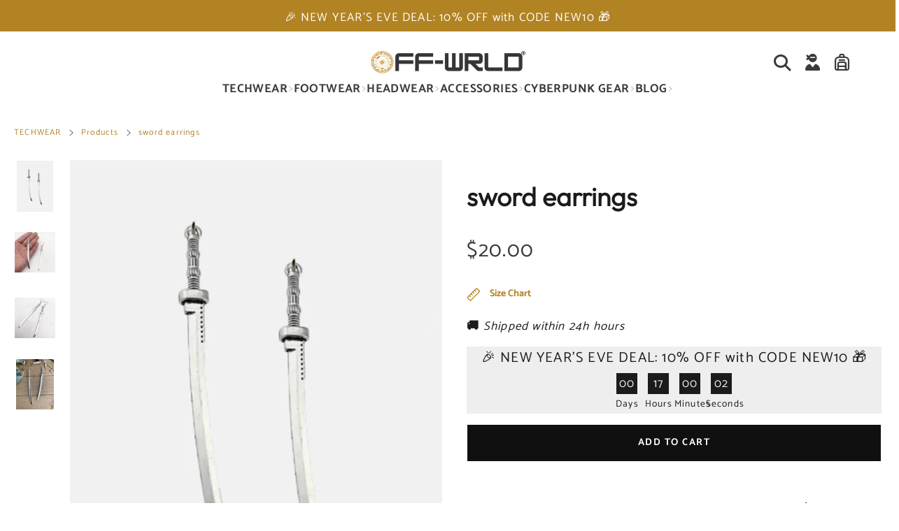

--- FILE ---
content_type: text/html; charset=utf-8
request_url: https://www.offwrld-techwear.com/products/sword-earrings
body_size: 45516
content:


 <!DOCTYPE html> <html class="no-js" lang="en"> <head> <meta name="p:domain_verify" content="a227d7cd6d7a655e4ac4e1a1f063d187"/> <meta charset="utf-8"> <meta http-equiv="X-UA-Compatible" content="IE=edge"> <meta name="HandheldFriendly" content="True"> <meta name="MobileOptimized" content="320"> <meta name="viewport" content="width=device-width,initial-scale=1"> <meta name="theme-color" content=""> <meta name="robots" content="index,follow"> <link rel="preconnect" href="https://cdn.shopify.com" crossorigin> <script type="application/ld+json">
{
  "@context": "https://schema.org/", 
  "@type": "Product", 
  "name": "Techwear",
  "image": "",
  "description": "Futuristic Fashion",
  "brand": {
    "@type": "Brand",
    "name": "OFF-WRLD"
  },
  "aggregateRating": {
    "@type": "AggregateRating",
    "ratingValue": "5",
    "bestRating": "5",
    "worstRating": "4",
    "ratingCount": "41"
  }
}
</script><link rel="icon" type="image/png" href="//www.offwrld-techwear.com/cdn/shop/files/android-chrome-384x384.png?crop=center&height=32&v=1691396111&width=32"><link rel="preconnect" href="https://monorail-edge.shopifysvc.com/" crossorigin> <link rel="preconnect" href="https://phantom-theme.fr/" crossorigin> <link rel="preconnect" href="https://fonts.shopifycdn.com" crossorigin/><link href="//www.offwrld-techwear.com/cdn/shop/t/29/assets/base.css?v=57639541279225312521699274329" as="style" rel="preload"><link href="//www.offwrld-techwear.com/cdn/shop/t/29/assets/s__main-product.css?v=99833728921394160931697025237" as="style" rel="preload"> <title>Sword Earrings | OFF-WRLD TECHWEAR </title> <meta name="description" content="Material: Zinc alloy Meticulous finish Free shipping">
        
      
<link rel="canonical" href="https://www.offwrld-techwear.com/products/sword-earrings" />



<style data-shopify>
  @font-face {
  font-family: Outfit;
  font-weight: 300;
  font-style: normal;
  font-display: swap;
  src: url("//www.offwrld-techwear.com/cdn/fonts/outfit/outfit_n3.8c97ae4c4fac7c2ea467a6dc784857f4de7e0e37.woff2") format("woff2"),
       url("//www.offwrld-techwear.com/cdn/fonts/outfit/outfit_n3.b50a189ccde91f9bceee88f207c18c09f0b62a7b.woff") format("woff");
}

  @font-face {
  font-family: Catamaran;
  font-weight: 400;
  font-style: normal;
  font-display: swap;
  src: url("//www.offwrld-techwear.com/cdn/fonts/catamaran/catamaran_n4.97787e924c88922c7d20919761339dda1e5276ad.woff2") format("woff2"),
       url("//www.offwrld-techwear.com/cdn/fonts/catamaran/catamaran_n4.cfda140ba68e3253077b759e3de0d67c4d8b231e.woff") format("woff");
}

  @font-face {
  font-family: Catamaran;
  font-weight: 700;
  font-style: normal;
  font-display: swap;
  src: url("//www.offwrld-techwear.com/cdn/fonts/catamaran/catamaran_n7.c7720328a326501d0a4fcb3373c1ca68129c3c78.woff2") format("woff2"),
       url("//www.offwrld-techwear.com/cdn/fonts/catamaran/catamaran_n7.546366ab8abd7a13c41dd63a25b42966c7f197f4.woff") format("woff");
}

  
  

  :root {--color_primary: 16, 16, 16;
    --color_primary_25: #505050;
    --color_secondary: 255, 255, 255;
    --color_secondary_rgb: 255, 255, 255;
    --color_bg: 255, 255, 255;
    --color_text: 16, 16, 16;;
    --color_heading: #373537;
    --color_links: 177, 131, 34;
    --color_links_hover:  #46340d;--color_header_overlay_color: #000000;
    --color_header_overlay_color_hover: #b18322;--color_price_regular: #373537;
    --color_price_sale: #3b3a3a;
    --price_font_weight: normal;--color_scrollbar__background: rgba(0,0,0,0);
    --color_scrollbar__thumb: #3b3a3a;
    --color_scrollbar__thumb_hover:  #000000;--color_blankstate: #505050;
    --color_blankstate_border: rgba(16, 16, 16, 0.2);
    --color_blankstate_background: #9c9c9c;
    --font_heading__stack: Outfit,sans-serif;
    --font_heading__style: normal;
    --font_heading__weight: 300;

    
    --h1__size: 37px;
    --h1__weight: 700;
    --h1__line_height: 50px;
    --h1__letter_spacing: 0px;
    --h1__transform: none;
    --h1_mob__size: 34px;
    --h1_mob__weight: 700;
    --h1_mob__line_height: 38px;
    --h1_mob__letter_spacing: 0.4px;
    --h1_mob__transform: none;

    
    --h2__size: 30px;
    --h2__weight: 700;
    --h2__line_height: 34px;
    --h2__letter_spacing: 0px;
    --h2__transform: none;
    --h2_mob__size: 28px;
    --h2_mob__weight: 700;
    --h2_mob__line_height: 32px;
    --h2_mob__letter_spacing: 1px;
    --h2_mob__transform: none;
    
    
    --h3__size: 26px;
    --h3__weight: 700;
    --h3__line_height: 43px;
    --h3__letter_spacing: 0px;
    --h3__transform: none;
    --h3_mob__size: 25px;
    --h3_mob__weight: 700;
    --h3_mob__line_height: 35px;
    --h3_mob__letter_spacing: 0px;
    --h3_mob__transform: none;
    
    
    --h4__size: 22px;
    --h4__weight: 700;
    --h4__line_height: 24px;
    --h4__letter_spacing: 1.3px;
    --h4__transform: none;
    --h4_mob__size: 22px;
    --h4_mob__weight: 700;
    --h4_mob__line_height: 24px;
    --h4_mob__letter_spacing: 1.3px;
    --h4_mob__transform: none;

    
    --h5__size: 20px;
    --h5__weight: 700;
    --h5__line_height: 20px;
    --h5__letter_spacing: 0px;
    --h5__transform: none;
    --h5_mob__size: 18px;
    --h5_mob__weight: 400;
    --h5_mob__line_height: 20px;
    --h5_mob__letter_spacing: 0px;
    --h5_mob__transform: none;

    
    --h6__size: 15px;
    --h6__weight: 400;
    --h6__line_height: 27px;
    --h6__letter_spacing: 1.7px;
    --h6__transform: none;
    --h6_mob__size: 12px;
    --h6_mob__weight: 400;
    --h6_mob__line_height: 16px;
    --h6_mob__letter_spacing: 0px;
    --h6_mob__transform: none;

    
    --font_body__stack: Catamaran,sans-serif;
    --font_body__style: normal;
    --font_body__weight: 400;
    --font_body__weight_bold: 700;
    --body__size: 17px;
    --body__size_em: 17;
    --body__line_height: 28px;
    --body__letter_spacing: 1.2px;
    --body_mob__size: 17px;
    --body_mob__size_em: 17;
    --body_mob__line_height: 32px;
    --body_mob__letter_spacing: 1px;

    
    --product_card_title__size: 20px;
    --product_card_title__weight: 700;
    --product_card_title__line_height: 32px;
    --product_card_title__letter_spacing: 1.6px;
    --product_card_title__transform: none;
    --product_card_title_mob__size: 20px;
    --product_card_title_mob__weight: 700;
    --product_card_title_mob__line_height: 28px;
    --product_card_title_mob__letter_spacing: 1.5px;
    --product_card_title_mob__transform: none;

    
    --button__weight: 700;
    --button__size: 14px;
    --button__line_height: 22px;
    --button__letter_spacing: 1.5px;
    --button__size_mob: 14px;
    --button__line_height_mob: 16px;
    --button__letter_spacing_mob: 1.1px;
    --button__transform: uppercase;

    
    --color_btn_primary: 177, 131, 34;
    --color_btn_primary_hover: 55, 53, 55;

    --btn__primary_shadowed: 0 0.5rem 0.5rem rgba(0, 0, 0, 0.5);
    

    --color_btn_primary_text: 255, 255, 255;
    --color_btn_primary_text_hover: 255, 255, 255;
    --border_btn_primary: 1px;

    
    --color_btn_secondary: 186, 155, 101;
    --color_btn_secondary_hover: 177, 131, 34;

    --btn__secondary_shadowed: none;
    

    --color_btn_secondary_text: 255, 255, 255;
    --color_btn_secondary_text_hover: 255, 255, 255;
    --border_btn_secondary: 0px;

    
    --color_btn_atc: 16, 16, 16;
    --color_btn_atc_hover: 177, 131, 34;

    --btn__atc_shadowed: none;
    

    --color_btn_atc_text: 255, 255, 255;
    --color_btn_atc_text_hover: 255, 255, 255;
    --border_btn_atc: 1px;

    
    --color_btn_checkout: 255, 203, 116;
    --color_btn_checkout_hover: 255, 203, 116;

    --btn__checkout_shadowed: none;
    

    --color_btn_checkout_text: 17, 17, 17;
    --color_btn_checkout_text_hover: 17, 17, 17;
    --border_btn_checkout: 0px;

    
    --radius: 0.0px;

    
    --header_link__size: 17px; 
    --header_link__weight: 700; 
    --header_link__letter_spacing: 0.4px;

    --header_link_mob__size: 19px;
    --header_link_mob__weight: 700; 
    --header_link_mob__letter_spacing: 0.3px;

    --header_icon__size: 20px;
    --header_icon_mob__size: 28px;

    
    --product_card__hover_delay: 0.6s;
    --product_card__image_bg: #ffffff;
    --product_card__overlay_infos: #3b3a3a;
    --product_card__bg_info: #ffffff;
    
      --product_card__bg: #ffffff
    ;
    --product_card__border: 0px;
    --product_card__overlay_bg: rgba(255, 255, 255, 0.6);
    --product_card__variants_bg-neutral: #ffffff;
    --product_card__variants_bg: rgba(255, 255, 255, 0.8);
    --product_card__variants_text: #101010;

    
    --icon-select: url(' //www.offwrld-techwear.com/cdn/shop/t/29/assets/ico-select.svg?v=151444751780121840951696950248 ');
    --image-quotes: url(' //www.offwrld-techwear.com/cdn/shop/t/29/assets/quotes.png?v=9483801195021794081696950213 ');
    --flags-webp: url(' //www.offwrld-techwear.com/cdn/shop/t/29/assets/flags.webp?v=10322188078023773411696950212 ');
    --cursor-prev: url(' //www.offwrld-techwear.com/cdn/shop/t/29/assets/cursor-prev.svg?v=36277633504164179941696950212 ');
    --cursor-next: url(' //www.offwrld-techwear.com/cdn/shop/t/29/assets/cursor-next.svg?v=20891218685601131361696950212 ');
  }

  *, *::before, *::after {
    box-sizing: inherit;
  }

  html {
    box-sizing: border-box;
    font-size: 62.5%;
    height: 100%;
  }

  body {
    display: grid;
    grid-template-rows: auto 1fr;
    grid-template-columns: 100%;
    min-height: 100%;
    margin: 0;
    font-size: 1.5rem;
    letter-spacing: 0.06rem;
    line-height: 1.8;
    font-family: var(--font-body-family);
    font-style: var(--font-body-style);
    font-weight: var(--font-body-weight);
  }

  @media screen and (min-width: 750px) {
    body {
      font-size: 1.6rem;
    }
  }

  .page-container section:not(.product-section, .blog-post-section, .informations-section, .main-collection) .section-container {
    container-type: inline-size;
    container-name: section-container;
  }

  .page-container section:not(.product-section, .blog-post-section, .informations-section, .main-collection) {
    container-type: inline-size;
    container-name: section;
  }

  @container section (min-width: 1440px) { 
    @container section-container (min-width: 1399px) {
      .page-width--max-1400 {
        border-radius: var(--radius);
        overflow: hidden;
      }

      .page-width--max-1400 > * {
        border-radius: var(--radius);
      }
    }
  }

  @container section (min-width: 1210px) { 
    @container section-container (min-width: 1179px) {
      .page-width--max-1180 {
        border-radius: var(--radius);
        overflow: hidden;
      }

      .page-width--max-1180 > * {
        border-radius: var(--radius);
      }
    }
  }

  @container section (min-width: 1000px) { 
    @container section-container (min-width: 959px) {
      .page-width--max-960 {
        border-radius: var(--radius);
        overflow: hidden;
      }

      .page-width--max-960 > * {
        border-radius: var(--radius);
      }
    }
  }

  @container section (min-width: 820px) { 
    @container section-container (min-width: 779px) {
      .page-width--max-780 {
        border-radius: var(--radius);
        overflow: hidden;
      }

      .page-width--max-780 > * {
        border-radius: var(--radius);
      }
    }
  }

  @container section (min-width: 580px) { 
    @container section-container (min-width: 539px) {
      .page-width--max-540 {
        border-radius: var(--radius);
        overflow: hidden;
      }

      .page-width--max-540 > * {
        border-radius: var(--radius);
      }
    }
  }

  /* --- Newsletter form */
  .newsletter_form .input-group-form {
    container-type: inline-size;
    container-name: newsletter-button-submit;
  }

  .newsletter-form__submit-text {
    display: none
  }

  @container newsletter-button-submit (max-width: 299px){
    button[type="submit"] {
      min-width: initial;
    }
  }

  @container newsletter-button-submit (min-width: 300px){
    .newsletter-form__submit-icon {
      display: none
    }

    .newsletter-form__submit-text {
      display: block;
      font-size: min(16px, var(--body__size));
    }
  }

  /* Parcels App */
  .parcels-widget {
    min-width: 312px;
    min-height: 252px;
    margin-top: 2rem;
    width: -moz-available;
    width: -webkit-fill-available;
    max-width: 640px;
  }
</style><link href="//www.offwrld-techwear.com/cdn/shop/t/29/assets/base.css?v=57639541279225312521699274329" rel="stylesheet" type="text/css" media="all" /><link href="//www.offwrld-techwear.com/cdn/shop/t/29/assets/s__main-product.css?v=99833728921394160931697025237" rel="stylesheet" type="text/css" media="all" /><link href="//www.offwrld-techwear.com/cdn/shop/t/29/assets/vendor.js?v=170104563189705886261696950213" as="script" rel="preload"><!-- /snippets/social-meta-tags.liquid -->




<meta property="og:site_name" content="OFF-WRLD">
<meta property="og:url" content="https://www.offwrld-techwear.com/products/sword-earrings">
<meta property="og:title" content="sword earrings">
<meta property="og:type" content="product">
<meta property="og:description" content="Material: Zinc alloy Meticulous finish Free shipping"> <meta property="og:price:amount" content="20.00"> <meta property="og:price:currency" content="USD">

<meta property="og:image" content="http://www.offwrld-techwear.com/cdn/shop/files/zddz_dcc99466-6874-4f18-94d5-6b76f43f1c41.jpg?v=1692275565&width=1200"><meta property="og:image" content="http://www.offwrld-techwear.com/cdn/shop/products/H4506c9541426408396d6514ff3ee6ddaU.jpg?v=1692275565&width=1200"><meta property="og:image" content="http://www.offwrld-techwear.com/cdn/shop/files/H23fb96e999c643c69bf65fed5f494e01W.jpg?v=1692275565&width=1200">
<meta property="og:image:secure_url" content="https://www.offwrld-techwear.com/cdn/shop/files/zddz_dcc99466-6874-4f18-94d5-6b76f43f1c41.jpg?v=1692275565&width=1200"><meta property="og:image:secure_url" content="https://www.offwrld-techwear.com/cdn/shop/products/H4506c9541426408396d6514ff3ee6ddaU.jpg?v=1692275565&width=1200"><meta property="og:image:secure_url" content="https://www.offwrld-techwear.com/cdn/shop/files/H23fb96e999c643c69bf65fed5f494e01W.jpg?v=1692275565&width=1200">



<meta name="twitter:card" content="summary_large_image">
<meta name="twitter:title" content="sword earrings">
<meta name="twitter:description" content="Material: Zinc alloy Meticulous finish Free shipping"><script>
  Shopify = window.Shopify || {};
    window.theme = window.theme || {};
    window.slate = window.slate || {};
    window.MiniCart = (function() { return MiniCart });
    theme.moneyFormat = "\u003cspan class=money\u003e${{amount}}\u003c\/span\u003e";
    window.lazySizesConfig = window.lazySizesConfig || {}; lazySizesConfig.loadMode = 1;
  
    theme.strings = {
      stocksAvailable: "There are 2 copies remaining in inventory",
      stockAvailable: "There is still a stock review",
      addToCart: "ADD TO CART",
      soldOut: "Out of stock",
      unavailable: "Not available", 
      noStockAvailable: "The item could not be added to your shopping cart because there is not enough in stock.",
      willNotShipUntil: "Will be shipped after [date]",
      willBeInStockAfter: "Will be in inventory as of [date]",
      addressError: "You cannot find this address",
      addressNoResults: "No results for this address",
      addressQueryLimit: "You have exceeded the Google usage limit of the API. Consider upgrading to a \u003ca href='https:\/\/developers.google.com\/maps\/premium\/usage-limits'\u003especial arrangement\u003c\/a\u003e.",
      authError: "There was a problem authenticating your Google Maps API account."
    };

    theme.routes = {
      cart_add_url: '/cart/add',
      cart_change_url: '/cart/change',
      cart_update_url: '/cart/update',
      permanent_domain: "mohica.myshopify.com",
      main_domain: 'www.offwrld-techwear.com',
      shop_url: 'www.offwrld-techwear.com',
    };Shopify.theme_settings = {template: "product",
      rgpd: null,
      priceFormat: "normal",
      itemAddIcon: "itemAdd--checkmark",
      itemAdd: '<div class="loader"><svg aria-hidden="true" focusable="false" role="presentation" class="icon icon-itemAdd icon-itemAdd--checkmark" viewBox="0 0 154 154"> <g fill="none" stroke="#22AE73" stroke-width="2"> <circle cx="77" cy="77" r="72" style="stroke-dasharray:480px, 480px; stroke-dashoffset: 960px;"></circle> <polyline class="st0" stroke="#22AE73" stroke-width="10" points="43.5,77.8 63.7,97.9 112.2,49.4 " style="stroke-dasharray:100px, 100px; stroke-dashoffset: 200px;"></polyline> </g> </svg></div>',
      loader: '<div class="loader"> <svg aria-hidden="true" focusable="false" role="presentation" class="icon spinner" viewBox="0 0 66 66"><circle class="path" fill="none" stroke-width="6" cx="33" cy="33" r="30"></circle> </svg></div>',
      btnArrow: '<svg aria-hidden="true" focusable="false" role="presentation" class="icon" viewBox="0 0 66 43" height="43px" width="66px"><g fill=none fill-rule=evenodd id=arrow stroke=none stroke-width=1><path class=one d="M40.1543933,3.89485454 L43.9763149,0.139296592 C44.1708311,-0.0518420739 44.4826329,-0.0518571125 44.6771675,0.139262789 L65.6916134,20.7848311 C66.0855801,21.1718824 66.0911863,21.8050225 65.704135,22.1989893 C65.7000188,22.2031791 65.6958657,22.2073326 65.6916762,22.2114492 L44.677098,42.8607841 C44.4825957,43.0519059 44.1708242,43.0519358 43.9762853,42.8608513 L40.1545186,39.1069479 C39.9575152,38.9134427 39.9546793,38.5968729 40.1481845,38.3998695 C40.1502893,38.3977268 40.1524132,38.395603 40.1545562,38.3934985 L56.9937789,21.8567812 C57.1908028,21.6632968 57.193672,21.3467273 57.0001876,21.1497035 C56.9980647,21.1475418 56.9959223,21.1453995 56.9937605,21.1432767 L40.1545208,4.60825197 C39.9574869,4.41477773 39.9546013,4.09820839 40.1480756,3.90117456 C40.1501626,3.89904911 40.1522686,3.89694235 40.1543933,3.89485454 Z"fill=inherit></path><path class=two d="M20.1543933,3.89485454 L23.9763149,0.139296592 C24.1708311,-0.0518420739 24.4826329,-0.0518571125 24.6771675,0.139262789 L45.6916134,20.7848311 C46.0855801,21.1718824 46.0911863,21.8050225 45.704135,22.1989893 C45.7000188,22.2031791 45.6958657,22.2073326 45.6916762,22.2114492 L24.677098,42.8607841 C24.4825957,43.0519059 24.1708242,43.0519358 23.9762853,42.8608513 L20.1545186,39.1069479 C19.9575152,38.9134427 19.9546793,38.5968729 20.1481845,38.3998695 C20.1502893,38.3977268 20.1524132,38.395603 20.1545562,38.3934985 L36.9937789,21.8567812 C37.1908028,21.6632968 37.193672,21.3467273 37.0001876,21.1497035 C36.9980647,21.1475418 36.9959223,21.1453995 36.9937605,21.1432767 L20.1545208,4.60825197 C19.9574869,4.41477773 19.9546013,4.09820839 20.1480756,3.90117456 C20.1501626,3.89904911 20.1522686,3.89694235 20.1543933,3.89485454 Z"fill=inherit></path><path class=three d="M0.154393339,3.89485454 L3.97631488,0.139296592 C4.17083111,-0.0518420739 4.48263286,-0.0518571125 4.67716753,0.139262789 L25.6916134,20.7848311 C26.0855801,21.1718824 26.0911863,21.8050225 25.704135,22.1989893 C25.7000188,22.2031791 25.6958657,22.2073326 25.6916762,22.2114492 L4.67709797,42.8607841 C4.48259567,43.0519059 4.17082418,43.0519358 3.97628526,42.8608513 L0.154518591,39.1069479 C-0.0424848215,38.9134427 -0.0453206733,38.5968729 0.148184538,38.3998695 C0.150289256,38.3977268 0.152413239,38.395603 0.154556228,38.3934985 L16.9937789,21.8567812 C17.1908028,21.6632968 17.193672,21.3467273 17.0001876,21.1497035 C16.9980647,21.1475418 16.9959223,21.1453995 16.9937605,21.1432767 L0.15452076,4.60825197 C-0.0425130651,4.41477773 -0.0453986756,4.09820839 0.148075568,3.90117456 C0.150162624,3.89904911 0.152268631,3.89694235 0.154393339,3.89485454 Z"fill=inherit></path></g></svg>',
      arrowRight: '<svg aria-hidden="true" focusable="false" role="presentation" class="icon icon-arrow-right" viewBox="0 0 32 32"><path fill="#444" d="M7.667 3.795l1.797-1.684L24.334 16 9.464 29.889l-1.797-1.675L20.731 16z"/></svg>',
      wishList: false,
      btnPrimaryStyle: "none",
      btnSecondaryStyle: "btn--mirror",
      btnAtcStyle: "btn--mirror",
      btnCheckoutStyle: "btn--pressed",
      atc_action: "always", 
      vanillaSticky: "//www.offwrld-techwear.com/cdn/shop/t/29/assets/vanillaSticky.js?v=37046825937521234071696950213",
      pluginSpin: "//www.offwrld-techwear.com/cdn/shop/t/29/assets/pluginSpin.min.js?v=169814182682888039291696950213",
      lottieFiles: false,
      popup_orders_notifs_city: [
        'Paris',
        'Lyon',
        'Marseille',
        'Aix-en-Provence',
        'Toulouse',
        'Bordeaux',
        'Lille',
        'Nice',
        'Nantes',
        'Strasbourg',
        'Rennes',
        'Grenoble',
        'Rouen',
        'Toulon',
        'Montpellier',
        'Douai',
        'Avignon',
        'Saint-Étienne',
        'Towers',
        'Clermont-Ferrand',
        'Nancy',
        'Orleans',
        'Angers',
        'Caen',
        'Metz',
        'Dijon',
        'Béthune',
        'Valenciennes',
        'Le Mans',
        'Reims',
        'Brest',
        'Perpignan',
        'Geneva',
        'Amiens',
        'Bayonne',
        'Le Havre',
        'Limoges',
        'Nîmes',
        'Dunkirk',
        'Poitiers',
        'Pau',
        'Annecy',
        'Chambéry',
        'Lorient',
        'Saint-Denis',
        'Troyes',
        'Deauville'
      ],instagram: "\/\/www.offwrld-techwear.com\/cdn\/shop\/t\/29\/assets\/instafeed.min.js?5109",enable_atc_fixed: null,
      enable_atc_fixed_mob: null,
      atc_fixed_pos: null
    };Shopify.translation = {
      wishlist_empty: "No product has been added to your Favorites List yet",blogs_article_summary: "Summary",
      timer_ended: "You cart will expire in 15 minutes.",
      popupSpin_timer_ended: "Elapsed Time ... Hurry up.",
      one_item_left: "There is still a stock review",
      items_left_text: "There are {{ count }} copies remaining in inventory",
      keep_on_page: "👋 Are you still there ?",
      form_customer_subscribed: "Thank you for registering",minute_left: "Less than one minute",
      blogs_article_show: "View Summary",
      blogs_article_hide: "Hide",

      
      quickview_go_product: "See product",text_after_variants_name: "",
      text_before_variants_name: "",
      color_trad: "Color",
      colors_trad: "Colors",
      on_sale_from: "In Promo {{ price }}",
      from_text: "From {{ price }}",
      upto: "Until",
      no_matches: "No product matches your search.",
      promo_text: "",

      date : {
        0: "January",
        1: "February",
        2: "Mars",
        3: "April",
        4: "May",
        5: "June",
        6: "July",
        7: "August",
        8: "September",
        9: "October",
        10: "November",
        11: "December",
        h: "Hours",
        m: "Minutes",
        s: "Seconds",
        minute: "Minute"
      },posted_successfully: "Thank you for filling out the form. You will be contacted very soon!",instafeed_show_more: "See more",security : {
        screenshot: "Print screen is disabled on this site",
        disabled: "Function not allowed on this site"
      },slideshow : {
        prevSlideMessage: "Previous Slide",
        nextSlideMessage: "Next Slide",
        firstSlideMessage: "This is the first slide",
        lastSlideMessage: "This is the last slide",
        paginationBulletMessage: "Go to Slide {{ index }}"
      }
    };document.documentElement.className = document.documentElement.className.replace('no-js', 'js');

  function ControlOverlay(){
    if(document.querySelectorAll('[data-header-overlay=true]').length > 0){
      document.querySelector('#shopify-header-section').classList.add('header__overlay');
    } else if(document.querySelector('#shopify-header-section').classList.contains('header__overlay')) {
      document.querySelector('#shopify-header-section').classList.remove('header__overlay');
    }
  }

  document.addEventListener('initOverlay', function(){
    ControlOverlay();
  });

  document.addEventListener('shopify:section:load', function(){
    ControlOverlay();
  });
</script><script src="//www.offwrld-techwear.com/cdn/shop/t/29/assets/vendor.js?v=170104563189705886261696950213" defer></script>

      

      
<style>
          .collection__product { margin-bottom: 28px !important }

.btn--atc.btn--full-width { max-width: initial !important 
} </style><script>window.performance && window.performance.mark && window.performance.mark('shopify.content_for_header.start');</script><meta name="google-site-verification" content="WhtO6snuYivn-X2McdS8IOVw3w71Nrj4TgxrJxH6y00">
<meta id="shopify-digital-wallet" name="shopify-digital-wallet" content="/56596857004/digital_wallets/dialog">
<meta name="shopify-checkout-api-token" content="17f63d81eb538b346ba6d18aa0868fb3">
<meta id="in-context-paypal-metadata" data-shop-id="56596857004" data-venmo-supported="false" data-environment="production" data-locale="en_US" data-paypal-v4="true" data-currency="USD">
<link rel="alternate" type="application/json+oembed" data-href-content="https://www.offwrld-techwear.com/products/sword-earrings.oembed">
<script async="async" data-src-content="/checkouts/internal/preloads.js?locale=en-US"></script>
<link rel="preconnect" data-href-content="https://shop.app" crossorigin="anonymous">
<script async="async" data-src-content="https://shop.app/checkouts/internal/preloads.js?locale=en-US&shop_id=56596857004" crossorigin="anonymous"></script>
<script id="apple-pay-shop-capabilities" type="application/json">{"shopId":56596857004,"countryCode":"FR","currencyCode":"USD","merchantCapabilities":["supports3DS"],"merchantId":"gid:\/\/shopify\/Shop\/56596857004","merchantName":"OFF-WRLD","requiredBillingContactFields":["postalAddress","email"],"requiredShippingContactFields":["postalAddress","email"],"shippingType":"shipping","supportedNetworks":["visa","masterCard","amex","maestro"],"total":{"type":"pending","label":"OFF-WRLD","amount":"1.00"},"shopifyPaymentsEnabled":true,"supportsSubscriptions":true}</script>
<script id="shopify-features" type="application/json">{"accessToken":"17f63d81eb538b346ba6d18aa0868fb3","betas":["rich-media-storefront-analytics"],"domain":"www.offwrld-techwear.com","predictiveSearch":true,"shopId":56596857004,"locale":"en"}</script>
<script>var Shopify = Shopify || {};
Shopify.shop = "mohica.myshopify.com";
Shopify.locale = "en";
Shopify.currency = {"active":"USD","rate":"1.0"};
Shopify.country = "US";
Shopify.theme = {"name":"Phantom Thème Master +","id":154000589126,"schema_name":"Phantom Thème - Master +","schema_version":"2.4","theme_store_id":null,"role":"main"};
Shopify.theme.handle = "null";
Shopify.theme.style = {"id":null,"handle":null};
Shopify.cdnHost = "www.offwrld-techwear.com/cdn";
Shopify.routes = Shopify.routes || {};
Shopify.routes.root = "/";</script>
<script type="module">!function(o){(o.Shopify=o.Shopify||{}).modules=!0}(window);</script>
<script>!function(o){function n(){var o=[];function n(){o.push(Array.prototype.slice.apply(arguments))}return n.q=o,n}var t=o.Shopify=o.Shopify||{};t.loadFeatures=n(),t.autoloadFeatures=n()}(window);</script>
<script>
  window.ShopifyPay = window.ShopifyPay || {};
  window.ShopifyPay.apiHost = "shop.app\/pay";
  window.ShopifyPay.redirectState = null;
</script>
<script id="shop-js-analytics" type="application/json">{"pageType":"product"}</script>
<script defer="defer" async type="module" data-src-content="//www.offwrld-techwear.com/cdn/shopifycloud/shop-js/modules/v2/client.init-shop-cart-sync_DtuiiIyl.en.esm.js"></script>
<script defer="defer" async type="module" data-src-content="//www.offwrld-techwear.com/cdn/shopifycloud/shop-js/modules/v2/chunk.common_CUHEfi5Q.esm.js"></script>
<script type="module">
  await import("//www.offwrld-techwear.com/cdn/shopifycloud/shop-js/modules/v2/client.init-shop-cart-sync_DtuiiIyl.en.esm.js");
await import("//www.offwrld-techwear.com/cdn/shopifycloud/shop-js/modules/v2/chunk.common_CUHEfi5Q.esm.js");

  window.Shopify.SignInWithShop?.initShopCartSync?.({"fedCMEnabled":true,"windoidEnabled":true});

</script>
<script>
  window.Shopify = window.Shopify || {};
  if (!window.Shopify.featureAssets) window.Shopify.featureAssets = {};
  window.Shopify.featureAssets['shop-js'] = {"shop-cart-sync":["modules/v2/client.shop-cart-sync_DFoTY42P.en.esm.js","modules/v2/chunk.common_CUHEfi5Q.esm.js"],"init-fed-cm":["modules/v2/client.init-fed-cm_D2UNy1i2.en.esm.js","modules/v2/chunk.common_CUHEfi5Q.esm.js"],"init-shop-email-lookup-coordinator":["modules/v2/client.init-shop-email-lookup-coordinator_BQEe2rDt.en.esm.js","modules/v2/chunk.common_CUHEfi5Q.esm.js"],"shop-cash-offers":["modules/v2/client.shop-cash-offers_3CTtReFF.en.esm.js","modules/v2/chunk.common_CUHEfi5Q.esm.js","modules/v2/chunk.modal_BewljZkx.esm.js"],"shop-button":["modules/v2/client.shop-button_C6oxCjDL.en.esm.js","modules/v2/chunk.common_CUHEfi5Q.esm.js"],"init-windoid":["modules/v2/client.init-windoid_5pix8xhK.en.esm.js","modules/v2/chunk.common_CUHEfi5Q.esm.js"],"avatar":["modules/v2/client.avatar_BTnouDA3.en.esm.js"],"init-shop-cart-sync":["modules/v2/client.init-shop-cart-sync_DtuiiIyl.en.esm.js","modules/v2/chunk.common_CUHEfi5Q.esm.js"],"shop-toast-manager":["modules/v2/client.shop-toast-manager_BYv_8cH1.en.esm.js","modules/v2/chunk.common_CUHEfi5Q.esm.js"],"pay-button":["modules/v2/client.pay-button_FnF9EIkY.en.esm.js","modules/v2/chunk.common_CUHEfi5Q.esm.js"],"shop-login-button":["modules/v2/client.shop-login-button_CH1KUpOf.en.esm.js","modules/v2/chunk.common_CUHEfi5Q.esm.js","modules/v2/chunk.modal_BewljZkx.esm.js"],"init-customer-accounts-sign-up":["modules/v2/client.init-customer-accounts-sign-up_aj7QGgYS.en.esm.js","modules/v2/client.shop-login-button_CH1KUpOf.en.esm.js","modules/v2/chunk.common_CUHEfi5Q.esm.js","modules/v2/chunk.modal_BewljZkx.esm.js"],"init-shop-for-new-customer-accounts":["modules/v2/client.init-shop-for-new-customer-accounts_NbnYRf_7.en.esm.js","modules/v2/client.shop-login-button_CH1KUpOf.en.esm.js","modules/v2/chunk.common_CUHEfi5Q.esm.js","modules/v2/chunk.modal_BewljZkx.esm.js"],"init-customer-accounts":["modules/v2/client.init-customer-accounts_ppedhqCH.en.esm.js","modules/v2/client.shop-login-button_CH1KUpOf.en.esm.js","modules/v2/chunk.common_CUHEfi5Q.esm.js","modules/v2/chunk.modal_BewljZkx.esm.js"],"shop-follow-button":["modules/v2/client.shop-follow-button_CMIBBa6u.en.esm.js","modules/v2/chunk.common_CUHEfi5Q.esm.js","modules/v2/chunk.modal_BewljZkx.esm.js"],"lead-capture":["modules/v2/client.lead-capture_But0hIyf.en.esm.js","modules/v2/chunk.common_CUHEfi5Q.esm.js","modules/v2/chunk.modal_BewljZkx.esm.js"],"checkout-modal":["modules/v2/client.checkout-modal_BBxc70dQ.en.esm.js","modules/v2/chunk.common_CUHEfi5Q.esm.js","modules/v2/chunk.modal_BewljZkx.esm.js"],"shop-login":["modules/v2/client.shop-login_hM3Q17Kl.en.esm.js","modules/v2/chunk.common_CUHEfi5Q.esm.js","modules/v2/chunk.modal_BewljZkx.esm.js"],"payment-terms":["modules/v2/client.payment-terms_CAtGlQYS.en.esm.js","modules/v2/chunk.common_CUHEfi5Q.esm.js","modules/v2/chunk.modal_BewljZkx.esm.js"]};
</script>
<script>(function() {
  var isLoaded = false;
  function asyncLoad() {
    if (isLoaded) return;
    isLoaded = true;
    var urls = ["https:\/\/www.offwrld-techwear.com\/apps\/buckscc\/sdk.min.js?shop=mohica.myshopify.com","\/\/cdn.trustedsite.com\/js\/partner-shopify.js?shop=mohica.myshopify.com","\/\/cdn.trustedsite.com\/js\/partner-shopify.js?shop=mohica.myshopify.com","https:\/\/loox.io\/widget\/hzdsLy2SFl\/loox.1697896270988.js?shop=mohica.myshopify.com","https:\/\/static.klaviyo.com\/onsite\/js\/R4rzaU\/klaviyo.js?company_id=R4rzaU\u0026shop=mohica.myshopify.com"];
    for (var i = 0; i <urls.length; i++) {
      var s = document.createElement('script');
      s.type = 'text/javascript';
      s.async = true;
      s.src = urls[i];
      var x = document.getElementsByTagName('script')[0];
      x.parentNode.insertBefore(s, x);
    }
  };
  document.addEventListener('StartAsyncLoading',function(event){asyncLoad();});if(window.attachEvent) {
    window.attachEvent('onload', function(){});
  } else {
    window.addEventListener('load', function(){}, false);
  }
})();</script>
<script id="__st">var __st={"a":56596857004,"offset":3600,"reqid":"a691def0-6a41-4b60-bea3-4cd06464091a-1767203992","pageurl":"www.offwrld-techwear.com\/products\/sword-earrings","u":"caefe1b89dfe","p":"product","rtyp":"product","rid":8513255473478};</script>
<script>window.ShopifyPaypalV4VisibilityTracking = true;</script>
<script id="captcha-bootstrap">!function(){'use strict';const t='contact',e='account',n='new_comment',o=[[t,t],['blogs',n],['comments',n],[t,'customer']],c=[[e,'customer_login'],[e,'guest_login'],[e,'recover_customer_password'],[e,'create_customer']],r=t=>t.map((([t,e])=>`form[action*='/${t}']:not([data-nocaptcha='true']) input[name='form_type'][value='${e}']`)).join(','),a=t=>()=>t?[...document.querySelectorAll(t)].map((t=>t.form)):[];function s(){const t=[...o],e=r(t);return a(e)}const i='password',u='form_key',d=['recaptcha-v3-token','g-recaptcha-response','h-captcha-response',i],f=()=>{try{return window.sessionStorage}catch{return}},m='__shopify_v',_=t=>t.elements[u];function p(t,e,n=!1){try{const o=window.sessionStorage,c=JSON.parse(o.getItem(e)),{data:r}=function(t){const{data:e,action:n}=t;return t[m]||n?{data:e,action:n}:{data:t,action:n}}(c);for(const[e,n]of Object.entries(r))t.elements[e]&&(t.elements[e].value=n);n&&o.removeItem(e)}catch(o){console.error('form repopulation failed',{error:o})}}const l='form_type',E='cptcha';function T(t){t.dataset[E]=!0}const w=window,h=w.document,L='Shopify',v='ce_forms',y='captcha';let A=!1;((t,e)=>{const n=(g='f06e6c50-85a8-45c8-87d0-21a2b65856fe',I='https://cdn.shopify.com/shopifycloud/storefront-forms-hcaptcha/ce_storefront_forms_captcha_hcaptcha.v1.5.2.iife.js',D={infoText:'Protected by hCaptcha',privacyText:'Privacy',termsText:'Terms'},(t,e,n)=>{const o=w[L][v],c=o.bindForm;if(c)return c(t,g,e,D).then(n);var r;o.q.push([[t,g,e,D],n]),r=I,A||(h.body.append(Object.assign(h.createElement('script'),{id:'captcha-provider',async:!0,src:r})),A=!0)});var g,I,D;w[L]=w[L]||{},w[L][v]=w[L][v]||{},w[L][v].q=[],w[L][y]=w[L][y]||{},w[L][y].protect=function(t,e){n(t,void 0,e),T(t)},Object.freeze(w[L][y]),function(t,e,n,w,h,L){const[v,y,A,g]=function(t,e,n){const i=e?o:[],u=t?c:[],d=[...i,...u],f=r(d),m=r(i),_=r(d.filter((([t,e])=>n.includes(e))));return[a(f),a(m),a(_),s()]}(w,h,L),I=t=>{const e=t.target;return e instanceof HTMLFormElement?e:e&&e.form},D=t=>v().includes(t);t.addEventListener('submit',(t=>{const e=I(t);if(!e)return;const n=D(e)&&!e.dataset.hcaptchaBound&&!e.dataset.recaptchaBound,o=_(e),c=g().includes(e)&&(!o||!o.value);(n||c)&&t.preventDefault(),c&&!n&&(function(t){try{if(!f())return;!function(t){const e=f();if(!e)return;const n=_(t);if(!n)return;const o=n.value;o&&e.removeItem(o)}(t);const e=Array.from(Array(32),(()=>Math.random().toString(36)[2])).join('');!function(t,e){_(t)||t.append(Object.assign(document.createElement('input'),{type:'hidden',name:u})),t.elements[u].value=e}(t,e),function(t,e){const n=f();if(!n)return;const o=[...t.querySelectorAll(`input[type='${i}']`)].map((({name:t})=>t)),c=[...d,...o],r={};for(const[a,s]of new FormData(t).entries())c.includes(a)||(r[a]=s);n.setItem(e,JSON.stringify({[m]:1,action:t.action,data:r}))}(t,e)}catch(e){console.error('failed to persist form',e)}}(e),e.submit())}));const S=(t,e)=>{t&&!t.dataset[E]&&(n(t,e.some((e=>e===t))),T(t))};for(const o of['focusin','change'])t.addEventListener(o,(t=>{const e=I(t);D(e)&&S(e,y())}));const B=e.get('form_key'),M=e.get(l),P=B&&M;t.addEventListener('DOMContentLoaded',(()=>{const t=y();if(P)for(const e of t)e.elements[l].value===M&&p(e,B);[...new Set([...A(),...v().filter((t=>'true'===t.dataset.shopifyCaptcha))])].forEach((e=>S(e,t)))}))}(h,new URLSearchParams(w.location.search),n,t,e,['guest_login'])})(!0,!0)}();</script>
<script integrity="sha256-4kQ18oKyAcykRKYeNunJcIwy7WH5gtpwJnB7kiuLZ1E=" data-source-attribution="shopify.loadfeatures" defer="defer" data-src-content="//www.offwrld-techwear.com/cdn/shopifycloud/storefront/assets/storefront/load_feature-a0a9edcb.js" crossorigin="anonymous"></script>
<script crossorigin="anonymous" defer="defer" data-src-content="//www.offwrld-techwear.com/cdn/shopifycloud/storefront/assets/shopify_pay/storefront-65b4c6d7.js?v=20250812"></script>
<script data-source-attribution="shopify.dynamic_checkout.dynamic.init">var Shopify=Shopify||{};Shopify.PaymentButton=Shopify.PaymentButton||{isStorefrontPortableWallets:!0,init:function(){window.Shopify.PaymentButton.init=function(){};var t=document.createElement("script");t.data-src-content="https://www.offwrld-techwear.com/cdn/shopifycloud/portable-wallets/latest/portable-wallets.en.js",t.type="module",document.head.appendChild(t)}};
</script>
<script data-source-attribution="shopify.dynamic_checkout.buyer_consent">
  function portableWalletsHideBuyerConsent(e){var t=document.getElementById("shopify-buyer-consent"),n=document.getElementById("shopify-subscription-policy-button");t&&n&&(t.classList.add("hidden"),t.setAttribute("aria-hidden","true"),n.removeEventListener("click",e))}function portableWalletsShowBuyerConsent(e){var t=document.getElementById("shopify-buyer-consent"),n=document.getElementById("shopify-subscription-policy-button");t&&n&&(t.classList.remove("hidden"),t.removeAttribute("aria-hidden"),n.addEventListener("click",e))}window.Shopify?.PaymentButton&&(window.Shopify.PaymentButton.hideBuyerConsent=portableWalletsHideBuyerConsent,window.Shopify.PaymentButton.showBuyerConsent=portableWalletsShowBuyerConsent);
</script>
<script data-source-attribution="shopify.dynamic_checkout.cart.bootstrap">document.addEventListener("DOMContentLoaded",(function(){function t(){return document.querySelector("shopify-accelerated-checkout-cart, shopify-accelerated-checkout")}if(t())Shopify.PaymentButton.init();else{new MutationObserver((function(e,n){t()&&(Shopify.PaymentButton.init(),n.disconnect())})).observe(document.body,{childList:!0,subtree:!0})}}));
</script>
<link id="shopify-accelerated-checkout-styles" rel="stylesheet" media="screen" href="https://www.offwrld-techwear.com/cdn/shopifycloud/portable-wallets/latest/accelerated-checkout-backwards-compat.css" crossorigin="anonymous">
<style id="shopify-accelerated-checkout-cart">
        #shopify-buyer-consent {
  margin-top: 1em;
  display: inline-block;
  width: 100%;
}

#shopify-buyer-consent.hidden {
  display: none;
}

#shopify-subscription-policy-button {
  background: none;
  border: none;
  padding: 0;
  text-decoration: underline;
  font-size: inherit;
  cursor: pointer;
}

#shopify-subscription-policy-button::before {
  box-shadow: none;
}

      </style>
<script id="sections-script" data-sections="header-lines,popup-rgpd-cookies" defer="defer" src="//www.offwrld-techwear.com/cdn/shop/t/29/compiled_assets/scripts.js?5109"></script>
<script>window.performance && window.performance.mark && window.performance.mark('shopify.content_for_header.end');</script><script src="//www.offwrld-techwear.com/cdn/shop/t/29/assets/optimizer.js?v=96638510788966223941696950213" defer="defer"></script> <script>
    window.bucksCC = window.bucksCC || {};
    window.bucksCC.config = {}; window.bucksCC.reConvert = function () {};
    "function"!=typeof Object.assign&&(Object.assign=function(n){if(null==n)throw new TypeError("Cannot convert undefined or null to object");for(var r=Object(n),t=1;t<arguments.length;t++){var e=arguments[t];if(null!=e)for(var o in e)e.hasOwnProperty(o)&&(r[o]=e[o])}return r});
    Object.assign(window.bucksCC.config, {"expertSettings":"{\"css\":\"\"}","_id":"63e50033d9298bbddaf6e1e4","shop":"mohica.myshopify.com","active":false,"autoSwitchCurrencyLocationBased":true,"autoSwitchOnlyToPreferredCurrency":false,"backgroundColor":"rgba(255,255,255,1)","borderStyle":"boxShadow","cartNotificationBackgroundColor":"rgba(251,245,245,1)","cartNotificationMessage":"We process all orders in {STORE_CURRENCY} and you will be checkout using the most current exchange rates.","cartNotificationStatus":false,"cartNotificationTextColor":"rgba(30,30,30,1)","customOptionsPlacement":false,"customOptionsPlacementMobile":false,"customPosition":"","darkMode":false,"defaultCurrencyRounding":true,"displayPosition":"bottom_left","displayPositionType":"floating","flagDisplayOption":"showFlagAndCurrency","flagStyle":"modern","flagTheme":"rounded","hoverColor":"rgba(255,255,255,1)","instantLoader":true,"mobileCustomPosition":"","mobileDisplayPosition":"bottom_left","mobileDisplayPositionType":"floating","mobilePositionPlacement":"after","moneyWithCurrencyFormat":true,"optionsPlacementType":"left_upwards","optionsPlacementTypeMobile":"left_upwards","positionPlacement":"after","priceRoundingType":"removeDecimal","roundingDecimal":0.99,"selectedCurrencies":"[{\"USD\":\"US Dollar (USD)\"},{\"EUR\":\"Euro (EUR)\"},{\"GBP\":\"British Pound (GBP)\"},{\"CAD\":\"Canadian Dollar (CAD)\"},{\"AUD\":\"Australian Dollar (AUD)\"},{\"BRL\":\"Brazilian Real (BRL)\"},{\"BGN\":\"Bulgarian Lev (BGN)\"},{\"CNY\":\"Chinese Yuan (CNY)\"},{\"DKK\":\"Danish Krone (DKK)\"},{\"HKD\":\"Hong Kong Dollar (HKD)\"},{\"INR\":\"Indian Rupee (INR)\"},{\"JPY\":\"Japanese Yen (JPY)\"},{\"LBP\":\"Lebanese Pound (LBP)\"},{\"LRD\":\"Liberian Dollar (LRD)\"},{\"MXN\":\"Mexican Peso (MXN)\"},{\"NOK\":\"Norwegian Krone (NOK)\"},{\"PHP\":\"Philippine Piso (PHP)\"},{\"RUB\":\"Russian Ruble (RUB)\"},{\"KRW\":\"South Korean Won (KRW)\"},{\"SEK\":\"Swedish Krona (SEK)\"},{\"CHF\":\"Swiss Franc (CHF)\"},{\"SAR\":\"Saudi Riyal (SAR)\"}]","showCurrencyCodesOnly":false,"showInDesktop":true,"showInMobileDevice":true,"showOriginalPriceOnMouseHover":false,"textColor":"rgba(30,30,30,1)","themeType":"default","trigger":"","userCurrency":"","watchUrls":""}, { money_format: "\u003cspan class=money\u003e${{amount}}\u003c\/span\u003e", money_with_currency_format: "\u003cspan class=money\u003e${{amount}} USD\u003c\/span\u003e", userCurrency: "USD" }); window.bucksCC.config.multiCurrencies = [];  window.bucksCC.config.multiCurrencies = "USD".split(',') || ''; window.bucksCC.config.cartCurrency = "USD" || ''; </script> <!-- BEGIN app block: shopify://apps/judge-me-reviews/blocks/judgeme_core/61ccd3b1-a9f2-4160-9fe9-4fec8413e5d8 --><!-- Start of Judge.me Core -->






<link rel="dns-prefetch" href="https://cdnwidget.judge.me">
<link rel="dns-prefetch" href="https://cdn.judge.me">
<link rel="dns-prefetch" href="https://cdn1.judge.me">
<link rel="dns-prefetch" href="https://api.judge.me">

<script data-cfasync='false' class='jdgm-settings-script'>window.jdgmSettings={"pagination":5,"disable_web_reviews":false,"badge_no_review_text":"No reviews","badge_n_reviews_text":"{{ n }} review/reviews","hide_badge_preview_if_no_reviews":true,"badge_hide_text":false,"enforce_center_preview_badge":false,"widget_title":"Customer Reviews","widget_open_form_text":"Write a review","widget_close_form_text":"Cancel review","widget_refresh_page_text":"Refresh page","widget_summary_text":"Based on {{ number_of_reviews }} review/reviews","widget_no_review_text":"Be the first to write a review","widget_name_field_text":"Name","widget_verified_name_field_text":"Verified Name (public)","widget_name_placeholder_text":"Enter your name (public)","widget_required_field_error_text":"This field is required.","widget_email_field_text":"Email","widget_verified_email_field_text":"Verified Email (private, can not be edited)","widget_email_placeholder_text":"Enter your email (private)","widget_email_field_error_text":"Please enter a valid email address.","widget_rating_field_text":"Rating","widget_review_title_field_text":"Review Title","widget_review_title_placeholder_text":"Give your review a title","widget_review_body_field_text":"Review","widget_review_body_placeholder_text":"Write your comments here","widget_pictures_field_text":"Picture/Video (optional)","widget_submit_review_text":"Submit Review","widget_submit_verified_review_text":"Submit Verified Review","widget_submit_success_msg_with_auto_publish":"Thank you! Please refresh the page in a few moments to see your review. You can remove or edit your review by logging into \u003ca href='https://judge.me/login' target='_blank' rel='nofollow noopener'\u003eJudge.me\u003c/a\u003e","widget_submit_success_msg_no_auto_publish":"Thank you! Your review will be published as soon as it is approved by the shop admin. You can remove or edit your review by logging into \u003ca href='https://judge.me/login' target='_blank' rel='nofollow noopener'\u003eJudge.me\u003c/a\u003e","widget_show_default_reviews_out_of_total_text":"Showing {{ n_reviews_shown }} out of {{ n_reviews }} reviews.","widget_show_all_link_text":"Show all","widget_show_less_link_text":"Show less","widget_author_said_text":"{{ reviewer_name }} said:","widget_days_text":"{{ n }} days ago","widget_weeks_text":"{{ n }} week/weeks ago","widget_months_text":"{{ n }} month/months ago","widget_years_text":"{{ n }} year/years ago","widget_yesterday_text":"Yesterday","widget_today_text":"Today","widget_replied_text":"\u003e\u003e {{ shop_name }} replied:","widget_read_more_text":"Read more","widget_rating_filter_see_all_text":"See all reviews","widget_sorting_most_recent_text":"Most Recent","widget_sorting_highest_rating_text":"Highest Rating","widget_sorting_lowest_rating_text":"Lowest Rating","widget_sorting_with_pictures_text":"Only Pictures","widget_sorting_most_helpful_text":"Most Helpful","widget_open_question_form_text":"Ask a question","widget_reviews_subtab_text":"Reviews","widget_questions_subtab_text":"Questions","widget_question_label_text":"Question","widget_answer_label_text":"Answer","widget_question_placeholder_text":"Write your question here","widget_submit_question_text":"Submit Question","widget_question_submit_success_text":"Thank you for your question! We will notify you once it gets answered.","verified_badge_text":"Verified","verified_badge_placement":"left-of-reviewer-name","widget_hide_border":false,"widget_social_share":false,"all_reviews_include_out_of_store_products":true,"all_reviews_out_of_store_text":"(out of store)","all_reviews_product_name_prefix_text":"about","enable_review_pictures":true,"widget_product_reviews_subtab_text":"Product Reviews","widget_shop_reviews_subtab_text":"Shop Reviews","widget_write_a_store_review_text":"Write a Store Review","widget_other_languages_heading":"Reviews in Other Languages","widget_sorting_pictures_first_text":"Pictures First","floating_tab_button_name":"★ Reviews","floating_tab_title":"Let customers speak for us","floating_tab_url":"","floating_tab_url_enabled":false,"all_reviews_text_badge_text":"Customers rate us {{ shop.metafields.judgeme.all_reviews_rating | round: 1 }}/5 based on {{ shop.metafields.judgeme.all_reviews_count }} reviews.","all_reviews_text_badge_text_branded_style":"{{ shop.metafields.judgeme.all_reviews_rating | round: 1 }} out of 5 stars based on {{ shop.metafields.judgeme.all_reviews_count }} reviews","all_reviews_text_badge_url":"","all_reviews_text_style":"branded","featured_carousel_title":"Let customers speak for us","featured_carousel_count_text":"from {{ n }} reviews","featured_carousel_url":"","verified_count_badge_style":"branded","verified_count_badge_url":"","picture_reminder_submit_button":"Upload Pictures","widget_sorting_videos_first_text":"Videos First","widget_review_pending_text":"Pending","remove_microdata_snippet":false,"preview_badge_no_question_text":"No questions","preview_badge_n_question_text":"{{ number_of_questions }} question/questions","widget_search_bar_placeholder":"Search reviews","widget_sorting_verified_only_text":"Verified only","featured_carousel_verified_badge_enable":true,"featured_carousel_more_reviews_button_text":"Read more reviews","featured_carousel_view_product_button_text":"View product","all_reviews_page_load_more_text":"Load More Reviews","widget_advanced_speed_features":5,"widget_public_name_text":"displayed publicly like","default_reviewer_name_has_non_latin":true,"widget_reviewer_anonymous":"Anonymous","medals_widget_title":"Judge.me Review Medals","widget_invalid_yt_video_url_error_text":"Not a YouTube video URL","widget_max_length_field_error_text":"Please enter no more than {0} characters.","widget_verified_by_shop_text":"Verified by Shop","widget_load_with_code_splitting":true,"widget_ugc_title":"Made by us, Shared by you","widget_ugc_subtitle":"Tag us to see your picture featured in our page","widget_ugc_primary_button_text":"Buy Now","widget_ugc_secondary_button_text":"Load More","widget_ugc_reviews_button_text":"View Reviews","widget_summary_average_rating_text":"{{ average_rating }} out of 5","widget_media_grid_title":"Customer photos \u0026 videos","widget_media_grid_see_more_text":"See more","widget_verified_by_judgeme_text":"Verified by Judge.me","widget_verified_by_judgeme_text_in_store_medals":"Verified by Judge.me","widget_media_field_exceed_quantity_message":"Sorry, we can only accept {{ max_media }} for one review.","widget_media_field_exceed_limit_message":"{{ file_name }} is too large, please select a {{ media_type }} less than {{ size_limit }}MB.","widget_review_submitted_text":"Review Submitted!","widget_question_submitted_text":"Question Submitted!","widget_close_form_text_question":"Cancel","widget_write_your_answer_here_text":"Write your answer here","widget_enabled_branded_link":true,"widget_show_collected_by_judgeme":true,"widget_collected_by_judgeme_text":"collected by Judge.me","widget_load_more_text":"Load More","widget_full_review_text":"Full Review","widget_read_more_reviews_text":"Read More Reviews","widget_read_questions_text":"Read Questions","widget_questions_and_answers_text":"Questions \u0026 Answers","widget_verified_by_text":"Verified by","widget_number_of_reviews_text":"{{ number_of_reviews }} reviews","widget_back_button_text":"Back","widget_next_button_text":"Next","widget_custom_forms_filter_button":"Filters","how_reviews_are_collected":"How reviews are collected?","widget_gdpr_statement":"How we use your data: We’ll only contact you about the review you left, and only if necessary. By submitting your review, you agree to Judge.me’s \u003ca href='https://judge.me/terms' target='_blank' rel='nofollow noopener'\u003eterms\u003c/a\u003e, \u003ca href='https://judge.me/privacy' target='_blank' rel='nofollow noopener'\u003eprivacy\u003c/a\u003e and \u003ca href='https://judge.me/content-policy' target='_blank' rel='nofollow noopener'\u003econtent\u003c/a\u003e policies.","review_snippet_widget_round_border_style":true,"review_snippet_widget_card_color":"#FFFFFF","review_snippet_widget_slider_arrows_background_color":"#FFFFFF","review_snippet_widget_slider_arrows_color":"#000000","review_snippet_widget_star_color":"#339999","platform":"shopify","branding_url":"https://app.judge.me/reviews","branding_text":"Powered by Judge.me","locale":"en","reply_name":"OFF-WRLD","widget_version":"3.0","footer":true,"autopublish":true,"review_dates":true,"enable_custom_form":false,"enable_multi_locales_translations":false,"can_be_branded":false,"reply_name_text":"OFF-WRLD"};</script> <style class='jdgm-settings-style'>.jdgm-xx{left:0}:root{--jdgm-primary-color: #399;--jdgm-secondary-color: rgba(51,153,153,0.1);--jdgm-star-color: #399;--jdgm-write-review-text-color: white;--jdgm-write-review-bg-color: #339999;--jdgm-paginate-color: #399;--jdgm-border-radius: 0;--jdgm-reviewer-name-color: #339999}.jdgm-histogram__bar-content{background-color:#399}.jdgm-rev[data-verified-buyer=true] .jdgm-rev__icon.jdgm-rev__icon:after,.jdgm-rev__buyer-badge.jdgm-rev__buyer-badge{color:white;background-color:#399}.jdgm-review-widget--small .jdgm-gallery.jdgm-gallery .jdgm-gallery__thumbnail-link:nth-child(8) .jdgm-gallery__thumbnail-wrapper.jdgm-gallery__thumbnail-wrapper:before{content:"See more"}@media only screen and (min-width: 768px){.jdgm-gallery.jdgm-gallery .jdgm-gallery__thumbnail-link:nth-child(8) .jdgm-gallery__thumbnail-wrapper.jdgm-gallery__thumbnail-wrapper:before{content:"See more"}}.jdgm-prev-badge[data-average-rating='0.00']{display:none !important}.jdgm-author-all-initials{display:none !important}.jdgm-author-last-initial{display:none !important}.jdgm-rev-widg__title{visibility:hidden}.jdgm-rev-widg__summary-text{visibility:hidden}.jdgm-prev-badge__text{visibility:hidden}.jdgm-rev__prod-link-prefix:before{content:'about'}.jdgm-rev__out-of-store-text:before{content:'(out of store)'}@media only screen and (min-width: 768px){.jdgm-rev__pics .jdgm-rev_all-rev-page-picture-separator,.jdgm-rev__pics .jdgm-rev__product-picture{display:none}}@media only screen and (max-width: 768px){.jdgm-rev__pics .jdgm-rev_all-rev-page-picture-separator,.jdgm-rev__pics .jdgm-rev__product-picture{display:none}}.jdgm-preview-badge[data-template="product"]{display:none !important}.jdgm-preview-badge[data-template="collection"]{display:none !important}.jdgm-preview-badge[data-template="index"]{display:none !important}.jdgm-review-widget[data-from-snippet="true"]{display:none !important}.jdgm-verified-count-badget[data-from-snippet="true"]{display:none !important}.jdgm-carousel-wrapper[data-from-snippet="true"]{display:none !important}.jdgm-all-reviews-text[data-from-snippet="true"]{display:none !important}.jdgm-medals-section[data-from-snippet="true"]{display:none !important}.jdgm-ugc-media-wrapper[data-from-snippet="true"]{display:none !important}.jdgm-review-snippet-widget .jdgm-rev-snippet-widget__cards-container .jdgm-rev-snippet-card{border-radius:8px;background:#fff}.jdgm-review-snippet-widget .jdgm-rev-snippet-widget__cards-container .jdgm-rev-snippet-card__rev-rating .jdgm-star{color:#399}.jdgm-review-snippet-widget .jdgm-rev-snippet-widget__prev-btn,.jdgm-review-snippet-widget .jdgm-rev-snippet-widget__next-btn{border-radius:50%;background:#fff}.jdgm-review-snippet-widget .jdgm-rev-snippet-widget__prev-btn>svg,.jdgm-review-snippet-widget .jdgm-rev-snippet-widget__next-btn>svg{fill:#000}.jdgm-full-rev-modal.rev-snippet-widget .jm-mfp-container .jm-mfp-content,.jdgm-full-rev-modal.rev-snippet-widget .jm-mfp-container .jdgm-full-rev__icon,.jdgm-full-rev-modal.rev-snippet-widget .jm-mfp-container .jdgm-full-rev__pic-img,.jdgm-full-rev-modal.rev-snippet-widget .jm-mfp-container .jdgm-full-rev__reply{border-radius:8px}.jdgm-full-rev-modal.rev-snippet-widget .jm-mfp-container .jdgm-full-rev[data-verified-buyer="true"] .jdgm-full-rev__icon::after{border-radius:8px}.jdgm-full-rev-modal.rev-snippet-widget .jm-mfp-container .jdgm-full-rev .jdgm-rev__buyer-badge{border-radius:calc( 8px / 2 )}.jdgm-full-rev-modal.rev-snippet-widget .jm-mfp-container .jdgm-full-rev .jdgm-full-rev__replier::before{content:'OFF-WRLD'}.jdgm-full-rev-modal.rev-snippet-widget .jm-mfp-container .jdgm-full-rev .jdgm-full-rev__product-button{border-radius:calc( 8px * 6 )}
</style> <style class='jdgm-settings-style'></style>

  
  
  
  <style class='jdgm-miracle-styles'>
  @-webkit-keyframes jdgm-spin{0%{-webkit-transform:rotate(0deg);-ms-transform:rotate(0deg);transform:rotate(0deg)}100%{-webkit-transform:rotate(359deg);-ms-transform:rotate(359deg);transform:rotate(359deg)}}@keyframes jdgm-spin{0%{-webkit-transform:rotate(0deg);-ms-transform:rotate(0deg);transform:rotate(0deg)}100%{-webkit-transform:rotate(359deg);-ms-transform:rotate(359deg);transform:rotate(359deg)}}@font-face{font-family:'JudgemeStar';src:url("[data-uri]") format("woff");font-weight:normal;font-style:normal}.jdgm-star{font-family:'JudgemeStar';display:inline !important;text-decoration:none !important;padding:0 4px 0 0 !important;margin:0 !important;font-weight:bold;opacity:1;-webkit-font-smoothing:antialiased;-moz-osx-font-smoothing:grayscale}.jdgm-star:hover{opacity:1}.jdgm-star:last-of-type{padding:0 !important}.jdgm-star.jdgm--on:before{content:"\e000"}.jdgm-star.jdgm--off:before{content:"\e001"}.jdgm-star.jdgm--half:before{content:"\e002"}.jdgm-widget *{margin:0;line-height:1.4;-webkit-box-sizing:border-box;-moz-box-sizing:border-box;box-sizing:border-box;-webkit-overflow-scrolling:touch}.jdgm-hidden{display:none !important;visibility:hidden !important}.jdgm-temp-hidden{display:none}.jdgm-spinner{width:40px;height:40px;margin:auto;border-radius:50%;border-top:2px solid #eee;border-right:2px solid #eee;border-bottom:2px solid #eee;border-left:2px solid #ccc;-webkit-animation:jdgm-spin 0.8s infinite linear;animation:jdgm-spin 0.8s infinite linear}.jdgm-prev-badge{display:block !important}

</style>


  
  
   


<script data-cfasync='false' class='jdgm-script'>
!function(e){window.jdgm=window.jdgm||{},jdgm.CDN_HOST="https://cdnwidget.judge.me/",jdgm.CDN_HOST_ALT="https://cdn2.judge.me/cdn/widget_frontend/",jdgm.API_HOST="https://api.judge.me/",jdgm.CDN_BASE_URL="https://cdn.shopify.com/extensions/019b749e-6e25-7d9e-99e4-a10d5fe15aeb/judgeme-extensions-280/assets/",
jdgm.docReady=function(d){(e.attachEvent?"complete"===e.readyState:"loading"!==e.readyState)?
setTimeout(d,0):e.addEventListener("DOMContentLoaded",d)},jdgm.loadCSS=function(d,t,o,a){
!o&&jdgm.loadCSS.requestedUrls.indexOf(d)>=0||(jdgm.loadCSS.requestedUrls.push(d),
(a=e.createElement("link")).rel="stylesheet",a.class="jdgm-stylesheet",a.media="nope!",
a.href=d,a.onload=function(){this.media="all",t&&setTimeout(t)},e.body.appendChild(a))},
jdgm.loadCSS.requestedUrls=[],jdgm.loadJS=function(e,d){var t=new XMLHttpRequest;
t.onreadystatechange=function(){4===t.readyState&&(Function(t.response)(),d&&d(t.response))},
t.open("GET",e),t.onerror=function(){if(e.indexOf(jdgm.CDN_HOST)===0&&jdgm.CDN_HOST_ALT!==jdgm.CDN_HOST){var f=e.replace(jdgm.CDN_HOST,jdgm.CDN_HOST_ALT);jdgm.loadJS(f,d)}},t.send()},jdgm.docReady((function(){(window.jdgmLoadCSS||e.querySelectorAll(
".jdgm-widget, .jdgm-all-reviews-page").length>0)&&(jdgmSettings.widget_load_with_code_splitting?
parseFloat(jdgmSettings.widget_version)>=3?jdgm.loadCSS(jdgm.CDN_HOST+"widget_v3/base.css"):
jdgm.loadCSS(jdgm.CDN_HOST+"widget/base.css"):jdgm.loadCSS(jdgm.CDN_HOST+"shopify_v2.css"),
jdgm.loadJS(jdgm.CDN_HOST+"loa"+"der.js"))}))}(document);
</script>
<noscript><link rel="stylesheet" type="text/css" media="all" href="https://cdnwidget.judge.me/shopify_v2.css"></noscript>

<!-- BEGIN app snippet: theme_fix_tags --><script>
  (function() {
    var jdgmThemeFixes = null;
    if (!jdgmThemeFixes) return;
    var thisThemeFix = jdgmThemeFixes[Shopify.theme.id];
    if (!thisThemeFix) return;

    if (thisThemeFix.html) {
      document.addEventListener("DOMContentLoaded", function() {
        var htmlDiv = document.createElement('div');
        htmlDiv.classList.add('jdgm-theme-fix-html');
        htmlDiv.innerHTML = thisThemeFix.html;
        document.body.append(htmlDiv);
      });
    };

    if (thisThemeFix.css) {
      var styleTag = document.createElement('style');
      styleTag.classList.add('jdgm-theme-fix-style');
      styleTag.innerHTML = thisThemeFix.css;
      document.head.append(styleTag);
    };

    if (thisThemeFix.js) {
      var scriptTag = document.createElement('script');
      scriptTag.classList.add('jdgm-theme-fix-script');
      scriptTag.innerHTML = thisThemeFix.js;
      document.head.append(scriptTag);
    };
  })();
</script>
<!-- END app snippet -->
<!-- End of Judge.me Core -->



<!-- END app block --><!-- BEGIN app block: shopify://apps/shopclimb-trust-badges/blocks/app-embed-block/d9412ad3-cc85-4163-8f55-90aed51fe5a7 --><script id="trust-badge-settings" type="application/json">
{"cart_badge":{"app_embed_enabled":"enabled","text_font":"","trust_badges":[],"trust_badge_cart_page":"","trust_badge_cart_page_alignment":"right","trust_badge_element_color":"#387e0b","trust_badge_element_width":"10","trust_badge_font_size":"12","trust_badge_footer":"","trust_badge_footer_alignment":"center","trust_badge_footer_hide_text":"enabled","trust_badge_footer_icon_size":"30","trust_badge_hide_label":"","trust_badge_home_page":"","trust_badge_home_page_alignment":"center","trust_badge_icon_size":"59","trust_badge_label_color":"#470047","trust_badge_pitch_alignment":"center","trust_badge_pitch_color":"#000000","trust_badge_pitch_font_size":"30","trust_badge_pitch_font_weight":"bold","trust_badge_pitch_text":"","trust_badge_product_page":"custom","trust_badge_product_page_alignment":"center","trust_badge_product_page_position":{"selector":"form.form","insertionOrder":0,"insertionMode":"sibling-after"},"enabled":"enabled","trust_badge_home_page_position":"","trust_badge_cart_page_position":"","trust_badge_footer_position":""}}
</script>


<!-- END app block --><script src="https://cdn.shopify.com/extensions/019b749e-6e25-7d9e-99e4-a10d5fe15aeb/judgeme-extensions-280/assets/loader.js" type="text/javascript" defer="defer"></script>
<script src="https://cdn.shopify.com/extensions/605f8970-8c38-4310-9cce-856f0ceab008/shopclimb-trust-badges-5/assets/trustbadge.min.js" type="text/javascript" defer="defer"></script>
<link href="https://monorail-edge.shopifysvc.com" rel="dns-prefetch">
<script>(function(){if ("sendBeacon" in navigator && "performance" in window) {try {var session_token_from_headers = performance.getEntriesByType('navigation')[0].serverTiming.find(x => x.name == '_s').description;} catch {var session_token_from_headers = undefined;}var session_cookie_matches = document.cookie.match(/_shopify_s=([^;]*)/);var session_token_from_cookie = session_cookie_matches && session_cookie_matches.length === 2 ? session_cookie_matches[1] : "";var session_token = session_token_from_headers || session_token_from_cookie || "";function handle_abandonment_event(e) {var entries = performance.getEntries().filter(function(entry) {return /monorail-edge.shopifysvc.com/.test(entry.name);});if (!window.abandonment_tracked && entries.length === 0) {window.abandonment_tracked = true;var currentMs = Date.now();var navigation_start = performance.timing.navigationStart;var payload = {shop_id: 56596857004,url: window.location.href,navigation_start,duration: currentMs - navigation_start,session_token,page_type: "product"};window.navigator.sendBeacon("https://monorail-edge.shopifysvc.com/v1/produce", JSON.stringify({schema_id: "online_store_buyer_site_abandonment/1.1",payload: payload,metadata: {event_created_at_ms: currentMs,event_sent_at_ms: currentMs}}));}}window.addEventListener('pagehide', handle_abandonment_event);}}());</script>
<script id="web-pixels-manager-setup">(function e(e,d,r,n,o){if(void 0===o&&(o={}),!Boolean(null===(a=null===(i=window.Shopify)||void 0===i?void 0:i.analytics)||void 0===a?void 0:a.replayQueue)){var i,a;window.Shopify=window.Shopify||{};var t=window.Shopify;t.analytics=t.analytics||{};var s=t.analytics;s.replayQueue=[],s.publish=function(e,d,r){return s.replayQueue.push([e,d,r]),!0};try{self.performance.mark("wpm:start")}catch(e){}var l=function(){var e={modern:/Edge?\/(1{2}[4-9]|1[2-9]\d|[2-9]\d{2}|\d{4,})\.\d+(\.\d+|)|Firefox\/(1{2}[4-9]|1[2-9]\d|[2-9]\d{2}|\d{4,})\.\d+(\.\d+|)|Chrom(ium|e)\/(9{2}|\d{3,})\.\d+(\.\d+|)|(Maci|X1{2}).+ Version\/(15\.\d+|(1[6-9]|[2-9]\d|\d{3,})\.\d+)([,.]\d+|)( \(\w+\)|)( Mobile\/\w+|) Safari\/|Chrome.+OPR\/(9{2}|\d{3,})\.\d+\.\d+|(CPU[ +]OS|iPhone[ +]OS|CPU[ +]iPhone|CPU IPhone OS|CPU iPad OS)[ +]+(15[._]\d+|(1[6-9]|[2-9]\d|\d{3,})[._]\d+)([._]\d+|)|Android:?[ /-](13[3-9]|1[4-9]\d|[2-9]\d{2}|\d{4,})(\.\d+|)(\.\d+|)|Android.+Firefox\/(13[5-9]|1[4-9]\d|[2-9]\d{2}|\d{4,})\.\d+(\.\d+|)|Android.+Chrom(ium|e)\/(13[3-9]|1[4-9]\d|[2-9]\d{2}|\d{4,})\.\d+(\.\d+|)|SamsungBrowser\/([2-9]\d|\d{3,})\.\d+/,legacy:/Edge?\/(1[6-9]|[2-9]\d|\d{3,})\.\d+(\.\d+|)|Firefox\/(5[4-9]|[6-9]\d|\d{3,})\.\d+(\.\d+|)|Chrom(ium|e)\/(5[1-9]|[6-9]\d|\d{3,})\.\d+(\.\d+|)([\d.]+$|.*Safari\/(?![\d.]+ Edge\/[\d.]+$))|(Maci|X1{2}).+ Version\/(10\.\d+|(1[1-9]|[2-9]\d|\d{3,})\.\d+)([,.]\d+|)( \(\w+\)|)( Mobile\/\w+|) Safari\/|Chrome.+OPR\/(3[89]|[4-9]\d|\d{3,})\.\d+\.\d+|(CPU[ +]OS|iPhone[ +]OS|CPU[ +]iPhone|CPU IPhone OS|CPU iPad OS)[ +]+(10[._]\d+|(1[1-9]|[2-9]\d|\d{3,})[._]\d+)([._]\d+|)|Android:?[ /-](13[3-9]|1[4-9]\d|[2-9]\d{2}|\d{4,})(\.\d+|)(\.\d+|)|Mobile Safari.+OPR\/([89]\d|\d{3,})\.\d+\.\d+|Android.+Firefox\/(13[5-9]|1[4-9]\d|[2-9]\d{2}|\d{4,})\.\d+(\.\d+|)|Android.+Chrom(ium|e)\/(13[3-9]|1[4-9]\d|[2-9]\d{2}|\d{4,})\.\d+(\.\d+|)|Android.+(UC? ?Browser|UCWEB|U3)[ /]?(15\.([5-9]|\d{2,})|(1[6-9]|[2-9]\d|\d{3,})\.\d+)\.\d+|SamsungBrowser\/(5\.\d+|([6-9]|\d{2,})\.\d+)|Android.+MQ{2}Browser\/(14(\.(9|\d{2,})|)|(1[5-9]|[2-9]\d|\d{3,})(\.\d+|))(\.\d+|)|K[Aa][Ii]OS\/(3\.\d+|([4-9]|\d{2,})\.\d+)(\.\d+|)/},d=e.modern,r=e.legacy,n=navigator.userAgent;return n.match(d)?"modern":n.match(r)?"legacy":"unknown"}(),u="modern"===l?"modern":"legacy",c=(null!=n?n:{modern:"",legacy:""})[u],f=function(e){return[e.baseUrl,"/wpm","/b",e.hashVersion,"modern"===e.buildTarget?"m":"l",".js"].join("")}({baseUrl:d,hashVersion:r,buildTarget:u}),m=function(e){var d=e.version,r=e.bundleTarget,n=e.surface,o=e.pageUrl,i=e.monorailEndpoint;return{emit:function(e){var a=e.status,t=e.errorMsg,s=(new Date).getTime(),l=JSON.stringify({metadata:{event_sent_at_ms:s},events:[{schema_id:"web_pixels_manager_load/3.1",payload:{version:d,bundle_target:r,page_url:o,status:a,surface:n,error_msg:t},metadata:{event_created_at_ms:s}}]});if(!i)return console&&console.warn&&console.warn("[Web Pixels Manager] No Monorail endpoint provided, skipping logging."),!1;try{return self.navigator.sendBeacon.bind(self.navigator)(i,l)}catch(e){}var u=new XMLHttpRequest;try{return u.open("POST",i,!0),u.setRequestHeader("Content-Type","text/plain"),u.send(l),!0}catch(e){return console&&console.warn&&console.warn("[Web Pixels Manager] Got an unhandled error while logging to Monorail."),!1}}}}({version:r,bundleTarget:l,surface:e.surface,pageUrl:self.location.href,monorailEndpoint:e.monorailEndpoint});try{o.browserTarget=l,function(e){var d=e.src,r=e.async,n=void 0===r||r,o=e.onload,i=e.onerror,a=e.sri,t=e.scriptDataAttributes,s=void 0===t?{}:t,l=document.createElement("script"),u=document.querySelector("head"),c=document.querySelector("body");if(l.async=n,l.src=d,a&&(l.integrity=a,l.crossOrigin="anonymous"),s)for(var f in s)if(Object.prototype.hasOwnProperty.call(s,f))try{l.dataset[f]=s[f]}catch(e){}if(o&&l.addEventListener("load",o),i&&l.addEventListener("error",i),u)u.appendChild(l);else{if(!c)throw new Error("Did not find a head or body element to append the script");c.appendChild(l)}}({src:f,async:!0,onload:function(){if(!function(){var e,d;return Boolean(null===(d=null===(e=window.Shopify)||void 0===e?void 0:e.analytics)||void 0===d?void 0:d.initialized)}()){var d=window.webPixelsManager.init(e)||void 0;if(d){var r=window.Shopify.analytics;r.replayQueue.forEach((function(e){var r=e[0],n=e[1],o=e[2];d.publishCustomEvent(r,n,o)})),r.replayQueue=[],r.publish=d.publishCustomEvent,r.visitor=d.visitor,r.initialized=!0}}},onerror:function(){return m.emit({status:"failed",errorMsg:"".concat(f," has failed to load")})},sri:function(e){var d=/^sha384-[A-Za-z0-9+/=]+$/;return"string"==typeof e&&d.test(e)}(c)?c:"",scriptDataAttributes:o}),m.emit({status:"loading"})}catch(e){m.emit({status:"failed",errorMsg:(null==e?void 0:e.message)||"Unknown error"})}}})({shopId: 56596857004,storefrontBaseUrl: "https://www.offwrld-techwear.com",extensionsBaseUrl: "https://extensions.shopifycdn.com/cdn/shopifycloud/web-pixels-manager",monorailEndpoint: "https://monorail-edge.shopifysvc.com/unstable/produce_batch",surface: "storefront-renderer",enabledBetaFlags: ["2dca8a86","a0d5f9d2"],webPixelsConfigList: [{"id":"2225963334","configuration":"{\"webPixelName\":\"Judge.me\"}","eventPayloadVersion":"v1","runtimeContext":"STRICT","scriptVersion":"34ad157958823915625854214640f0bf","type":"APP","apiClientId":683015,"privacyPurposes":["ANALYTICS"],"dataSharingAdjustments":{"protectedCustomerApprovalScopes":["read_customer_email","read_customer_name","read_customer_personal_data","read_customer_phone"]}},{"id":"1093828934","configuration":"{\"config\":\"{\\\"pixel_id\\\":\\\"G-GZRBRV07YJ\\\",\\\"target_country\\\":\\\"US\\\",\\\"gtag_events\\\":[{\\\"type\\\":\\\"begin_checkout\\\",\\\"action_label\\\":\\\"G-GZRBRV07YJ\\\"},{\\\"type\\\":\\\"search\\\",\\\"action_label\\\":\\\"G-GZRBRV07YJ\\\"},{\\\"type\\\":\\\"view_item\\\",\\\"action_label\\\":[\\\"G-GZRBRV07YJ\\\",\\\"MC-SKP0MNSF6V\\\"]},{\\\"type\\\":\\\"purchase\\\",\\\"action_label\\\":[\\\"G-GZRBRV07YJ\\\",\\\"MC-SKP0MNSF6V\\\"]},{\\\"type\\\":\\\"page_view\\\",\\\"action_label\\\":[\\\"G-GZRBRV07YJ\\\",\\\"MC-SKP0MNSF6V\\\"]},{\\\"type\\\":\\\"add_payment_info\\\",\\\"action_label\\\":\\\"G-GZRBRV07YJ\\\"},{\\\"type\\\":\\\"add_to_cart\\\",\\\"action_label\\\":\\\"G-GZRBRV07YJ\\\"}],\\\"enable_monitoring_mode\\\":false}\"}","eventPayloadVersion":"v1","runtimeContext":"OPEN","scriptVersion":"b2a88bafab3e21179ed38636efcd8a93","type":"APP","apiClientId":1780363,"privacyPurposes":[],"dataSharingAdjustments":{"protectedCustomerApprovalScopes":["read_customer_address","read_customer_email","read_customer_name","read_customer_personal_data","read_customer_phone"]}},{"id":"924909894","configuration":"{\"tagID\":\"2613874322063\"}","eventPayloadVersion":"v1","runtimeContext":"STRICT","scriptVersion":"18031546ee651571ed29edbe71a3550b","type":"APP","apiClientId":3009811,"privacyPurposes":["ANALYTICS","MARKETING","SALE_OF_DATA"],"dataSharingAdjustments":{"protectedCustomerApprovalScopes":["read_customer_address","read_customer_email","read_customer_name","read_customer_personal_data","read_customer_phone"]}},{"id":"shopify-app-pixel","configuration":"{}","eventPayloadVersion":"v1","runtimeContext":"STRICT","scriptVersion":"0450","apiClientId":"shopify-pixel","type":"APP","privacyPurposes":["ANALYTICS","MARKETING"]},{"id":"shopify-custom-pixel","eventPayloadVersion":"v1","runtimeContext":"LAX","scriptVersion":"0450","apiClientId":"shopify-pixel","type":"CUSTOM","privacyPurposes":["ANALYTICS","MARKETING"]}],isMerchantRequest: false,initData: {"shop":{"name":"OFF-WRLD","paymentSettings":{"currencyCode":"USD"},"myshopifyDomain":"mohica.myshopify.com","countryCode":"FR","storefrontUrl":"https:\/\/www.offwrld-techwear.com"},"customer":null,"cart":null,"checkout":null,"productVariants":[{"price":{"amount":20.0,"currencyCode":"USD"},"product":{"title":"sword earrings","vendor":"OFF-WRLD","id":"8513255473478","untranslatedTitle":"sword earrings","url":"\/products\/sword-earrings","type":"0"},"id":"47403200708934","image":{"src":"\/\/www.offwrld-techwear.com\/cdn\/shop\/files\/zddz_dcc99466-6874-4f18-94d5-6b76f43f1c41.jpg?v=1692275565"},"sku":"3256801962414455-Silver","title":"Default Title","untranslatedTitle":"Default Title"}],"purchasingCompany":null},},"https://www.offwrld-techwear.com/cdn","da62cc92w68dfea28pcf9825a4m392e00d0",{"modern":"","legacy":""},{"shopId":"56596857004","storefrontBaseUrl":"https:\/\/www.offwrld-techwear.com","extensionBaseUrl":"https:\/\/extensions.shopifycdn.com\/cdn\/shopifycloud\/web-pixels-manager","surface":"storefront-renderer","enabledBetaFlags":"[\"2dca8a86\", \"a0d5f9d2\"]","isMerchantRequest":"false","hashVersion":"da62cc92w68dfea28pcf9825a4m392e00d0","publish":"custom","events":"[[\"page_viewed\",{}],[\"product_viewed\",{\"productVariant\":{\"price\":{\"amount\":20.0,\"currencyCode\":\"USD\"},\"product\":{\"title\":\"sword earrings\",\"vendor\":\"OFF-WRLD\",\"id\":\"8513255473478\",\"untranslatedTitle\":\"sword earrings\",\"url\":\"\/products\/sword-earrings\",\"type\":\"0\"},\"id\":\"47403200708934\",\"image\":{\"src\":\"\/\/www.offwrld-techwear.com\/cdn\/shop\/files\/zddz_dcc99466-6874-4f18-94d5-6b76f43f1c41.jpg?v=1692275565\"},\"sku\":\"3256801962414455-Silver\",\"title\":\"Default Title\",\"untranslatedTitle\":\"Default Title\"}}]]"});</script><script>
  window.ShopifyAnalytics = window.ShopifyAnalytics || {};
  window.ShopifyAnalytics.meta = window.ShopifyAnalytics.meta || {};
  window.ShopifyAnalytics.meta.currency = 'USD';
  var meta = {"product":{"id":8513255473478,"gid":"gid:\/\/shopify\/Product\/8513255473478","vendor":"OFF-WRLD","type":"0","handle":"sword-earrings","variants":[{"id":47403200708934,"price":2000,"name":"sword earrings","public_title":null,"sku":"3256801962414455-Silver"}],"remote":false},"page":{"pageType":"product","resourceType":"product","resourceId":8513255473478,"requestId":"a691def0-6a41-4b60-bea3-4cd06464091a-1767203992"}};
  for (var attr in meta) {
    window.ShopifyAnalytics.meta[attr] = meta[attr];
  }
</script>
<script class="analytics">
  (function () {
    var customDocumentWrite = function(content) {
      var jquery = null;

      if (window.jQuery) {
        jquery = window.jQuery;
      } else if (window.Checkout && window.Checkout.$) {
        jquery = window.Checkout.$;
      }

      if (jquery) {
        jquery('body').append(content);
      }
    };

    var hasLoggedConversion = function(token) {
      if (token) {
        return document.cookie.indexOf('loggedConversion=' + token) !== -1;
      }
      return false;
    }

    var setCookieIfConversion = function(token) {
      if (token) {
        var twoMonthsFromNow = new Date(Date.now());
        twoMonthsFromNow.setMonth(twoMonthsFromNow.getMonth() + 2);

        document.cookie = 'loggedConversion=' + token + '; expires=' + twoMonthsFromNow;
      }
    }

    var trekkie = window.ShopifyAnalytics.lib = window.trekkie = window.trekkie || [];
    if (trekkie.integrations) {
      return;
    }
    trekkie.methods = [
      'identify',
      'page',
      'ready',
      'track',
      'trackForm',
      'trackLink'
    ];
    trekkie.factory = function(method) {
      return function() {
        var args = Array.prototype.slice.call(arguments);
        args.unshift(method);
        trekkie.push(args);
        return trekkie;
      };
    };
    for (var i = 0; i < trekkie.methods.length; i++) {
      var key = trekkie.methods[i];
      trekkie[key] = trekkie.factory(key);
    }
    trekkie.load = function(config) {
      trekkie.config = config || {};
      trekkie.config.initialDocumentCookie = document.cookie;
      var first = document.getElementsByTagName('script')[0];
      var script = document.createElement('script');
      script.type = 'text/javascript';
      script.onerror = function(e) {
        var scriptFallback = document.createElement('script');
        scriptFallback.type = 'text/javascript';
        scriptFallback.onerror = function(error) {
                var Monorail = {
      produce: function produce(monorailDomain, schemaId, payload) {
        var currentMs = new Date().getTime();
        var event = {
          schema_id: schemaId,
          payload: payload,
          metadata: {
            event_created_at_ms: currentMs,
            event_sent_at_ms: currentMs
          }
        };
        return Monorail.sendRequest("https://" + monorailDomain + "/v1/produce", JSON.stringify(event));
      },
      sendRequest: function sendRequest(endpointUrl, payload) {
        // Try the sendBeacon API
        if (window && window.navigator && typeof window.navigator.sendBeacon === 'function' && typeof window.Blob === 'function' && !Monorail.isIos12()) {
          var blobData = new window.Blob([payload], {
            type: 'text/plain'
          });

          if (window.navigator.sendBeacon(endpointUrl, blobData)) {
            return true;
          } // sendBeacon was not successful

        } // XHR beacon

        var xhr = new XMLHttpRequest();

        try {
          xhr.open('POST', endpointUrl);
          xhr.setRequestHeader('Content-Type', 'text/plain');
          xhr.send(payload);
        } catch (e) {
          console.log(e);
        }

        return false;
      },
      isIos12: function isIos12() {
        return window.navigator.userAgent.lastIndexOf('iPhone; CPU iPhone OS 12_') !== -1 || window.navigator.userAgent.lastIndexOf('iPad; CPU OS 12_') !== -1;
      }
    };
    Monorail.produce('monorail-edge.shopifysvc.com',
      'trekkie_storefront_load_errors/1.1',
      {shop_id: 56596857004,
      theme_id: 154000589126,
      app_name: "storefront",
      context_url: window.location.href,
      source_url: "//www.offwrld-techwear.com/cdn/s/trekkie.storefront.8f32c7f0b513e73f3235c26245676203e1209161.min.js"});

        };
        scriptFallback.async = true;
        scriptFallback.src = '//www.offwrld-techwear.com/cdn/s/trekkie.storefront.8f32c7f0b513e73f3235c26245676203e1209161.min.js';
        first.parentNode.insertBefore(scriptFallback, first);
      };
      script.async = true;
      script.src = '//www.offwrld-techwear.com/cdn/s/trekkie.storefront.8f32c7f0b513e73f3235c26245676203e1209161.min.js';
      first.parentNode.insertBefore(script, first);
    };
    trekkie.load(
      {"Trekkie":{"appName":"storefront","development":false,"defaultAttributes":{"shopId":56596857004,"isMerchantRequest":null,"themeId":154000589126,"themeCityHash":"6846409772430920600","contentLanguage":"en","currency":"USD","eventMetadataId":"d2dc76c5-8aa7-4490-aaf2-a46c32cda9c6"},"isServerSideCookieWritingEnabled":true,"monorailRegion":"shop_domain","enabledBetaFlags":["65f19447","bdb960ec"]},"Session Attribution":{},"S2S":{"facebookCapiEnabled":false,"source":"trekkie-storefront-renderer","apiClientId":580111}}
    );

    var loaded = false;
    trekkie.ready(function() {
      if (loaded) return;
      loaded = true;

      window.ShopifyAnalytics.lib = window.trekkie;

      var originalDocumentWrite = document.write;
      document.write = customDocumentWrite;
      try { window.ShopifyAnalytics.merchantGoogleAnalytics.call(this); } catch(error) {};
      document.write = originalDocumentWrite;

      window.ShopifyAnalytics.lib.page(null,{"pageType":"product","resourceType":"product","resourceId":8513255473478,"requestId":"a691def0-6a41-4b60-bea3-4cd06464091a-1767203992","shopifyEmitted":true});

      var match = window.location.pathname.match(/checkouts\/(.+)\/(thank_you|post_purchase)/)
      var token = match? match[1]: undefined;
      if (!hasLoggedConversion(token)) {
        setCookieIfConversion(token);
        window.ShopifyAnalytics.lib.track("Viewed Product",{"currency":"USD","variantId":47403200708934,"productId":8513255473478,"productGid":"gid:\/\/shopify\/Product\/8513255473478","name":"sword earrings","price":"20.00","sku":"3256801962414455-Silver","brand":"OFF-WRLD","variant":null,"category":"0","nonInteraction":true,"remote":false},undefined,undefined,{"shopifyEmitted":true});
      window.ShopifyAnalytics.lib.track("monorail:\/\/trekkie_storefront_viewed_product\/1.1",{"currency":"USD","variantId":47403200708934,"productId":8513255473478,"productGid":"gid:\/\/shopify\/Product\/8513255473478","name":"sword earrings","price":"20.00","sku":"3256801962414455-Silver","brand":"OFF-WRLD","variant":null,"category":"0","nonInteraction":true,"remote":false,"referer":"https:\/\/www.offwrld-techwear.com\/products\/sword-earrings"});
      }
    });


        var eventsListenerScript = document.createElement('script');
        eventsListenerScript.async = true;
        eventsListenerScript.src = "//www.offwrld-techwear.com/cdn/shopifycloud/storefront/assets/shop_events_listener-3da45d37.js";
        document.getElementsByTagName('head')[0].appendChild(eventsListenerScript);

})();</script>
<script
  defer
  src="https://www.offwrld-techwear.com/cdn/shopifycloud/perf-kit/shopify-perf-kit-2.1.2.min.js"
  data-application="storefront-renderer"
  data-shop-id="56596857004"
  data-render-region="gcp-us-east1"
  data-page-type="product"
  data-theme-instance-id="154000589126"
  data-theme-name="Phantom Thème - Master +"
  data-theme-version="2.4"
  data-monorail-region="shop_domain"
  data-resource-timing-sampling-rate="10"
  data-shs="true"
  data-shs-beacon="true"
  data-shs-export-with-fetch="true"
  data-shs-logs-sample-rate="1"
  data-shs-beacon-endpoint="https://www.offwrld-techwear.com/api/collect"
></script>
</head> <body class="template-product"> <a class="in-page-link visually-hidden skip-link" href="#MainContent">
        Skip to content </a> <div id="shopify-header-section" class="icons-nav--icon"> <div id="shopify-section-drawer" class="shopify-section drawer"><style>
  :root {
    --color_bg_menu_drawer: #ffffff;--color_text_menu_drawer:  0, 0, 0;
  }
</style>

<menu-drawer data-menu-button="true"> <details class="menu-drawer_details"> <summary class="menu-drawer_summary drawer-first"></summary> <div class="menu-drawer--content"> <div class="menu-drawer--left flex flex--column"> <div class="menu-drawer-close modal__close"><svg aria-hidden="true" focusable="false" role="presentation" class="icon icon-close" viewBox="0 0 32 32"><path fill="#444" d="M25.313 8.55l-1.862-1.862-7.45 7.45-7.45-7.45L6.689 8.55l7.45 7.45-7.45 7.45 1.862 1.862 7.45-7.45 7.45 7.45 1.862-1.862-7.45-7.45z"/></svg></div> <div class="flex__item menu-drawer__header pt-20 ps-20">
            <div class="flex__item drawer__logo one-whole flex flex-justify--left" style="max-width: 195px;" id="block--" > <a href="/" title="OFF-WRLD"
  class="image-container image--natural flex-justify--left image--align" style="padding-bottom: 19.328307059629886%"><img src="//www.offwrld-techwear.com/cdn/shop/files/logo2_06bd4044-80ba-41ed-a81f-df4fec2b9b77.png?v=1691585654" alt="OFF-WRLD" width="1459" height="282" loading="lazy" srcset="//www.offwrld-techwear.com/cdn/shop/files/logo2_06bd4044-80ba-41ed-a81f-df4fec2b9b77.png?format=webp&amp;v=1691585654&amp;width=450 450w,//www.offwrld-techwear.com/cdn/shop/files/logo2_06bd4044-80ba-41ed-a81f-df4fec2b9b77.png?format=webp&amp;v=1691585654&amp;width=660 660w," sizes="(min-width: 780px) calc((0vw + px - 0px) / 1),calc((0vw + px - 0px) / 1)" style="object-position: 50.0% 50.0%;object-fit: contain"></a> </div> <search-bar class="search-bar flex__item one-whole flex flex-align--center active" data-completion="false"> <form action="/search" method="get" role="search" class="one-whole"> <div class="input-group inline-flex"> <input type="search" name="q" class="flex__auto" placeholder="Research"> <button class="input--content-color search-bar__button-submit" type="submit"> <i class="fa-solid fa-magnifying-glass"></i> <span class="icon__fallback-text">Research</span> </button> </div> </form> </search-bar></div> <div class="flex__item menu-drawer__main flex flex--column"><div class="flex__item flex flex--column drawer__menu" id="block--drawer-2" ><details class="menu-drawer_details" > <summary class="menu-drawer_summary"> <a href="#" class="drawer__link drawer__link--main inline-flex flex-align--center flex-justify--" data-click="false"
                            aria-controls="Linklist-techwear" aria-label="Label-techwear"><span class="text-none">
                                TECHWEAR </span> <span class="menu-drawer__arrow js"> <svg aria-hidden="true" focusable="false" role="presentation" class="icon icon-arrow-right" viewBox="0 0 32 32"><path fill="#444" d="M7.667 3.795l1.797-1.684L24.334 16 9.464 29.889l-1.797-1.675L20.731 16z"/></svg> </span> <noscript> <svg aria-hidden="true" focusable="false" role="presentation" class="icon icon-caret" viewBox="0 0 10 6"><path fill-rule="evenodd" clip-rule="evenodd" d="M9.354.646a.5.5 0 00-.708 0L5 4.293 1.354.646a.5.5 0 00-.708.708l4 4a.5.5 0 00.708 0l4-4a.5.5 0 000-.708z" fill="currentColor"></path></svg> </noscript> </a> </summary> <div class="menu-drawer__submenu"> <div class="inline-flex flex-align--center menu_drawer__close-container"> <button class="menu-drawer__close-button btn--link btn--small btn--no-underline focus-inset" aria-expanded="true" type="button"> <svg aria-hidden="true" focusable="false" role="presentation" class="icon icon-arrow-left" viewBox="0 0 32 32"><path fill="#444" d="M24.333 28.205l-1.797 1.684L7.666 16l14.87-13.889 1.797 1.675L11.269 16z"/></svg> </button> <a href="#" class="one-whole h3 menu-drawer__submenu-main text-"> <span>TECHWEAR</span> </a> </div> <div class="menu-drawer__submenu-content"><div class="menu-drawer_summary" > <a href="/collections/techwear-pants" class="drawer__link inline-flex flex-align--center flex-justify--"
                                    aria-controls="Linklist-pants" aria-label="Label-pants"><div class="image-container drawer__image--collection"><img src="//www.offwrld-techwear.com/cdn/shop/collections/techwear-pants-cargo.webp?v=1653645288&amp;width=50" alt="techwear pants" srcset="//www.offwrld-techwear.com/cdn/shop/collections/techwear-pants-cargo.webp?v=1653645288&amp;width=50 50w" width="50" height="52" loading="lazy" sizes="50px" style="object-position: center; object-fit: cover;"></div><span class="text-none">
                                        PANTS </span> </a> </div><div class="menu-drawer_summary" > <a href="/collections/techwear-jacket" class="drawer__link inline-flex flex-align--center flex-justify--"
                                    aria-controls="Linklist-jackets" aria-label="Label-jackets"><div class="image-container drawer__image--collection"><img src="//www.offwrld-techwear.com/cdn/shop/collections/techwear-jacket-black.webp?v=1674633581&amp;width=50" alt="Man wearing a techwear Jacket" srcset="//www.offwrld-techwear.com/cdn/shop/collections/techwear-jacket-black.webp?v=1674633581&amp;width=50 50w" width="50" height="28" loading="lazy" sizes="50px" style="object-position: center; object-fit: cover;"></div><span class="text-none">
                                        JACKETS </span> </a> </div><div class="menu-drawer_summary" > <a href="/collections/techwear-hoodie" class="drawer__link inline-flex flex-align--center flex-justify--"
                                    aria-controls="Linklist-hoodies" aria-label="Label-hoodies"><div class="image-container drawer__image--collection"><img src="//www.offwrld-techwear.com/cdn/shop/collections/techwear-hoodie.webp?v=1654158901&amp;width=50" alt="green techwear hoodie" srcset="//www.offwrld-techwear.com/cdn/shop/collections/techwear-hoodie.webp?v=1654158901&amp;width=50 50w" width="50" height="60" loading="lazy" sizes="50px" style="object-position: center; object-fit: cover;"></div><span class="text-none">
                                        HOODIES </span> </a> </div><div class="menu-drawer_summary" > <a href="/collections/techwear-t-shirt" class="drawer__link inline-flex flex-align--center flex-justify--"
                                    aria-controls="Linklist-shirts" aria-label="Label-shirts"><div class="image-container drawer__image--collection"><img src="//www.offwrld-techwear.com/cdn/shop/collections/techwear-shirt-white.webp?v=1654182900&amp;width=50" alt="White Techwear T-Shirt" srcset="//www.offwrld-techwear.com/cdn/shop/collections/techwear-shirt-white.webp?v=1654182900&amp;width=50 50w" width="50" height="52" loading="lazy" sizes="50px" style="object-position: center; object-fit: cover;"></div><span class="text-none">
                                        SHIRTS </span> </a> </div><div class="menu-drawer_summary" > <a href="/collections/techwear-vest" class="drawer__link inline-flex flex-align--center flex-justify--"
                                    aria-controls="Linklist-vests" aria-label="Label-vests"><div class="image-container drawer__image--collection"><img src="//www.offwrld-techwear.com/cdn/shop/collections/il_1588xN.3719525217_cmb1.webp?v=1667171368&amp;width=50" alt="black skull Techwear Vest" srcset="//www.offwrld-techwear.com/cdn/shop/collections/il_1588xN.3719525217_cmb1.webp?v=1667171368&amp;width=50 50w" width="50" height="50" loading="lazy" sizes="50px" style="object-position: center; object-fit: cover;"></div><span class="text-none">
                                        VESTS </span> </a> </div><div class="menu-drawer_summary" > <a href="/collections/techwear-kimono" class="drawer__link inline-flex flex-align--center flex-justify--"
                                    aria-controls="Linklist-kimonos" aria-label="Label-kimonos"><div class="image-container drawer__image--collection"><img src="//www.offwrld-techwear.com/cdn/shop/collections/Techwear_Kimono.jpg?v=1656597031&amp;width=50" alt="Techwear Kimono" srcset="//www.offwrld-techwear.com/cdn/shop/collections/Techwear_Kimono.jpg?v=1656597031&amp;width=50 50w" width="50" height="50" loading="lazy" sizes="50px" style="object-position: center; object-fit: cover;"></div><span class="text-none">
                                        KIMONOS </span> </a> </div><div class="menu-drawer_summary" > <a href="/collections/techwear-shorts" class="drawer__link inline-flex flex-align--center flex-justify--"
                                    aria-controls="Linklist-shorts" aria-label="Label-shorts"><div class="image-container drawer__image--collection"><img src="//www.offwrld-techwear.com/cdn/shop/collections/techwear-short-black.webp?v=1655990501&amp;width=50" alt="Techwear shorts" srcset="//www.offwrld-techwear.com/cdn/shop/collections/techwear-short-black.webp?v=1655990501&amp;width=50 50w" width="50" height="50" loading="lazy" sizes="50px" style="object-position: center; object-fit: cover;"></div><span class="text-none">
                                        SHORTS </span> </a> </div><div class="menu-drawer_summary" > <a href="/collections/techwear-skirt" class="drawer__link inline-flex flex-align--center flex-justify--"
                                    aria-controls="Linklist-skirts" aria-label="Label-skirts"><div class="image-container drawer__image--collection"><img src="//www.offwrld-techwear.com/cdn/shop/collections/techwear-skirt.png?v=1656180585&amp;width=50" alt="black Techwear skirt" srcset="//www.offwrld-techwear.com/cdn/shop/collections/techwear-skirt.png?v=1656180585&amp;width=50 50w" width="50" height="50" loading="lazy" sizes="50px" style="object-position: center; object-fit: cover;"></div><span class="text-none">
                                        SKIRTS </span> </a> </div></div> </div> </details><details class="menu-drawer_details" > <summary class="menu-drawer_summary"> <a href="#" class="drawer__link drawer__link--main inline-flex flex-align--center flex-justify--" data-click="false"
                            aria-controls="Linklist-footwear" aria-label="Label-footwear"><span class="text-none">
                                FOOTWEAR </span> <span class="menu-drawer__arrow js"> <svg aria-hidden="true" focusable="false" role="presentation" class="icon icon-arrow-right" viewBox="0 0 32 32"><path fill="#444" d="M7.667 3.795l1.797-1.684L24.334 16 9.464 29.889l-1.797-1.675L20.731 16z"/></svg> </span> <noscript> <svg aria-hidden="true" focusable="false" role="presentation" class="icon icon-caret" viewBox="0 0 10 6"><path fill-rule="evenodd" clip-rule="evenodd" d="M9.354.646a.5.5 0 00-.708 0L5 4.293 1.354.646a.5.5 0 00-.708.708l4 4a.5.5 0 00.708 0l4-4a.5.5 0 000-.708z" fill="currentColor"></path></svg> </noscript> </a> </summary> <div class="menu-drawer__submenu"> <div class="inline-flex flex-align--center menu_drawer__close-container"> <button class="menu-drawer__close-button btn--link btn--small btn--no-underline focus-inset" aria-expanded="true" type="button"> <svg aria-hidden="true" focusable="false" role="presentation" class="icon icon-arrow-left" viewBox="0 0 32 32"><path fill="#444" d="M24.333 28.205l-1.797 1.684L7.666 16l14.87-13.889 1.797 1.675L11.269 16z"/></svg> </button> <a href="#" class="one-whole h3 menu-drawer__submenu-main text-"> <span>FOOTWEAR</span> </a> </div> <div class="menu-drawer__submenu-content"><div class="menu-drawer_summary" > <a href="/collections/techwear-shoes" class="drawer__link inline-flex flex-align--center flex-justify--"
                                    aria-controls="Linklist-shoes" aria-label="Label-shoes"><div class="image-container drawer__image--collection"><img src="//www.offwrld-techwear.com/cdn/shop/collections/techwear-shoes.webp?v=1658313996&amp;width=50" alt="black techwear shoes" srcset="//www.offwrld-techwear.com/cdn/shop/collections/techwear-shoes.webp?v=1658313996&amp;width=50 50w" width="50" height="50" loading="lazy" sizes="50px" style="object-position: center; object-fit: cover;"></div><span class="text-none">
                                        SHOES </span> </a> </div><div class="menu-drawer_summary" > <a href="/collections/techwear-socks" class="drawer__link inline-flex flex-align--center flex-justify--"
                                    aria-controls="Linklist-socks" aria-label="Label-socks"><div class="image-container drawer__image--collection"><img src="//www.offwrld-techwear.com/cdn/shop/collections/techwear-socks-black-y3.webp?v=1659703634&amp;width=50" alt="japanese techwear socks" srcset="//www.offwrld-techwear.com/cdn/shop/collections/techwear-socks-black-y3.webp?v=1659703634&amp;width=50 50w" width="50" height="50" loading="lazy" sizes="50px" style="object-position: center; object-fit: cover;"></div><span class="text-none">
                                        SOCKS </span> </a> </div></div> </div> </details><details class="menu-drawer_details" > <summary class="menu-drawer_summary"> <a href="#" class="drawer__link drawer__link--main inline-flex flex-align--center flex-justify--" data-click="false"
                            aria-controls="Linklist-headwear" aria-label="Label-headwear"><span class="text-none">
                                HEADWEAR </span> <span class="menu-drawer__arrow js"> <svg aria-hidden="true" focusable="false" role="presentation" class="icon icon-arrow-right" viewBox="0 0 32 32"><path fill="#444" d="M7.667 3.795l1.797-1.684L24.334 16 9.464 29.889l-1.797-1.675L20.731 16z"/></svg> </span> <noscript> <svg aria-hidden="true" focusable="false" role="presentation" class="icon icon-caret" viewBox="0 0 10 6"><path fill-rule="evenodd" clip-rule="evenodd" d="M9.354.646a.5.5 0 00-.708 0L5 4.293 1.354.646a.5.5 0 00-.708.708l4 4a.5.5 0 00.708 0l4-4a.5.5 0 000-.708z" fill="currentColor"></path></svg> </noscript> </a> </summary> <div class="menu-drawer__submenu"> <div class="inline-flex flex-align--center menu_drawer__close-container"> <button class="menu-drawer__close-button btn--link btn--small btn--no-underline focus-inset" aria-expanded="true" type="button"> <svg aria-hidden="true" focusable="false" role="presentation" class="icon icon-arrow-left" viewBox="0 0 32 32"><path fill="#444" d="M24.333 28.205l-1.797 1.684L7.666 16l14.87-13.889 1.797 1.675L11.269 16z"/></svg> </button> <a href="#" class="one-whole h3 menu-drawer__submenu-main text-"> <span>HEADWEAR</span> </a> </div> <div class="menu-drawer__submenu-content"><div class="menu-drawer_summary" > <a href="/collections/techwear-hat" class="drawer__link inline-flex flex-align--center flex-justify--"
                                    aria-controls="Linklist-hats-caps" aria-label="Label-hats-caps"><div class="image-container drawer__image--collection"><img src="//www.offwrld-techwear.com/cdn/shop/collections/black-techwear-hat.png?v=1659105614&amp;width=50" alt="black techwear hat" srcset="//www.offwrld-techwear.com/cdn/shop/collections/black-techwear-hat.png?v=1659105614&amp;width=50 50w" width="50" height="50" loading="lazy" sizes="50px" style="object-position: center; object-fit: cover;"></div><span class="text-none">
                                        HATS & CAPS </span> </a> </div><div class="menu-drawer_summary" > <a href="/collections/techwear-beanie" class="drawer__link inline-flex flex-align--center flex-justify--"
                                    aria-controls="Linklist-beanies" aria-label="Label-beanies"><div class="image-container drawer__image--collection"><img src="//www.offwrld-techwear.com/cdn/shop/collections/reaper-crew-beanie.png?v=1666102334&amp;width=50" alt="reaper crew techwear beanie" srcset="//www.offwrld-techwear.com/cdn/shop/collections/reaper-crew-beanie.png?v=1666102334&amp;width=50 50w" width="50" height="64" loading="lazy" sizes="50px" style="object-position: center; object-fit: cover;"></div><span class="text-none">
                                        BEANIES </span> </a> </div></div> </div> </details><details class="menu-drawer_details" > <summary class="menu-drawer_summary"> <a href="/collections/techwear-accessories" class="drawer__link drawer__link--main inline-flex flex-align--center flex-justify--" data-click="false"
                            aria-controls="Linklist-accessories" aria-label="Label-accessories"><span class="text-none">
                                ACCESSORIES </span> <span class="menu-drawer__arrow js"> <svg aria-hidden="true" focusable="false" role="presentation" class="icon icon-arrow-right" viewBox="0 0 32 32"><path fill="#444" d="M7.667 3.795l1.797-1.684L24.334 16 9.464 29.889l-1.797-1.675L20.731 16z"/></svg> </span> <noscript> <svg aria-hidden="true" focusable="false" role="presentation" class="icon icon-caret" viewBox="0 0 10 6"><path fill-rule="evenodd" clip-rule="evenodd" d="M9.354.646a.5.5 0 00-.708 0L5 4.293 1.354.646a.5.5 0 00-.708.708l4 4a.5.5 0 00.708 0l4-4a.5.5 0 000-.708z" fill="currentColor"></path></svg> </noscript> </a> </summary> <div class="menu-drawer__submenu"> <div class="inline-flex flex-align--center menu_drawer__close-container"> <button class="menu-drawer__close-button btn--link btn--small btn--no-underline focus-inset" aria-expanded="true" type="button"> <svg aria-hidden="true" focusable="false" role="presentation" class="icon icon-arrow-left" viewBox="0 0 32 32"><path fill="#444" d="M24.333 28.205l-1.797 1.684L7.666 16l14.87-13.889 1.797 1.675L11.269 16z"/></svg> </button> <a href="/collections/techwear-accessories" class="one-whole h3 menu-drawer__submenu-main text-"> <span>ACCESSORIES</span> </a> </div> <div class="menu-drawer__submenu-content"><div class="menu-drawer_summary" > <a href="/collections/techwear-bag" class="drawer__link inline-flex flex-align--center flex-justify--"
                                    aria-controls="Linklist-bags" aria-label="Label-bags"><div class="image-container drawer__image--collection"><img src="//www.offwrld-techwear.com/cdn/shop/collections/white-techwear-bag.png?v=1659539868&amp;width=50" alt="White techwear messenger bag" srcset="//www.offwrld-techwear.com/cdn/shop/collections/white-techwear-bag.png?v=1659539868&amp;width=50 50w" width="50" height="53" loading="lazy" sizes="50px" style="object-position: center; object-fit: cover;"></div><span class="text-none">
                                        BAGS </span> </a> </div><div class="menu-drawer_summary" > <a href="/collections/techwear-belt" class="drawer__link inline-flex flex-align--center flex-justify--"
                                    aria-controls="Linklist-belts" aria-label="Label-belts"><div class="image-container drawer__image--collection"><img src="//www.offwrld-techwear.com/cdn/shop/collections/Capture_d_ecran_2022-03-29_a_16.05.27.png?v=1667852443&amp;width=50" alt="black tactical belt" srcset="//www.offwrld-techwear.com/cdn/shop/collections/Capture_d_ecran_2022-03-29_a_16.05.27.png?v=1667852443&amp;width=50 50w" width="50" height="48" loading="lazy" sizes="50px" style="object-position: center; object-fit: cover;"></div><span class="text-none">
                                        BELTS </span> </a> </div><div class="menu-drawer_summary" > <a href="/collections/techwear-mask" class="drawer__link inline-flex flex-align--center flex-justify--"
                                    aria-controls="Linklist-masks" aria-label="Label-masks"><div class="image-container drawer__image--collection"><img src="//www.offwrld-techwear.com/cdn/shop/collections/techwear-mask.webp?v=1658569078&amp;width=50" alt="men wearing a techwear mask" srcset="//www.offwrld-techwear.com/cdn/shop/collections/techwear-mask.webp?v=1658569078&amp;width=50 50w" width="50" height="75" loading="lazy" sizes="50px" style="object-position: center; object-fit: cover;"></div><span class="text-none">
                                        MASKS </span> </a> </div><div class="menu-drawer_summary" > <a href="/collections/techwear-chest-rig" class="drawer__link inline-flex flex-align--center flex-justify--"
                                    aria-controls="Linklist-chest-rigs" aria-label="Label-chest-rigs"><div class="image-container drawer__image--collection"><img src="//www.offwrld-techwear.com/cdn/shop/collections/black-techwear-chest-rig.png?v=1667341027&amp;width=50" alt="black techwear chest rig" srcset="//www.offwrld-techwear.com/cdn/shop/collections/black-techwear-chest-rig.png?v=1667341027&amp;width=50 50w" width="50" height="50" loading="lazy" sizes="50px" style="object-position: center; object-fit: cover;"></div><span class="text-none">
                                        CHEST RIGS </span> </a> </div><div class="menu-drawer_summary" > <a href="/collections/techwear-gloves" class="drawer__link inline-flex flex-align--center flex-justify--"
                                    aria-controls="Linklist-gloves" aria-label="Label-gloves"><div class="image-container drawer__image--collection"><img src="//www.offwrld-techwear.com/cdn/shop/collections/tactical-techwear-gloves.png?v=1697620444&amp;width=50" alt="black techwear gloves" srcset="//www.offwrld-techwear.com/cdn/shop/collections/tactical-techwear-gloves.png?v=1697620444&amp;width=50 50w" width="50" height="68" loading="lazy" sizes="50px" style="object-position: center; object-fit: cover;"></div><span class="text-none">
                                        GLOVES </span> </a> </div><div class="menu-drawer_summary" > <a href="/collections/techwear-jewelry" class="drawer__link inline-flex flex-align--center flex-justify--"
                                    aria-controls="Linklist-jewelry" aria-label="Label-jewelry"><span class="text-none">
                                        JEWELRY </span> </a> </div><div class="menu-drawer_summary" > <a href="/collections/katana-umbrella" class="drawer__link inline-flex flex-align--center flex-justify--"
                                    aria-controls="Linklist-katana-umbrellas" aria-label="Label-katana-umbrellas"><div class="image-container drawer__image--collection"><img src="//www.offwrld-techwear.com/cdn/shop/collections/S8b4a6f795c1b468e8823c117ca85dce5p.jpg?v=1697636583&amp;width=50" alt="samurai sword umbrella" srcset="//www.offwrld-techwear.com/cdn/shop/collections/S8b4a6f795c1b468e8823c117ca85dce5p.jpg?v=1697636583&amp;width=50 50w" width="50" height="50" loading="lazy" sizes="50px" style="object-position: center; object-fit: cover;"></div><span class="text-none">
                                        KATANA UMBRELLAS </span> </a> </div></div> </div> </details><details class="menu-drawer_details" > <summary class="menu-drawer_summary"> <a href="/collections/cyberpunk-fashion" class="drawer__link drawer__link--main inline-flex flex-align--center flex-justify--" data-click="false"
                            aria-controls="Linklist-cyberpunk-gear" aria-label="Label-cyberpunk-gear"><span class="text-none">
                                CYBERPUNK GEAR </span> <span class="menu-drawer__arrow js"> <svg aria-hidden="true" focusable="false" role="presentation" class="icon icon-arrow-right" viewBox="0 0 32 32"><path fill="#444" d="M7.667 3.795l1.797-1.684L24.334 16 9.464 29.889l-1.797-1.675L20.731 16z"/></svg> </span> <noscript> <svg aria-hidden="true" focusable="false" role="presentation" class="icon icon-caret" viewBox="0 0 10 6"><path fill-rule="evenodd" clip-rule="evenodd" d="M9.354.646a.5.5 0 00-.708 0L5 4.293 1.354.646a.5.5 0 00-.708.708l4 4a.5.5 0 00.708 0l4-4a.5.5 0 000-.708z" fill="currentColor"></path></svg> </noscript> </a> </summary> <div class="menu-drawer__submenu"> <div class="inline-flex flex-align--center menu_drawer__close-container"> <button class="menu-drawer__close-button btn--link btn--small btn--no-underline focus-inset" aria-expanded="true" type="button"> <svg aria-hidden="true" focusable="false" role="presentation" class="icon icon-arrow-left" viewBox="0 0 32 32"><path fill="#444" d="M24.333 28.205l-1.797 1.684L7.666 16l14.87-13.889 1.797 1.675L11.269 16z"/></svg> </button> <a href="/collections/cyberpunk-fashion" class="one-whole h3 menu-drawer__submenu-main text-"> <span>CYBERPUNK GEAR</span> </a> </div> <div class="menu-drawer__submenu-content"><details class="menu-drawer_details" > <summary class="menu-drawer_summary"> <a href="/collections/cyberpunk-clothing" class="drawer__link inline-flex flex-align--center flex-justify--" data-click="false"
                                      aria-controls="Linklist-clothing" aria-label="Label-clothing"><span class="text-none">
                                          CLOTHING </span> <span class="menu-drawer__arrow js"> <svg aria-hidden="true" focusable="false" role="presentation" class="icon icon-arrow-right" viewBox="0 0 32 32"><path fill="#444" d="M7.667 3.795l1.797-1.684L24.334 16 9.464 29.889l-1.797-1.675L20.731 16z"/></svg> </span> <noscript> <svg aria-hidden="true" focusable="false" role="presentation" class="icon icon-caret" viewBox="0 0 10 6"><path fill-rule="evenodd" clip-rule="evenodd" d="M9.354.646a.5.5 0 00-.708 0L5 4.293 1.354.646a.5.5 0 00-.708.708l4 4a.5.5 0 00.708 0l4-4a.5.5 0 000-.708z" fill="currentColor"></path></svg> </noscript> </a> </summary> <div class="menu-drawer__submenu"> <div class="inline-flex flex-align--center menu_drawer__close-container"> <button class="menu-drawer__close-button btn--link btn--small btn--no-underline focus-inset" aria-expanded="true" type="button"> <svg aria-hidden="true" focusable="false" role="presentation" class="icon icon-arrow-left" viewBox="0 0 32 32"><path fill="#444" d="M24.333 28.205l-1.797 1.684L7.666 16l14.87-13.889 1.797 1.675L11.269 16z"/></svg> </button> <a href="/collections/cyberpunk-clothing" class="one-whole h3 menu-drawer__submenu-main text-"> <span>
                                            CLOTHING </span> </a> </div> <div class="menu-drawer__submenu-content"><div class="menu-drawer_summary" > <a href="/collections/cyberpunk-shirts" class="drawer__link inline-flex flex-align--center flex-justify--" 
                                            aria-controls="Linklist-shirts" aria-label="Label-shirts"><span class="text-none">
                                                SHIRTS </span> </a> </div><div class="menu-drawer_summary" > <a href="/collections/cyberpunk-hoodies" class="drawer__link inline-flex flex-align--center flex-justify--" 
                                            aria-controls="Linklist-hoodies" aria-label="Label-hoodies"><span class="text-none">
                                                HOODIES </span> </a> </div><div class="menu-drawer_summary" > <a href="/collections/cyberpunk-jackets" class="drawer__link inline-flex flex-align--center flex-justify--" 
                                            aria-controls="Linklist-jackets" aria-label="Label-jackets"><span class="text-none">
                                                JACKETS </span> </a> </div><div class="menu-drawer_summary" > <a href="/collections/cyberpunk-pants" class="drawer__link inline-flex flex-align--center flex-justify--" 
                                            aria-controls="Linklist-pants" aria-label="Label-pants"><span class="text-none">
                                                PANTS </span> </a> </div><div class="menu-drawer_summary" > <a href="/collections/post-apocalyptic-clothing" class="drawer__link inline-flex flex-align--center flex-justify--" 
                                            aria-controls="Linklist-apocalyptic-clothing" aria-label="Label-apocalyptic-clothing"><div class="image-container drawer__image--collection"><img src="//www.offwrld-techwear.com/cdn/shop/collections/post-apocalyptic-jacket-men.png?v=1666614061&amp;width=50" alt="post apocalyptic clothing " srcset="//www.offwrld-techwear.com/cdn/shop/collections/post-apocalyptic-jacket-men.png?v=1666614061&amp;width=50 50w" width="50" height="50" loading="lazy" sizes="50px" style="object-position: center; object-fit: cover;"></div><span class="text-none">
                                                APOCALYPTIC CLOTHING </span> </a> </div></div> </div> </details><details class="menu-drawer_details" > <summary class="menu-drawer_summary"> <a href="/collections/cyberpunk-accessories" class="drawer__link inline-flex flex-align--center flex-justify--" data-click="false"
                                      aria-controls="Linklist-accessories" aria-label="Label-accessories"><span class="text-none">
                                          ACCESSORIES </span> <span class="menu-drawer__arrow js"> <svg aria-hidden="true" focusable="false" role="presentation" class="icon icon-arrow-right" viewBox="0 0 32 32"><path fill="#444" d="M7.667 3.795l1.797-1.684L24.334 16 9.464 29.889l-1.797-1.675L20.731 16z"/></svg> </span> <noscript> <svg aria-hidden="true" focusable="false" role="presentation" class="icon icon-caret" viewBox="0 0 10 6"><path fill-rule="evenodd" clip-rule="evenodd" d="M9.354.646a.5.5 0 00-.708 0L5 4.293 1.354.646a.5.5 0 00-.708.708l4 4a.5.5 0 00.708 0l4-4a.5.5 0 000-.708z" fill="currentColor"></path></svg> </noscript> </a> </summary> <div class="menu-drawer__submenu"> <div class="inline-flex flex-align--center menu_drawer__close-container"> <button class="menu-drawer__close-button btn--link btn--small btn--no-underline focus-inset" aria-expanded="true" type="button"> <svg aria-hidden="true" focusable="false" role="presentation" class="icon icon-arrow-left" viewBox="0 0 32 32"><path fill="#444" d="M24.333 28.205l-1.797 1.684L7.666 16l14.87-13.889 1.797 1.675L11.269 16z"/></svg> </button> <a href="/collections/cyberpunk-accessories" class="one-whole h3 menu-drawer__submenu-main text-"> <span>
                                            ACCESSORIES </span> </a> </div> <div class="menu-drawer__submenu-content"><div class="menu-drawer_summary" > <a href="/collections/cyberpunk-helmets" class="drawer__link inline-flex flex-align--center flex-justify--" 
                                            aria-controls="Linklist-helmets" aria-label="Label-helmets"><span class="text-none">
                                                HELMETS </span> </a> </div><div class="menu-drawer_summary" > <a href="/collections/cyberpunk-masks" class="drawer__link inline-flex flex-align--center flex-justify--" 
                                            aria-controls="Linklist-masks" aria-label="Label-masks"><span class="text-none">
                                                MASKS </span> </a> </div><div class="menu-drawer_summary" > <a href="/collections/cyberpunk-glasses" class="drawer__link inline-flex flex-align--center flex-justify--" 
                                            aria-controls="Linklist-glasses" aria-label="Label-glasses"><span class="text-none">
                                                GLASSES </span> </a> </div><div class="menu-drawer_summary" > <a href="/collections/cyberpunk-phone-cases" class="drawer__link inline-flex flex-align--center flex-justify--" 
                                            aria-controls="Linklist-phone-cases" aria-label="Label-phone-cases"><span class="text-none">
                                                PHONE CASES </span> </a> </div><div class="menu-drawer_summary" > <a href="/collections/cyberpunk-headphones" class="drawer__link inline-flex flex-align--center flex-justify--" 
                                            aria-controls="Linklist-headphones" aria-label="Label-headphones"><span class="text-none">
                                                HEADPHONES </span> </a> </div><div class="menu-drawer_summary" > <a href="/collections/lightsaber-katana" class="drawer__link inline-flex flex-align--center flex-justify--" 
                                            aria-controls="Linklist-lightsabers" aria-label="Label-lightsabers"><span class="text-none">
                                                LIGHTSABERS </span> </a> </div></div> </div> </details><div class="menu-drawer_summary" > <a href="/collections/cyberpunk-shoes" class="drawer__link inline-flex flex-align--center flex-justify--"
                                    aria-controls="Linklist-shoes" aria-label="Label-shoes"><span class="text-none">
                                        SHOES </span> </a> </div></div> </div> </details><details class="menu-drawer_details" > <summary class="menu-drawer_summary"> <a href="/blogs/techwear-blog" class="drawer__link drawer__link--main inline-flex flex-align--center flex-justify--" data-click="false"
                            aria-controls="Linklist-blog" aria-label="Label-blog"><span class="text-none">
                                BLOG </span> <span class="menu-drawer__arrow js"> <svg aria-hidden="true" focusable="false" role="presentation" class="icon icon-arrow-right" viewBox="0 0 32 32"><path fill="#444" d="M7.667 3.795l1.797-1.684L24.334 16 9.464 29.889l-1.797-1.675L20.731 16z"/></svg> </span> <noscript> <svg aria-hidden="true" focusable="false" role="presentation" class="icon icon-caret" viewBox="0 0 10 6"><path fill-rule="evenodd" clip-rule="evenodd" d="M9.354.646a.5.5 0 00-.708 0L5 4.293 1.354.646a.5.5 0 00-.708.708l4 4a.5.5 0 00.708 0l4-4a.5.5 0 000-.708z" fill="currentColor"></path></svg> </noscript> </a> </summary> <div class="menu-drawer__submenu"> <div class="inline-flex flex-align--center menu_drawer__close-container"> <button class="menu-drawer__close-button btn--link btn--small btn--no-underline focus-inset" aria-expanded="true" type="button"> <svg aria-hidden="true" focusable="false" role="presentation" class="icon icon-arrow-left" viewBox="0 0 32 32"><path fill="#444" d="M24.333 28.205l-1.797 1.684L7.666 16l14.87-13.889 1.797 1.675L11.269 16z"/></svg> </button> <a href="/blogs/techwear-blog" class="one-whole h3 menu-drawer__submenu-main text-"> <span>BLOG</span> </a> </div> <div class="menu-drawer__submenu-content"><div class="menu-drawer_summary" > <a href="/blogs/techwear-blog/what-is-techwear" class="drawer__link inline-flex flex-align--center flex-justify--"
                                    aria-controls="Linklist-what-is-techwear" aria-label="Label-what-is-techwear"><span class="text-none">
                                        What is Techwear ? </span> </a> </div><div class="menu-drawer_summary" > <a href="/blogs/techwear-blog/what-is-warcore" class="drawer__link inline-flex flex-align--center flex-justify--"
                                    aria-controls="Linklist-what-is-warcore" aria-label="Label-what-is-warcore"><span class="text-none">
                                        What is Warcore? </span> </a> </div><div class="menu-drawer_summary" > <a href="/blogs/techwear-blog/what-is-darkwear" class="drawer__link inline-flex flex-align--center flex-justify--"
                                    aria-controls="Linklist-what-is-darkwear" aria-label="Label-what-is-darkwear"><span class="text-none">
                                        What is Darkwear? </span> </a> </div></div> </div> </details></div> <style>
                    #block--drawer-2 a.drawer__link,
                    #block--drawer-2 a.menu-drawer__submenu-main,
                    #block--drawer-2 .menu-drawer__close-button {
                      color: #000000;
                    }

                    
                    
                      #block--drawer-2 .image--background::before  {
                        filter: invert(1)
                      }
                    

                    #block--drawer-2 a.drawer__link.active,
                    #block--drawer-2 a.drawer__link:hover,
                    #block--drawer-2 a.drawer__link:focus,
                    #block--drawer-2 a.menu-drawer__submenu-main.active,
                    #block--drawer-2 a.menu-drawer__submenu-main:hover,
                    #block--drawer-2 a.menu-drawer__submenu-main:focus,
                    #block--drawer-2 .menu-drawer__close-button:hover {
                      color: #d8a437;
                    } </style><div class="one-whole" id="block--3295ff0e-7989-4d2d-b625-01285e0c42c1" > <div class="border__divider one-whole"> <hr class="border--none" style="border-color: #d9d9d9"> </div> </div></div> <div class="flex__item menu-drawer__footer pb-10 ps-20" style="--drawer-color-link: ; --drawer-color-link-hover: ;" > <div class="menu-drawer__pre" id="block--drawer-3"> <div class="menu-drawer__pre-links"> <div class="flex__item"> <a href="/account/login" > <i class="fa-solid fa-user-ninja"></i> <span>My Account</span> </a> </div> </div>
                <div class="block__social inline-flex flex-justify--center text-center flex-align--center icon--small icon--nude"> <div class="flex__item"> <a href="https://www.facebook.com/share/rcMvfL8usQhgRAyL/" target="_blank"
                          title="OFF-WRLD on Facebook"> <svg aria-hidden="true" focusable="false" role="presentation" class="icon icon-facebook" viewBox="0 0 32 32"><path fill="#444" d="M18.222 11.556V8.91c0-1.194.264-1.799 2.118-1.799h2.326V2.667h-3.882c-4.757 0-6.326 2.181-6.326 5.924v2.965H9.333V16h3.125v13.333h5.764V16h3.917l.528-4.444h-4.444z"/></svg> <span class="icon__fallback-text">Facebook</span> </a> </div> <div class="flex__item"> <a href="https://www.pinterest.fr/Techwear_OFFWRLD/" target="_blank"
                          title="OFF-WRLD on Pinterest"> <svg aria-hidden="true" focusable="false" role="presentation" class="icon icon-pinterest" viewBox="0 0 32 32"><path fill="#444" d="M16 2C8.269 2 2 8.269 2 16c0 5.731 3.45 10.656 8.381 12.825-.037-.975-.006-2.15.244-3.212l1.8-7.631s-.45-.894-.45-2.213c0-2.075 1.2-3.625 2.7-3.625 1.275 0 1.887.956 1.887 2.1 0 1.281-.819 3.194-1.238 4.969-.35 1.488.744 2.694 2.212 2.694 2.65 0 4.438-3.406 4.438-7.444 0-3.069-2.069-5.362-5.825-5.362-4.244 0-6.894 3.169-6.894 6.706 0 1.219.363 2.081.925 2.744.256.306.294.431.2.781-.069.256-.219.875-.287 1.125-.094.356-.381.481-.7.35-1.956-.8-2.869-2.938-2.869-5.35 0-3.975 3.356-8.744 10.006-8.744 5.344 0 8.863 3.869 8.863 8.019 0 5.494-3.056 9.594-7.556 9.594-1.512 0-2.931-.819-3.419-1.744 0 0-.813 3.225-.988 3.85-.294 1.081-.875 2.156-1.406 3 1.256.369 2.588.575 3.969.575 7.731 0 14-6.269 14-14 .006-7.738-6.262-14.006-13.994-14.006z"/></svg> <span class="icon__fallback-text">Pinterest</span> </a> </div> <div class="flex__item"> <a href="https://www.tiktok.com/@offwrld_techwear" target="_blank"
                          title="OFF-WRLD on Tiktok"> <svg aria-hidden="true" focusable="false" role="presentation" class="icon icon-tiktok"  viewBox="4 4 42 42" width="2500" height="2500"><path d="M41 4H9C6.243 4 4 6.243 4 9v32c0 2.757 2.243 5 5 5h32c2.757 0 5-2.243 5-5V9c0-2.757-2.243-5-5-5m-3.994 18.323a7.482 7.482 0 0 1-.69.035 7.492 7.492 0 0 1-6.269-3.388v11.537a8.527 8.527 0 1 1-8.527-8.527c.178 0 .352.016.527.027v4.202c-.175-.021-.347-.053-.527-.053a4.351 4.351 0 1 0 0 8.704c2.404 0 4.527-1.894 4.527-4.298l.042-19.594h4.02a7.488 7.488 0 0 0 6.901 6.685v4.67"/></svg> <span class="icon__fallback-text">Tiktok</span> </a> </div> <div class="flex__item"> <a href="https://www.instagram.com/offwrld_techwear/" target="_blank"
                          title="OFF-WRLD on Instagram"> <svg aria-hidden="true" focusable="false" role="presentation" class="icon" viewBox="0 0 24 24" width="24" height="24"> <path d="M17.1,1H6.9C3.7,1,1,3.7,1,6.9v10.1C1,20.3,3.7,23,6.9,23h10.1c3.3,0,5.9-2.7,5.9-5.9V6.9C23,3.7,20.3,1,17.1,1z M21.5,17.1c0,2.4-2,4.4-4.4,4.4H6.9c-2.4,0-4.4-2-4.4-4.4V6.9c0-2.4,2-4.4,4.4-4.4h10.3c2.4,0,4.4,2,4.4,4.4V17.1z"></path> <path d="M16.9,11.2c-0.2-1.1-0.6-2-1.4-2.8c-0.8-0.8-1.7-1.2-2.8-1.4c-0.5-0.1-1-0.1-1.4,0C10,7.3,8.9,8,8.1,9S7,11.4,7.2,12.7 C7.4,14,8,15.1,9.1,15.9c0.9,0.6,1.9,1,2.9,1c0.2,0,0.5,0,0.7-0.1c1.3-0.2,2.5-0.9,3.2-1.9C16.8,13.8,17.1,12.5,16.9,11.2z M12.6,15.4c-0.9,0.1-1.8-0.1-2.6-0.6c-0.7-0.6-1.2-1.4-1.4-2.3c-0.1-0.9,0.1-1.8,0.6-2.6c0.6-0.7,1.4-1.2,2.3-1.4 c0.2,0,0.3,0,0.5,0s0.3,0,0.5,0c1.5,0.2,2.7,1.4,2.9,2.9C15.8,13.3,14.5,15.1,12.6,15.4z"></path> <path d="M18.4,5.6c-0.2-0.2-0.4-0.3-0.6-0.3s-0.5,0.1-0.6,0.3c-0.2,0.2-0.3,0.4-0.3,0.6s0.1,0.5,0.3,0.6c0.2,0.2,0.4,0.3,0.6,0.3 s0.5-0.1,0.6-0.3c0.2-0.2,0.3-0.4,0.3-0.6C18.7,5.9,18.6,5.7,18.4,5.6z"></path> </svg> <span class="icon__fallback-text">Instagram</span> </a> </div> </div></div> </div> </div> </div> </details>
</menu-drawer>

</div> <header class="header"> <header-js> <sticky-header data-sticky-announce-bar="true" data-sticky-type="up" data-sticky-type-mob="up"><section id="shopify-section-announce-bar" class="shopify-section announce_bar"><div class="section-container md--pb-mob-0 md--pt-mob-0  lu--pt-0  lu--pb-0"> <div class="page-width page-width--max-none md--p-mob-0 lu--p-0" style="background: #ffffff"> <div class="section-blocks inline-flex flex-align--center flex-justify--center"> <div class="flex__item lu--one-whole md--one-whole text-center"
          id="block--announce-bar-1"
          style="background: #b18322; color: #ffffff; padding: 6px 15px" > <p>🎉 NEW YEAR'S EVE DEAL: 10% OFF with CODE NEW10 🎁</p> </div> </div> </div> </div>


<style data-shopify>
  .announce_bar .flex__item > * {
    color: inherit !important;
    font-family: var(--font_body__stack) !important;
    font-size: var(--body__size) !important;
    line-height: var(--body__line_height) !important;
    letter-spacing: var(--body__letter_spacing) !important;
    font-weight: var(--font_body__weight) !important;
    font-style: var(--font_body__style) !important;
    margin-bottom: 0;
  }
</style>

</section><section id="shopify-section-header-lines" class="shopify-section menu-section"><style data-shopify>
  :root {
    --color_main_link:  59, 58, 58;
    --color_main_link_hover: #d8a437;
    --logo_max_width: 230px;
    --logo_max_width_mob: 185px;
    --color_header_bg: #ffffff;
    --color_header_search_text: #000000;
    --color_header_search_border: #bfbfbf;
    --color_header_search_bg_button: #e6e6e6;
    --color_header_menu:  255, 255, 255;
    --color_header_menu-links:  0, 0, 0;
    --color_header_menu-links-hover:  #ececec
  }
</style>

<div class="section-container md--pb-mob-0 md--pt-mob-0  lu--pb-0  lu--pt-10 header__sticky_second_line" style="background: #ffffff"> <div class="page-width page-width--max-1400 md--p-mob-10 lu--p-10"> <nav class="inline-flex flex-justify--center flex-align--center menu_link--underline"> <div class="flex__item lu--one-third md--hide"> </div> <div class="flex__item flex__fill lu--hide flex flex-align--center header__hamburger "> <div class="flex__item menu--hamburger--container header__main-link"> <svg aria-hidden="true" focusable="false" role="presentation" class="icon con-hamburger" viewBox="0 0 30 30"><line y1="9" x2="30" y2="9"></line><line y1="15" x2="30" y2="15"></line><line y1="21" x2="30" y2="21"></line></svg> <span class="icon__fallback-text">Navigation</span> </div> </div> <div class="flex__item one-whole lu--one-third"> <div class="flex__item one-whole main_nav header__logo flex flex__auto flex-align--center md--flex-justify--center flex-justify--center has_logo_overlay"> <div class="one-whole header__logo_content flex-align--center flex-justify--center text-center"> <a href="/" title="OFF-WRLD"
  class="image-container image--natural flex-justify--center image--align" style="padding-bottom: 19.328307059629886%"><img src="//www.offwrld-techwear.com/cdn/shop/files/logo-offwrld-registered_d13f2d6d-afe0-45e6-af1d-4d400f595198.jpg?v=1705008674" alt="OFF-WRLD" width="1459" height="282" loading="lazy" srcset="//www.offwrld-techwear.com/cdn/shop/files/logo-offwrld-registered_d13f2d6d-afe0-45e6-af1d-4d400f595198.jpg?format=webp&amp;v=1705008674&amp;width=450 450w,//www.offwrld-techwear.com/cdn/shop/files/logo-offwrld-registered_d13f2d6d-afe0-45e6-af1d-4d400f595198.jpg?format=webp&amp;v=1705008674&amp;width=660 660w," sizes="(min-width: 780px) calc((0vw + 230px - 0px) / 1),calc((0vw + 185px - 0px) / 1)" style="object-position: 50.0% 50.0%;object-fit: contain"><div class="image-container logo_overlay image--natural image--align flex-justify--left image--align" style="padding-bottom: 19.328307059629886%"><img src="//www.offwrld-techwear.com/cdn/shop/files/logo-offwrld-registered_92cd1d82-c855-4422-bb24-4091f4a57923.jpg?v=1705008652" width="1459" height="282" loading="lazy" srcset="//www.offwrld-techwear.com/cdn/shop/files/logo-offwrld-registered_92cd1d82-c855-4422-bb24-4091f4a57923.jpg?format=webp&amp;v=1705008652&amp;width=450 450w,//www.offwrld-techwear.com/cdn/shop/files/logo-offwrld-registered_92cd1d82-c855-4422-bb24-4091f4a57923.jpg?format=webp&amp;v=1705008652&amp;width=660 660w," sizes="(min-width: 780px) calc((0vw + 250px - 0px) / 1),calc((0vw + 39px - 0px) / 1)" style="object-position: 50.0% 50.0%;object-fit: contain"></div></a> </div> </div> </div>
      

      <div class="flex__item inline-flex flex-justify--right flex__fill menu-icons lu--one-third"> <div class="icons_container inline-flex flex-justify--right flex-align--center"> <search-bar class="search-bar flex__item md--hide header__main-link flex flex-align--center" data-completion="false"> <div class="search-bar__button-close"> <svg aria-hidden="true" focusable="false" role="presentation" class="icon icon-close" viewBox="0 0 32 32"><path fill="#444" d="M25.313 8.55l-1.862-1.862-7.45 7.45-7.45-7.45L6.689 8.55l7.45 7.45-7.45 7.45 1.862 1.862 7.45-7.45 7.45 7.45 1.862-1.862-7.45-7.45z"/></svg> </div> <div class="search-bar__button-submit" data-click="false"> <i class="fa-solid fa-magnifying-glass"></i> <span class="icon__fallback-text">Research</span> </div> <div class="search-bar__inline-container"> <form action="/search" method="get" role="search"> <input type="search" name="q" placeholder="Research"> </form> </div> </search-bar> <div class="flex__item md--hide"> <a href="/account/login" class="header__main-link" title="My Account" > <i class="fa-solid fa-user-ninja"></i> <span class="icon__fallback-text">My Account</span> </a> </div> <menu-drawer class="flex__item menu-drawer cart-container"> <details class="menu-drawer_details disclosure-has-popup minicart"> <summary class="menu-drawer_summary text-center cart-toggle header__main-link" aria-label="Cart"> <i class="fa-regular fa-backpack"></i> <span class="cart-bubble hide">0</span> <span class="icon__fallback-text">Cart</span> </summary> <mini-cart id="minicart" class="menu-drawer--content"> <div class="menu-drawer--content"> <div class="minicart-content menu-drawer--right"></div> </div> </mini-cart> </details> </menu-drawer> </div> </div><div class="flex__item inline-flex flex-align--center header__main_menu flex__fill md--hide one-whole"> <div data-menu-a data-inset-width="0" class="text-center one-whole"> <div class="flex__item flex flex-align--center hide menu-hamburger"> <div class="flex__item menu--hamburger--container header__main-link"> <svg aria-hidden="true" focusable="false" role="presentation" class="icon con-hamburger" viewBox="0 0 30 30"><line y1="9" x2="30" y2="9"></line><line y1="15" x2="30" y2="15"></line><line y1="21" x2="30" y2="21"></line></svg> <span class="icon__fallback-text">Navigation</span> </div> </div> <div class="inline-flex flex__fill header__menu separate--none text-left flex-justify--center flex-align--center"> <div class="flex__item width--fit-content container__link-hoverable"> <a href="#" class="header__link header__main-link text-left " ><span class="text-none">TECHWEAR<span class="pseudo-megamenu"></span> </span> <svg aria-hidden="true" focusable="false" role="presentation" class="icon icon-arrow-right" viewBox="0 0 32 32"><path fill="#444" d="M7.667 3.795l1.797-1.684L24.334 16 9.464 29.889l-1.797-1.675L20.731 16z"/></svg> </a> <div class="header__menu-child"> <div class="flex__item"> <a href="/collections/techwear-pants" class="header__childlink text-left " ><span class="text-none">
                PANTS </span> </a> </div> <div class="flex__item"> <a href="/collections/techwear-jacket" class="header__childlink text-left " ><span class="text-none">
                JACKETS </span> </a> </div> <div class="flex__item"> <a href="/collections/techwear-hoodie" class="header__childlink text-left " ><span class="text-none">
                HOODIES </span> </a> </div> <div class="flex__item"> <a href="/collections/techwear-t-shirt" class="header__childlink text-left " ><span class="text-none">
                SHIRTS </span> </a> </div> <div class="flex__item"> <a href="/collections/techwear-vest" class="header__childlink text-left " ><span class="text-none">
                VESTS </span> </a> </div> <div class="flex__item"> <a href="/collections/techwear-kimono" class="header__childlink text-left " ><span class="text-none">
                KIMONOS </span> </a> </div> <div class="flex__item"> <a href="/collections/techwear-shorts" class="header__childlink text-left " ><span class="text-none">
                SHORTS </span> </a> </div> <div class="flex__item"> <a href="/collections/techwear-skirt" class="header__childlink text-left " ><span class="text-none">
                SKIRTS </span> </a> </div> </div>
  
</div> <div class="flex__item width--fit-content container__link-hoverable"> <a href="#" class="header__link header__main-link text-left " ><span class="text-none">FOOTWEAR<span class="pseudo-megamenu"></span> </span> <svg aria-hidden="true" focusable="false" role="presentation" class="icon icon-arrow-right" viewBox="0 0 32 32"><path fill="#444" d="M7.667 3.795l1.797-1.684L24.334 16 9.464 29.889l-1.797-1.675L20.731 16z"/></svg> </a> <div class="header__menu-child"> <div class="flex__item"> <a href="/collections/techwear-shoes" class="header__childlink text-left " ><span class="text-none">
                SHOES </span> </a> </div> <div class="flex__item"> <a href="/collections/techwear-socks" class="header__childlink text-left " ><span class="text-none">
                SOCKS </span> </a> </div> </div>
  
</div> <div class="flex__item width--fit-content container__link-hoverable"> <a href="#" class="header__link header__main-link text-left " ><span class="text-none">HEADWEAR<span class="pseudo-megamenu"></span> </span> <svg aria-hidden="true" focusable="false" role="presentation" class="icon icon-arrow-right" viewBox="0 0 32 32"><path fill="#444" d="M7.667 3.795l1.797-1.684L24.334 16 9.464 29.889l-1.797-1.675L20.731 16z"/></svg> </a> <div class="header__menu-child"> <div class="flex__item"> <a href="/collections/techwear-hat" class="header__childlink text-left " ><span class="text-none">
                HATS & CAPS </span> </a> </div> <div class="flex__item"> <a href="/collections/techwear-beanie" class="header__childlink text-left " ><span class="text-none">
                BEANIES </span> </a> </div> </div>
  
</div> <div class="flex__item width--fit-content container__link-hoverable"> <a href="/collections/techwear-accessories" class="header__link header__main-link text-left " ><span class="text-none">ACCESSORIES<span class="pseudo-megamenu"></span> </span> <svg aria-hidden="true" focusable="false" role="presentation" class="icon icon-arrow-right" viewBox="0 0 32 32"><path fill="#444" d="M7.667 3.795l1.797-1.684L24.334 16 9.464 29.889l-1.797-1.675L20.731 16z"/></svg> </a> <div class="header__menu-child"> <div class="flex__item"> <a href="/collections/techwear-bag" class="header__childlink text-left " ><span class="text-none">
                BAGS </span> </a> </div> <div class="flex__item"> <a href="/collections/techwear-belt" class="header__childlink text-left " ><span class="text-none">
                BELTS </span> </a> </div> <div class="flex__item"> <a href="/collections/techwear-mask" class="header__childlink text-left " ><span class="text-none">
                MASKS </span> </a> </div> <div class="flex__item"> <a href="/collections/techwear-chest-rig" class="header__childlink text-left " ><span class="text-none">
                CHEST RIGS </span> </a> </div> <div class="flex__item"> <a href="/collections/techwear-gloves" class="header__childlink text-left " ><span class="text-none">
                GLOVES </span> </a> </div> <div class="flex__item"> <a href="/collections/techwear-jewelry" class="header__childlink text-left " ><span class="text-none">
                JEWELRY </span> </a> </div> <div class="flex__item"> <a href="/collections/katana-umbrella" class="header__childlink text-left " ><span class="text-none">
                KATANA UMBRELLAS </span> </a> </div> </div>
  
</div> <div class="flex__item width--fit-content container__link-hoverable"> <a href="/collections/cyberpunk-fashion" class="header__link header__main-link text-left " ><span class="text-none">CYBERPUNK GEAR<span class="pseudo-megamenu"></span> </span> <svg aria-hidden="true" focusable="false" role="presentation" class="icon icon-arrow-right" viewBox="0 0 32 32"><path fill="#444" d="M7.667 3.795l1.797-1.684L24.334 16 9.464 29.889l-1.797-1.675L20.731 16z"/></svg> </a> <div class="header__menu-child"> <div class="flex__item container__childlink-hoverable"> <a href="/collections/cyberpunk-clothing" class="header__childlink text-left " ><span class="text-none">
                CLOTHING </span> <svg aria-hidden="true" focusable="false" role="presentation" class="icon icon-arrow-right" viewBox="0 0 32 32"><path fill="#444" d="M7.667 3.795l1.797-1.684L24.334 16 9.464 29.889l-1.797-1.675L20.731 16z"/></svg> </a> <div class="header__menu-grandchild"> <div class="flex__item"> <a href="/collections/cyberpunk-shirts" class="header__childlink text-left " ><span class="text-none">
                        SHIRTS </span> </a> </div> <div class="flex__item"> <a href="/collections/cyberpunk-hoodies" class="header__childlink text-left " ><span class="text-none">
                        HOODIES </span> </a> </div> <div class="flex__item"> <a href="/collections/cyberpunk-jackets" class="header__childlink text-left " ><span class="text-none">
                        JACKETS </span> </a> </div> <div class="flex__item"> <a href="/collections/cyberpunk-pants" class="header__childlink text-left " ><span class="text-none">
                        PANTS </span> </a> </div> <div class="flex__item"> <a href="/collections/post-apocalyptic-clothing" class="header__childlink text-left " ><span class="text-none">
                        APOCALYPTIC CLOTHING </span> </a> </div> </div> </div> <div class="flex__item container__childlink-hoverable"> <a href="/collections/cyberpunk-accessories" class="header__childlink text-left " ><span class="text-none">
                ACCESSORIES </span> <svg aria-hidden="true" focusable="false" role="presentation" class="icon icon-arrow-right" viewBox="0 0 32 32"><path fill="#444" d="M7.667 3.795l1.797-1.684L24.334 16 9.464 29.889l-1.797-1.675L20.731 16z"/></svg> </a> <div class="header__menu-grandchild"> <div class="flex__item"> <a href="/collections/cyberpunk-helmets" class="header__childlink text-left " ><span class="text-none">
                        HELMETS </span> </a> </div> <div class="flex__item"> <a href="/collections/cyberpunk-masks" class="header__childlink text-left " ><span class="text-none">
                        MASKS </span> </a> </div> <div class="flex__item"> <a href="/collections/cyberpunk-glasses" class="header__childlink text-left " ><span class="text-none">
                        GLASSES </span> </a> </div> <div class="flex__item"> <a href="/collections/cyberpunk-phone-cases" class="header__childlink text-left " ><span class="text-none">
                        PHONE CASES </span> </a> </div> <div class="flex__item"> <a href="/collections/cyberpunk-headphones" class="header__childlink text-left " ><span class="text-none">
                        HEADPHONES </span> </a> </div> <div class="flex__item"> <a href="/collections/lightsaber-katana" class="header__childlink text-left " ><span class="text-none">
                        LIGHTSABERS </span> </a> </div> </div> </div> <div class="flex__item"> <a href="/collections/cyberpunk-shoes" class="header__childlink text-left " ><span class="text-none">
                SHOES </span> </a> </div> </div>
  
</div> <div class="flex__item width--fit-content container__link-hoverable"> <a href="/blogs/techwear-blog" class="header__link header__main-link text-left " ><span class="text-none">BLOG<span class="pseudo-megamenu"></span> </span> <svg aria-hidden="true" focusable="false" role="presentation" class="icon icon-arrow-right" viewBox="0 0 32 32"><path fill="#444" d="M7.667 3.795l1.797-1.684L24.334 16 9.464 29.889l-1.797-1.675L20.731 16z"/></svg> </a> <div class="header__menu-child"> <div class="flex__item"> <a href="/blogs/techwear-blog/what-is-techwear" class="header__childlink text-left " ><span class="text-none">
                What is Techwear ? </span> </a> </div> <div class="flex__item"> <a href="/blogs/techwear-blog/what-is-warcore" class="header__childlink text-left " ><span class="text-none">
                What is Warcore? </span> </a> </div> <div class="flex__item"> <a href="/blogs/techwear-blog/what-is-darkwear" class="header__childlink text-left " ><span class="text-none">
                What is Darkwear? </span> </a> </div> </div>
  
</div> </div> </div> </div> </nav> </div>
</div>








<style data-shopify>
  @media only screen and (min-width: 780px) {
    search-bar.two-thirds .search-bar__result {
      left: 15vw;
      width: 70vw;
    }

    search-bar.two-thirds .search-bar__result-content {
      padding-inline: 1.5rem
    }

    search-bar.two-thirds .search-bar__result-content>:not(.loading-overlay):not(.collection__product) {
      padding-inline: 0 !important
    }

    search-bar.two-thirds .search-bar__result-content>:not(.loading-overlay):not(.collection__product)>* {
      align-items: center
    }

    search-bar.two-thirds .product-card--overlay {
      background: transparent !important;
      backdrop-filter: none !important;
    }

    search-bar.two-thirds .product_image img {
      object-fit: contain !important;
    }

    search-bar.two-thirds .product-card__name {
      text-align: left;
    }
    
    search-bar.two-thirds .product-card__vendor,
    search-bar.two-thirds .product-card__type,
    search-bar.two-thirds .product-form__buttons {
      display: none
    }
  }
</style>

</section></sticky-header> </header-js> </header> </div> <div class="page-container page-element"> <main class="main-content" id="MainContent" role="main"><section id="shopify-section-template--19862186721606__main_product" class="shopify-section product-section"><script src="//www.offwrld-techwear.com/cdn/shop/t/29/assets/z__product.js?v=179079960842002643021696950214" id="productJs" defer></script><div class="section-container md--pb-mob-0 md--pt-mob-0  lu--pb-0  lu--pt-0"> <div class="page-width page-width--max-1400 md--p-mob-20 lu--p-20 flex flex--column" style="background: rgba(0,0,0,0)"> <div class="inline-flex md--flex-justify--center flex-justify--space-between"> <script type="application/ld+json">
  {
    "@context": "http://schema.org",
    "@type": "BreadcrumbList",
    "itemListElement": [{
        "@type": "ListItem",
        "position": 1,
        "name": "TECHWEAR",
        "item": "https://www.offwrld-techwear.com"
      }
          ,{
            "@type": "ListItem",
            "position": 2,
            "name": "Products",
            "item": "https://www.offwrld-techwear.com/collections/all"
          },
        
        {
          "@type": "ListItem",
          "position": 3,
          "name": "sword earrings",
          "item": "https://www.offwrld-techwear.com/products/sword-earrings"
        }]
  }
</script> 

<div class="breadcrumb  text-left md--text-center flex-justify--left md--flex-justify--center " role="list"  aria-label="breadcrumbs"> <a href="/"><span>TECHWEAR</span></a> <span> <svg aria-hidden="true" focusable="false" role="presentation" class="icon icon-arrow-right" viewBox="0 0 32 32"><path fill="#444" d="M7.667 3.795l1.797-1.684L24.334 16 9.464 29.889l-1.797-1.675L20.731 16z"/></svg> </span> <a href="/collections/all"> <span>Products</span> </a> <span> <svg aria-hidden="true" focusable="false" role="presentation" class="icon icon-arrow-right" viewBox="0 0 32 32"><path fill="#444" d="M7.667 3.795l1.797-1.684L24.334 16 9.464 29.889l-1.797-1.675L20.731 16z"/></svg> </span> <a href="/products/sword-earrings"> <span>sword earrings</span> </a>
  
</div> </div> <div class="grid-cols grid-cols--12 gutters--medium text-left" id="ProductContent"> <div class="flex__item product__left flex-align--start flex-justify--start md--grid-span-12 lu--grid-span-6 slider-sticky position--sticky inline-flex md--flex--column-reverse"
        id="ProductsImages-template--19862186721606__main_product"><div class="flex__item product__media__container product__media__vertical one-whole pb-15 md--inline-flex md--flex--column-reverse inline-flex" > <product-thumbnails data-direction="vertical"> <swiper-slider class="swiper product__media-wrapper product__media--thumbnails

"
        data-effect="slide"data-action="slide"data-direction="vertical"data-active="true"data-arrows="center-edge"data-shown="5"data-padding="20"data-ratio="5"data-drag="true"datamob-active="true"datamob-arrows="center-edge"datamob-drag="true"datamob-shown="3"datamob-padding="20"> <div class="swiper-wrapper"><div class="product__media-item md--one-third one-fifth flex__item swiper-slide" data-media-id="template--19862186721606__main_product-44591760048454"> <div class="product__media-image image-container image--5-4 image--align image--contain"
	style="--image: url('//www.offwrld-techwear.com/cdn/shop/files/zddz_dcc99466-6874-4f18-94d5-6b76f43f1c41.jpg?v=1692275565&width=20')"><img src="//www.offwrld-techwear.com/cdn/shop/files/zddz_dcc99466-6874-4f18-94d5-6b76f43f1c41.jpg?v=1692275565&amp;width=150" alt="" width="650" height="900" loading="lazy" sizes="150px"></div> </div><div class="product__media-item md--one-third one-fifth flex__item swiper-slide" data-media-id="template--19862186721606__main_product-44591622586694"> <div class="product__media-image image-container image--5-4 image--align image--contain"
	style="--image: url('//www.offwrld-techwear.com/cdn/shop/products/H4506c9541426408396d6514ff3ee6ddaU.jpg?v=1692275565&width=20')"><img src="//www.offwrld-techwear.com/cdn/shop/products/H4506c9541426408396d6514ff3ee6ddaU.jpg?v=1692275565&amp;width=150" alt="" width="800" height="800" loading="lazy" sizes="150px"></div> </div><div class="product__media-item md--one-third one-fifth flex__item swiper-slide" data-media-id="template--19862186721606__main_product-44591623438662"> <div class="product__media-image image-container image--5-4 image--align image--contain"
	style="--image: url('//www.offwrld-techwear.com/cdn/shop/files/H23fb96e999c643c69bf65fed5f494e01W.jpg?v=1692275565&width=20')"><img src="//www.offwrld-techwear.com/cdn/shop/files/H23fb96e999c643c69bf65fed5f494e01W.jpg?v=1692275565&amp;width=150" alt="" width="800" height="800" loading="lazy" sizes="150px"></div> </div><div class="product__media-item md--one-third one-fifth flex__item swiper-slide" data-media-id="template--19862186721606__main_product-44591623962950"> <div class="product__media-image image-container image--5-4 image--align image--contain"
	style="--image: url('//www.offwrld-techwear.com/cdn/shop/files/H04a9324a6a124f17a63890859f4c376ce.jpg?v=1692275561&width=20')"><img src="//www.offwrld-techwear.com/cdn/shop/files/H04a9324a6a124f17a63890859f4c376ce.jpg?v=1692275561&amp;width=150" alt="" width="720" height="960" loading="lazy" sizes="150px"></div> </div></div> <div class="swiper-button-prev swiper-button--chevron-full swiper-button--square  swiper-arrows--center-edge swiper-arrows-mob--center-edge"></div> <div class="swiper-button-next swiper-button--chevron-full swiper-button--square swiper-arrows--center-edge swiper-arrows-mob--center-edge"></div> </swiper-slider> </product-thumbnails> <swiper-slider class="swiper product__media-wrapper product__media--main"
    data-effect="slide"data-pagination="false"data-action="slide"data-active="true"data-arrows="false"data-shown="1"data-drag="true"datamob-active="true"datamob-arrows="false"datamob-drag="true"datamob-shown="1"> <div class="swiper-wrapper">
      
<div class="product__media-item one-whole flex__item swiper-slide" data-media-id="template--19862186721606__main_product-44591760048454" data-index="1">
            <noscript><a href="//www.offwrld-techwear.com/cdn/shop/files/zddz_dcc99466-6874-4f18-94d5-6b76f43f1c41.jpg?v=1692275565&width=550" title="sword earrings image 1"> <div class="image-container image--cover image--5-4  image--align "> <img src="//www.offwrld-techwear.com/cdn/shop/files/zddz_dcc99466-6874-4f18-94d5-6b76f43f1c41.jpg?v=1692275565&amp;width=1946" alt="" width="650" height="900" loading="lazy" sizes="(min-width: 880px) calc(880px / 1), (min-width: 780px) calc((100vw - 0px) / 1),calc((100vw - 0px) / 1)" srcset="//www.offwrld-techwear.com/cdn/shop/files/zddz_dcc99466-6874-4f18-94d5-6b76f43f1c41.jpg?format=webp&amp;v=1692275565&amp;width=246 246w,//www.offwrld-techwear.com/cdn/shop/files/zddz_dcc99466-6874-4f18-94d5-6b76f43f1c41.jpg?format=webp&amp;v=1692275565&amp;width=493 493w,//www.offwrld-techwear.com/cdn/shop/files/zddz_dcc99466-6874-4f18-94d5-6b76f43f1c41.jpg?format=webp&amp;v=1692275565&amp;width=600 600w," class="product_image"> </div> </a></noscript> <modal-opener class="product__modal-opener product__modal-opener--image js"  data-button="true"> <a href="//www.offwrld-techwear.com/cdn/shop/files/zddz_dcc99466-6874-4f18-94d5-6b76f43f1c41.jpg?v=1692275565&width=550" title="sword earrings image 1"> <div class="product__media image--cover image-container image--5-4  image--align "
        style="--image: url('//www.offwrld-techwear.com/cdn/shop/files/zddz_dcc99466-6874-4f18-94d5-6b76f43f1c41.jpg?v=1692275565&width=20')"> <img src="//www.offwrld-techwear.com/cdn/shop/files/zddz_dcc99466-6874-4f18-94d5-6b76f43f1c41.jpg?v=1692275565&amp;width=1946" alt="" width="650" height="900" loading="lazy" sizes="(min-width: 880px) calc(880px / 1), (min-width: 780px) calc((100vw - 0px) / 1),calc((100vw - 0px) / 1)" srcset="//www.offwrld-techwear.com/cdn/shop/files/zddz_dcc99466-6874-4f18-94d5-6b76f43f1c41.jpg?format=webp&amp;v=1692275565&amp;width=246 246w,//www.offwrld-techwear.com/cdn/shop/files/zddz_dcc99466-6874-4f18-94d5-6b76f43f1c41.jpg?format=webp&amp;v=1692275565&amp;width=493 493w,//www.offwrld-techwear.com/cdn/shop/files/zddz_dcc99466-6874-4f18-94d5-6b76f43f1c41.jpg?format=webp&amp;v=1692275565&amp;width=600 600w," class="product_image"> </div> </a> </modal-opener> </div><div class="product__media-item one-whole flex__item swiper-slide" data-media-id="template--19862186721606__main_product-44591622586694" data-index="2">
            <noscript><a href="//www.offwrld-techwear.com/cdn/shop/products/H4506c9541426408396d6514ff3ee6ddaU.jpg?v=1692275565&width=550" title="sword earrings image 2"> <div class="image-container image--cover image--5-4  image--align "> <img src="//www.offwrld-techwear.com/cdn/shop/products/H4506c9541426408396d6514ff3ee6ddaU.jpg?v=1692275565&amp;width=1946" alt="" width="800" height="800" loading="lazy" sizes="(min-width: 880px) calc(880px / 1), (min-width: 780px) calc((100vw - 0px) / 1),calc((100vw - 0px) / 1)" srcset="//www.offwrld-techwear.com/cdn/shop/products/H4506c9541426408396d6514ff3ee6ddaU.jpg?format=webp&amp;v=1692275565&amp;width=246 246w,//www.offwrld-techwear.com/cdn/shop/products/H4506c9541426408396d6514ff3ee6ddaU.jpg?format=webp&amp;v=1692275565&amp;width=493 493w,//www.offwrld-techwear.com/cdn/shop/products/H4506c9541426408396d6514ff3ee6ddaU.jpg?format=webp&amp;v=1692275565&amp;width=600 600w,//www.offwrld-techwear.com/cdn/shop/products/H4506c9541426408396d6514ff3ee6ddaU.jpg?format=webp&amp;v=1692275565&amp;width=713 713w," class="product_image"> </div> </a></noscript> <modal-opener class="product__modal-opener product__modal-opener--image js"  data-button="true"> <a href="//www.offwrld-techwear.com/cdn/shop/products/H4506c9541426408396d6514ff3ee6ddaU.jpg?v=1692275565&width=550" title="sword earrings image 2"> <div class="product__media image--cover image-container image--5-4  image--align "
        style="--image: url('//www.offwrld-techwear.com/cdn/shop/products/H4506c9541426408396d6514ff3ee6ddaU.jpg?v=1692275565&width=20')"> <img src="//www.offwrld-techwear.com/cdn/shop/products/H4506c9541426408396d6514ff3ee6ddaU.jpg?v=1692275565&amp;width=1946" alt="" width="800" height="800" loading="lazy" sizes="(min-width: 880px) calc(880px / 1), (min-width: 780px) calc((100vw - 0px) / 1),calc((100vw - 0px) / 1)" srcset="//www.offwrld-techwear.com/cdn/shop/products/H4506c9541426408396d6514ff3ee6ddaU.jpg?format=webp&amp;v=1692275565&amp;width=246 246w,//www.offwrld-techwear.com/cdn/shop/products/H4506c9541426408396d6514ff3ee6ddaU.jpg?format=webp&amp;v=1692275565&amp;width=493 493w,//www.offwrld-techwear.com/cdn/shop/products/H4506c9541426408396d6514ff3ee6ddaU.jpg?format=webp&amp;v=1692275565&amp;width=600 600w,//www.offwrld-techwear.com/cdn/shop/products/H4506c9541426408396d6514ff3ee6ddaU.jpg?format=webp&amp;v=1692275565&amp;width=713 713w," class="product_image"> </div> </a> </modal-opener> </div><div class="product__media-item one-whole flex__item swiper-slide" data-media-id="template--19862186721606__main_product-44591623438662" data-index="3">
            <noscript><a href="//www.offwrld-techwear.com/cdn/shop/files/H23fb96e999c643c69bf65fed5f494e01W.jpg?v=1692275565&width=550" title="sword earrings image 3"> <div class="image-container image--cover image--5-4  image--align "> <img src="//www.offwrld-techwear.com/cdn/shop/files/H23fb96e999c643c69bf65fed5f494e01W.jpg?v=1692275565&amp;width=1946" alt="" width="800" height="800" loading="lazy" sizes="(min-width: 880px) calc(880px / 1), (min-width: 780px) calc((100vw - 0px) / 1),calc((100vw - 0px) / 1)" srcset="//www.offwrld-techwear.com/cdn/shop/files/H23fb96e999c643c69bf65fed5f494e01W.jpg?format=webp&amp;v=1692275565&amp;width=246 246w,//www.offwrld-techwear.com/cdn/shop/files/H23fb96e999c643c69bf65fed5f494e01W.jpg?format=webp&amp;v=1692275565&amp;width=493 493w,//www.offwrld-techwear.com/cdn/shop/files/H23fb96e999c643c69bf65fed5f494e01W.jpg?format=webp&amp;v=1692275565&amp;width=600 600w,//www.offwrld-techwear.com/cdn/shop/files/H23fb96e999c643c69bf65fed5f494e01W.jpg?format=webp&amp;v=1692275565&amp;width=713 713w," class="product_image"> </div> </a></noscript> <modal-opener class="product__modal-opener product__modal-opener--image js"  data-button="true"> <a href="//www.offwrld-techwear.com/cdn/shop/files/H23fb96e999c643c69bf65fed5f494e01W.jpg?v=1692275565&width=550" title="sword earrings image 3"> <div class="product__media image--cover image-container image--5-4  image--align "
        style="--image: url('//www.offwrld-techwear.com/cdn/shop/files/H23fb96e999c643c69bf65fed5f494e01W.jpg?v=1692275565&width=20')"> <img src="//www.offwrld-techwear.com/cdn/shop/files/H23fb96e999c643c69bf65fed5f494e01W.jpg?v=1692275565&amp;width=1946" alt="" width="800" height="800" loading="lazy" sizes="(min-width: 880px) calc(880px / 1), (min-width: 780px) calc((100vw - 0px) / 1),calc((100vw - 0px) / 1)" srcset="//www.offwrld-techwear.com/cdn/shop/files/H23fb96e999c643c69bf65fed5f494e01W.jpg?format=webp&amp;v=1692275565&amp;width=246 246w,//www.offwrld-techwear.com/cdn/shop/files/H23fb96e999c643c69bf65fed5f494e01W.jpg?format=webp&amp;v=1692275565&amp;width=493 493w,//www.offwrld-techwear.com/cdn/shop/files/H23fb96e999c643c69bf65fed5f494e01W.jpg?format=webp&amp;v=1692275565&amp;width=600 600w,//www.offwrld-techwear.com/cdn/shop/files/H23fb96e999c643c69bf65fed5f494e01W.jpg?format=webp&amp;v=1692275565&amp;width=713 713w," class="product_image"> </div> </a> </modal-opener> </div><div class="product__media-item one-whole flex__item swiper-slide" data-media-id="template--19862186721606__main_product-44591623962950" data-index="4">
            <noscript><a href="//www.offwrld-techwear.com/cdn/shop/files/H04a9324a6a124f17a63890859f4c376ce.jpg?v=1692275561&width=550" title="sword earrings image 4"> <div class="image-container image--cover image--5-4  image--align "> <img src="//www.offwrld-techwear.com/cdn/shop/files/H04a9324a6a124f17a63890859f4c376ce.jpg?v=1692275561&amp;width=1946" alt="" width="720" height="960" loading="lazy" sizes="(min-width: 880px) calc(880px / 1), (min-width: 780px) calc((100vw - 0px) / 1),calc((100vw - 0px) / 1)" srcset="//www.offwrld-techwear.com/cdn/shop/files/H04a9324a6a124f17a63890859f4c376ce.jpg?format=webp&amp;v=1692275561&amp;width=246 246w,//www.offwrld-techwear.com/cdn/shop/files/H04a9324a6a124f17a63890859f4c376ce.jpg?format=webp&amp;v=1692275561&amp;width=493 493w,//www.offwrld-techwear.com/cdn/shop/files/H04a9324a6a124f17a63890859f4c376ce.jpg?format=webp&amp;v=1692275561&amp;width=600 600w,//www.offwrld-techwear.com/cdn/shop/files/H04a9324a6a124f17a63890859f4c376ce.jpg?format=webp&amp;v=1692275561&amp;width=713 713w," class="product_image"> </div> </a></noscript> <modal-opener class="product__modal-opener product__modal-opener--image js"  data-button="true"> <a href="//www.offwrld-techwear.com/cdn/shop/files/H04a9324a6a124f17a63890859f4c376ce.jpg?v=1692275561&width=550" title="sword earrings image 4"> <div class="product__media image--cover image-container image--5-4  image--align "
        style="--image: url('//www.offwrld-techwear.com/cdn/shop/files/H04a9324a6a124f17a63890859f4c376ce.jpg?v=1692275561&width=20')"> <img src="//www.offwrld-techwear.com/cdn/shop/files/H04a9324a6a124f17a63890859f4c376ce.jpg?v=1692275561&amp;width=1946" alt="" width="720" height="960" loading="lazy" sizes="(min-width: 880px) calc(880px / 1), (min-width: 780px) calc((100vw - 0px) / 1),calc((100vw - 0px) / 1)" srcset="//www.offwrld-techwear.com/cdn/shop/files/H04a9324a6a124f17a63890859f4c376ce.jpg?format=webp&amp;v=1692275561&amp;width=246 246w,//www.offwrld-techwear.com/cdn/shop/files/H04a9324a6a124f17a63890859f4c376ce.jpg?format=webp&amp;v=1692275561&amp;width=493 493w,//www.offwrld-techwear.com/cdn/shop/files/H04a9324a6a124f17a63890859f4c376ce.jpg?format=webp&amp;v=1692275561&amp;width=600 600w,//www.offwrld-techwear.com/cdn/shop/files/H04a9324a6a124f17a63890859f4c376ce.jpg?format=webp&amp;v=1692275561&amp;width=713 713w," class="product_image"> </div> </a> </modal-opener> </div></div> </swiper-slider>

  
</div> </div> <div class="flex__item product__right inline-flex md--flex-align--start md--flex-justify--center flex-justify--left flex-align--start md--grid-span-12 lu--grid-span-6 ">
    
  
<div class="flex__item product__heading one-whole text-left md--text-center mu--one-whole pb-15" id="block--01e82cd3-43b8-4325-bab1-0f81ff8337f0"  data-quickview="true"> <div class="section-container-title"> <div class="product__labels inline-flex flex-align--center flex-justify--left md--flex-justify--center"></div> <h1 class="h1 section-title" style="color: #1b1b1b">
              sword earrings </h1> </div> </div>

<div class="flex__item product__price one-whole mu--one-whole text-left md--text-center inline-flex md--flex-justify--center flex-justify--left flex-align--center pb-10" id="price-template--19862186721606__main_product"  data-quickview="true">
        <div class="price price--normal inline-flex flex-align--center md--flex-justify--center flex-justify--left"><dl class="price__sale"> <dt class="price__compare"> <s class="price-item price-item--regular" data-compare-price="160"> <span class=money>$1.60</span> </s> </dt> <dd class="visually-hidden">
      Reduced price </dd> <dt> <span class="price-item price-item--sale" data-price="2000"> <span class=money>$20.00</span> </span> </dt> <dd class="visually-hidden">
      Comparative price </dd> </dl> <dl class="price__regular"> <dt> <span class="price-item price-item--regular" data-price="2000"> <span class=money>$20.00</span> </span> </dt> <dd class="visually-hidden">
      Normal price </dd> </dl> <dl class="unit-price caption visually-hidden"> <dt> <small> <span></span> <span aria-hidden="true">/</span> <span> </span> </small> </dt> <dd class="visually-hidden">
      Unit price </dd> </dl> <div class="product__select_variant hide">Please select an available variant</div>
  
</div>
<form method="post" action="/cart/add" id="product-form-installment" accept-charset="UTF-8" class="installment caption-large" enctype="multipart/form-data"><input type="hidden" name="form_type" value="product" /><input type="hidden" name="utf8" value="✓" /><input type="hidden" name="id" value="47403200708934">
          
<input type="hidden" name="product-id" value="8513255473478" /><input type="hidden" name="section-id" value="template--19862186721606__main_product" /></form></div>
      


<div class="flex__item one-whole pb-" id="block--AMVg3K1ZiZ3JEY21ja__b27df442-f68e-40df-90bc-15fc3e275048"> <div id="shopify-block-AMVg3K1ZiZ3JEY21ja__b27df442-f68e-40df-90bc-15fc3e275048" class="shopify-block shopify-app-block"> <a  href="#looxReviews" > <div class="loox-rating loox-widget"
       data-content-size="16" 
       data-alignment="left" 
      
      
      

       data-pattern="([count]) Reviews"
      

      data-loox-block-id="AMVg3K1ZiZ3JEY21ja__b27df442-f68e-40df-90bc-15fc3e275048"
      
      

       
       data-color-text="" 

       
       data-color-star="" 

      
          data-id="8513255473478"
          data-rating=""
          data-raters=""
      
      data-testid="loox-rating-widget"
    ></div> </a>



</div> </div>





<div class="flex__item product__popup text-left flex flex-align--center one-whole mu--one-whole md--text-center pb-15" id="block--7aebae84-c3dc-415d-a5ca-2f7d18c7629b" data-quickview="false" > <modal-opener class="product-popup-modal__opener js" data-modal="#PopupModal-7aebae84-c3dc-415d-a5ca-2f7d18c7629b" > <button id="ProductPopup-7aebae84-c3dc-415d-a5ca-2f7d18c7629b" class="product-popup-modal__button btn--link btn--no-underline btn--small btn--text" type="button" aria-haspopup="dialog"> <svg class="icon icon-accordion color-foreground-text" aria-hidden="true" focusable="false" role="presentation" xmlns="http://www.w3.org/2000/svg" viewBox="0 0 16 16"><path d="M14.93 4.11L12.1 1.28a1 1 0 00-1.41 0L6.8 5.17.78 11.18a1 1 0 000 1.42l2.82 2.82a1 1 0 001.42 0l9.9-9.9a1 1 0 000-1.4zm-10.6 10.6L1.48 11.9l1.41-1.41 1.06 1.06a.5.5 0 00.71-.71L3.61 9.77l1.42-1.42 1.05 1.06a.5.5 0 00.71-.7L5.73 7.65l1.42-1.42L8.2 7.3c.2.2.5.2.7 0s.2-.5 0-.7L7.85 5.53 9.27 4.1l1.06 1.06a.5.5 0 00.71-.7L9.98 3.4 11.39 2l2.83 2.83-9.9 9.9z"/></svg>
            Size Chart </button> </modal-opener> <noscript> <a href="" class="product-popup-modal__button  btn--link btn--no-underline btn--small btn--text">Size Chart</a> </noscript> </div> <div class="flex__item product__text one-whole mu--one-whole text-left md--text-center pb-15"
          id="block--36468d4a-ced9-429c-9466-56d5c3465e7a"
          
          style="color: #1b1b1b"
          data-quickview="false"> <p><strong>🚚 </strong><em>Shipped within 24h hours</em></p> </div>
      



<div class="hide flex__item product__promotion one-whole text-left flex-align--end mu--one-whole md--text-left inline-flex md--flex-justify--left flex-justify--left pb-15" id="promotion-template--19862186721606__main_product"  data-quickview="true"> <amount-saving data-format="text" data-promo="false" style="--promotion_tag_background: #ffffff; --promotion_tag_color: #b18322"> <div class="product-tag product-tag--sober"> <span>Promotion</span> </div> </amount-saving> </div>
      


<div class="flex__item one-whole mu--one-whole product__countdown text-center product__countdown--align-column pb-15" id="block--7ebd9cca-d0cb-4ad7-baaa-3ab87f36a7fd"  data-quickview="true"> <count-down  data-time="01/01/2026 11:00:00" style="color: #1b1b1b; background: #eeeeee"> <div class="product__countdown-title-container"> <div class="product__countdown-title"> <p>🎉 NEW YEAR'S EVE DEAL: 10% OFF with CODE NEW10 🎁</p> </div> </div> <div class="product__countdown-container"> <div class="product__countdown-item"> <div class="product__countdown-timer-item-group product__countdown-timer-item-group-days"> <div class="product__countdown-timer-item-group-inner"> <div class="product__countdown-timer-item-first product__countdown-timer-item-days"> <div class="product__countdown-timer-item-value"> <div class="product__countdown-timer-item-value-base"></div> </div> </div> </div> <div class="product__countdown-timer-item-group-label" title="Days">Days</div> </div> </div> <div class="product__countdown-item"> <div class="product__countdown-timer-item-group product__countdown-timer-item-group-hours"> <div class="product__countdown-timer-item-group-inner"> <div class="product__countdown-timer-item-first product__countdown-timer-item-hours"> <div class="product__countdown-timer-item-value"> <div class="product__countdown-timer-item-value-base"></div> </div> </div> </div> <div class="product__countdown-timer-item-group-label" title="Hours">Hours</div> </div> </div> <div class="product__countdown-item"> <div class="product__countdown-timer-item-group product__countdown-timer-item-group-minutes"> <div class="product__countdown-timer-item-group-inner"> <div class="product__countdown-timer-item-first product__countdown-timer-item-minutes"> <div class="product__countdown-timer-item-value"> <div class="product__countdown-timer-item-value-base"></div> </div> </div> </div> <div class="product__countdown-timer-item-group-label" title="Minutes">Minutes</div> </div> </div> <div class="product__countdown-item"> <div class="product__countdown-timer-item-group product__countdown-timer-item-group-seconds"> <div class="product__countdown-timer-item-group-inner"> <div class="product__countdown-timer-item-first product__countdown-timer-item-seconds"> <div class="product__countdown-timer-item-value"> <div class="product__countdown-timer-item-value-base"></div> </div> </div> </div> <div class="product__countdown-timer-item-group-label" title="Seconds">Seconds</div> </div> </div> </div> </count-down> <style>
          #block--7ebd9cca-d0cb-4ad7-baaa-3ab87f36a7fd .product__countdown-coupon b {
            color: #1b1b1b
          }

          #block--7ebd9cca-d0cb-4ad7-baaa-3ab87f36a7fd .product__countdown-timer-item-value {
            border-color: #1b1b1b;
            background: #1b1b1b;
            color: #eeeeee;
          }

          #block--7ebd9cca-d0cb-4ad7-baaa-3ab87f36a7fd .product__countdown-timer-item-group-label {
            color: #1b1b1b
          } </style> </div>

<div class="flex__item product__buy_buttons one-whole mu--one-whole flex flex--column flex-justify--right md--text-center text-center md--flex-align--center flex-align--center pb-0" id="block--2a5e0f00-7464-4284-9915-2d3ce1d8792e" data-quickview="true" > <product-form class="product-form"><form method="post" action="/cart/add" id="product-form-template--19862186721606__main_product" accept-charset="UTF-8" class="form" enctype="multipart/form-data" data-type="add-to-cart-form"><input type="hidden" name="form_type" value="product" /><input type="hidden" name="utf8" value="✓" /><input type="hidden" name="id" value="47403200708934"> <div class="product-form__buttons inline-flex md--flex-justify--center flex-justify--center flex-align--center text-center"> <button
                type="submit"
                name="add"
                class="product-form__submit btn--atc btn--full-width btn--big"
                ><span>ADD TO CART</span></button>
</div><input type="hidden" name="product-id" value="8513255473478" /><input type="hidden" name="section-id" value="template--19862186721606__main_product" /></form></product-form>

        
<pickup-availability class="product__pickup-availabilities no-js" 
          data-base-url="https://www.offwrld-techwear.com/"
          data-variant-id="47403200708934"
          data-has-only-default-variant="true"> <template> <pickup-availability-preview class="pickup-availability-preview"> <svg aria-hidden="true" focusable="false" role="presentation" class="icon icon-unavailable" fill="none" fill="none" viewBox="0 0 20 20"> <path fill="#DE3618" d="M13.94 3.94L10 7.878l-3.94-3.94A1.499 1.499 0 103.94 6.06L7.88 10l-3.94 3.94a1.499 1.499 0 102.12 2.12L10 12.12l3.94 3.94a1.497 1.497 0 002.12 0 1.499 1.499 0 000-2.12L12.122 10l3.94-3.94a1.499 1.499 0 10-2.121-2.12z"/></svg> <div class="pickup-availability-info"> <p class="caption-large">Unable to load removal service availability</p> <button class="pickup-availability-button btn--link btn--no-underline">Refresh</button> </div> </div> </template> </pickup-availability> </div>
  

<div class="flex__item one-whole pb-" id="block--Abit0cjZkQTJYQU5QN__loox_reviews_loox_trust_badge_Cz6zGV"> <div id="shopify-block-Abit0cjZkQTJYQU5QN__loox_reviews_loox_trust_badge_Cz6zGV" class="shopify-block shopify-app-block">
<div
	id='loox-trust-badge-template--19862186721606__main_product'
	class='loox-trust-badge-container loox-widget'

	

		
			data-loox-open-reviews='true'
		

		
			data-loox-layout='horizontal'
		

		
			data-loox-alignment='center'
		

		
			data-loox-scheme-type='inverted'
		

		
			data-loox-rating-icon='true'
		

		
			data-loox-average-rating='true'
		

		
			data-loox-review-count='true'
		

		
			data-loox-show-border='true'
		

		
			data-loox-border-radius='12'
		

		
			data-loox-font-size='22'
		

		
		

		
		

		
		

		
			
			data-loox-rating-icon-color='#05d98a'
			
		

		
		


	data-loox-loox-branding='false'
	data-loox-review-title='shop reviews'

	

	
		data-loox-rating='4.4' data-loox-raters='48'
	

	
></div>


</div> </div>

<div class="flex__item product__text one-whole text- md--text- pb-15" id="block--image_twrEyW"  data-quickview="false"> <div class="image-container image--natural "><img src="//www.offwrld-techwear.com/cdn/shop/files/trustbadges_Product.jpg?v=1723473031" width="841" height="228" loading="lazy" srcset="//www.offwrld-techwear.com/cdn/shop/files/trustbadges_Product.jpg?format=webp&amp;v=1723473031&amp;width=165 165w,//www.offwrld-techwear.com/cdn/shop/files/trustbadges_Product.jpg?format=webp&amp;v=1723473031&amp;width=360 360w,//www.offwrld-techwear.com/cdn/shop/files/trustbadges_Product.jpg?format=webp&amp;v=1723473031&amp;width=535 535w,//www.offwrld-techwear.com/cdn/shop/files/trustbadges_Product.jpg?format=webp&amp;v=1723473031&amp;width=750 750w," sizes="(min-width: 1400px) calc(1360px / 2), (min-width: 780px) calc((100vw - 40px) / 2),calc((100vw - 40px) / 1)" style="object-position: 50.0% 50.0%;object-fit: cover"></div></div> <div class="flex__item one-whole product__divider flex flex-justify--center md--flex-justify-center pb-15" id="block--divider_DQKJpU"  data-quickview="false"> <hr class="border--thin md--one-whole mu--one-whole" style="border-color: #b3b3b3"> </div>


<div class="flex__item one-whole text-left md--text-left pb-5" id="block--e84d82bc-ba62-4604-b9f5-4c3fbb0b944d"  data-quickview="false"> <div class="product__description mt-10 md-10" style="background: rgba(0,0,0,0); --description-text-color: #000000"> <meta charset="utf-8">
<ul data-mce-fragment="1">
<li data-mce-fragment="1">
<strong>Material:</strong> Zinc alloy</li>
<li data-mce-fragment="1">Meticulous finish</li>
<li data-mce-fragment="1">Free shipping</li>
</ul> </div> </div> <div class="flex__item product__text one-whole mu--one-whole text-left md--text-left pb-10"
          id="block--367d952d-0295-4a97-a5d7-c626ec60f0c5"
          
          style="color: #1b1b1b"
          data-quickview="false"> <p><a href="/pages/faq" title="FAQ"><strong>Need help?</strong></a></p> </div>
      


<div class="flex__item tab__collapsible text-left one-whole md--text-left pb-15" id="block--f58a7910-c4cd-4132-83e2-7ac4745ae9f0" data-quickview="false" > <details class="flex flex--column" link-collapsing style="--color: 27, 27, 27; --description-text-color: #1b1b1b" data-section-id="template--19862186721606__main_product" id="Details--f58a7910-c4cd-4132-83e2-7ac4745ae9f0"> <summary class="link_collapsing_title" aria-expanded="false" aria-controls="DetailsContent--f58a7910-c4cd-4132-83e2-7ac4745ae9f0"><svg class="icon icon-accordion color-foreground-text" aria-hidden="true" focusable="false" role="presentation" xmlns="http://www.w3.org/2000/svg" viewBox="0 0 16 16"><path d="M14.93 4.11L12.1 1.28a1 1 0 00-1.41 0L6.8 5.17.78 11.18a1 1 0 000 1.42l2.82 2.82a1 1 0 001.42 0l9.9-9.9a1 1 0 000-1.4zm-10.6 10.6L1.48 11.9l1.41-1.41 1.06 1.06a.5.5 0 00.71-.71L3.61 9.77l1.42-1.42 1.05 1.06a.5.5 0 00.71-.7L5.73 7.65l1.42-1.42L8.2 7.3c.2.2.5.2.7 0s.2-.5 0-.7L7.85 5.53 9.27 4.1l1.06 1.06a.5.5 0 00.71-.7L9.98 3.4 11.39 2l2.83 2.83-9.9 9.9z"/></svg> <span>Size Advice</span> <svg aria-hidden="true" focusable="false" role="presentation" class="icon icon-caret" viewBox="0 0 10 6"><path fill-rule="evenodd" clip-rule="evenodd" d="M9.354.646a.5.5 0 00-.708 0L5 4.293 1.354.646a.5.5 0 00-.708.708l4 4a.5.5 0 00.708 0l4-4a.5.5 0 000-.708z" fill="currentColor"></path></svg> </summary> <div class="link_collapsing_content" id="DetailsContent--f58a7910-c4cd-4132-83e2-7ac4745ae9f0" style="--content-color: #1b1b1b;--bg-content: ;"> </div> </details> </div>

<div class="flex__item tab__collapsible text-left one-whole md--text-left pb-15" id="block--f3f6eb01-e978-4541-b933-db110bde31eb" data-quickview="false" > <details class="flex flex--column" link-collapsing style="--color: 27, 27, 27; --description-text-color: #1b1b1b" data-section-id="template--19862186721606__main_product" id="Details--f3f6eb01-e978-4541-b933-db110bde31eb"> <summary class="link_collapsing_title" aria-expanded="false" aria-controls="DetailsContent--f3f6eb01-e978-4541-b933-db110bde31eb"><svg class="icon icon-accordion color-foreground-text" aria-hidden="true" focusable="false" role="presentation" xmlns="http://www.w3.org/2000/svg" viewBox="0 0 16 16"><path d="M14.41 3.37L8.27 1.41a1 1 0 00-.61 0L1.52 3.37a1 1 0 00-.7.95v7.86c0 .41.25.78.63.93l6.14 2.46c.24.1.5.1.75 0l6.14-2.46a1 1 0 00.62-.93V4.32a1 1 0 00-.69-.95zM7.96 2.36l6.05 1.93-2.7.9L5.35 3.2l2.63-.84zm-.46 12.1l-5.68-2.28V5.3L7.5 7.2v7.26zM8 6.3L1.96 4.28l2.58-.82 5.99 2L8 6.3zm6.1 5.89l-5.6 2.24V7.19l5.6-1.87v6.87z"/></svg> <span>Shipping</span> <svg aria-hidden="true" focusable="false" role="presentation" class="icon icon-caret" viewBox="0 0 10 6"><path fill-rule="evenodd" clip-rule="evenodd" d="M9.354.646a.5.5 0 00-.708 0L5 4.293 1.354.646a.5.5 0 00-.708.708l4 4a.5.5 0 00.708 0l4-4a.5.5 0 000-.708z" fill="currentColor"></path></svg> </summary> <div class="link_collapsing_content" id="DetailsContent--f3f6eb01-e978-4541-b933-db110bde31eb" style="--content-color: #1b1b1b;--bg-content: ;"> <br>
<div>
<strong>All products are delivered free of charge. </strong>We currently ship to over 50 countries.</div>
<ul>
<li>Average processing time:<span> </span><strong>24 hours </strong>
</li>
<li>Average delivery time:<span> <strong>9</strong></span><strong> days</strong>
</li>
</ul>
<ul>
<li>10 days for the<strong><span> </span>USA<span> </span></strong>and<strong><span> </span>Canada</strong>.</li>
<li>7-8 days for<strong><span> </span>European countries</strong>.</li>
<li>14 days for the<strong><span> </span>rest of the world</strong>.</li>
</ul>
<meta charset="utf-8">
<p>To track your parcel, just click <span style="text-decoration: underline;"><a title="order tracker" href="https://www.offwrld-techwear.com/pages/track-your-parcel">here</a>.</span></p> </div> </details> </div>

<div class="flex__item tab__collapsible text-left one-whole md--text-left pb-15" id="block--3205b8d2-af0b-445f-92d5-8b06cf039723" data-quickview="false" > <details class="flex flex--column" link-collapsing style="--color: 27, 27, 27; --description-text-color: #1b1b1b" data-section-id="template--19862186721606__main_product" id="Details--3205b8d2-af0b-445f-92d5-8b06cf039723"> <summary class="link_collapsing_title" aria-expanded="false" aria-controls="DetailsContent--3205b8d2-af0b-445f-92d5-8b06cf039723"><svg class="icon icon-accordion color-foreground-text" aria-hidden="true" focusable="false" role="presentation" xmlns="http://www.w3.org/2000/svg" viewBox="0 0 16 16"><path d="M9 .5a.5.5 0 000 1h1a4.5 4.5 0 110 9H2.2l3.15-3.15a.5.5 0 10-.7-.7l-4 4a.5.5 0 000 .7l4 4a.5.5 0 00.7-.7L2.21 11.5H10a5.5 5.5 0 100-11H9z"/></svg> <span>Returns</span> <svg aria-hidden="true" focusable="false" role="presentation" class="icon icon-caret" viewBox="0 0 10 6"><path fill-rule="evenodd" clip-rule="evenodd" d="M9.354.646a.5.5 0 00-.708 0L5 4.293 1.354.646a.5.5 0 00-.708.708l4 4a.5.5 0 00.708 0l4-4a.5.5 0 000-.708z" fill="currentColor"></path></svg> </summary> <div class="link_collapsing_content" id="DetailsContent--3205b8d2-af0b-445f-92d5-8b06cf039723" style="--content-color: #1b1b1b;--bg-content: ;"> <br><p>We offer a full refund or free exchange within 14 days from the date of receipt of the products.</p>
<p>Feel free to contact us if you have any questions:</p>
<p>By email: info@offwrld-techwear.com</p>
<p>On Instagram: @off_wrld.shop</p>
<p><span><a href="https://www.offwrld-techwear.com/pages/shipping-returns-and-privacy" title="Shipping and Returns">Shipping &amp; Returns Policy</a></span></p> </div> </details> </div> <input type="hidden" name="quantity"  id="Quantity-template--19862186721606__main_product"  min="1" value="1"  form="product-form-template--19862186721606__main_product">
</div> </div> </div>
</div>
<modal-dialog id="PopupModal-7aebae84-c3dc-415d-a5ca-2f7d18c7629b" class="product-popup-modal" > <div role="dialog" aria-label="Size Chart" aria-modal="true" class="product-popup-modal__content" tabindex="-1"> <button id="ModalClose-7aebae84-c3dc-415d-a5ca-2f7d18c7629b" type="button" class="product-popup-modal__close modal__close modal__close" aria-label="Close (Esc)"><svg aria-hidden="true" focusable="false" role="presentation" class="icon icon-close" viewBox="0 0 32 32"><path fill="#444" d="M25.313 8.55l-1.862-1.862-7.45 7.45-7.45-7.45L6.689 8.55l7.45 7.45-7.45 7.45 1.862 1.862 7.45-7.45 7.45 7.45 1.862-1.862-7.45-7.45z"/></svg></button> <div class="product-popup-modal__content-info"> <p class="h1"></p> </div> </div> </modal-dialog>






<script type="application/ld+json">
  {
    "@context": "http://schema.org/",
    "@type": "Product",
    "@id": "https:\/\/www.offwrld-techwear.com\/products\/sword-earrings",
    "name": "sword earrings",
    "url": "https://www.offwrld-techwear.com/products/sword-earrings","image": [
        "https://www.offwrld-techwear.com/cdn/shop/files/zddz_dcc99466-6874-4f18-94d5-6b76f43f1c41.jpg?v=1692275565&width=650"
      ],"productId": "8513255473478","sku": "3256801962414455-Silver","brand": {
      "@type": "Brand",
      "name": "OFF-WRLD"
    },
    "offers": [{
          "@type" : "Offer",
          "itemOffered": "Product",
          "url" : "https:\/\/www.offwrld-techwear.com\/products\/sword-earrings?variant=47403200708934","sku": "3256801962414455-Silver","itemCondition": "https://schema.org/UsedCondition",
          "priceValidUntil": "2026-12-31",
          "availability" : "http://schema.org/InStock",
          "price" : 20.0,
          "priceCurrency" : "USD"
        }],
    "description": "\n\n\nMaterial: Zinc alloy\nMeticulous finish\nFree shipping\n"
  }
</script>
<style> #shopify-section-template--19862186721606__main_product .shopify-payment-button__more-options {display: none;} #shopify-section-template--19862186721606__main_product .shopify-cleanslate {width: 100%;} </style></section><section id="shopify-section-template--19862186721606__1698592988ec254b4d" class="shopify-section apps-section"><div class="section-container md--pb-mob-0 md--pt-mob-0  lu--pb-0  lu--pt-0"> <div class="page-width page-width--max-1400 md--p-mob-0 lu--p-0" style="background: #ffffff" > <div class="section-blocks"> <div id="shopify-block-AYTBUQ0l2Y3NySFBEW__7922693d-1ebd-44ed-848c-0bf952aa4f7a" class="shopify-block shopify-app-block"><div
	id="looxReviews"
	class="loox-widget"
	data-limit="20"
	
	
	
	
		data-product-id="8513255473478"
	
	
	style="margin:0 auto;max-width:1080px;"
></div>

</div> </div> </div> 
</div>

</section><section id="shopify-section-template--19862186721606__8940c4d2-84e0-4b05-875b-46a071eaf955" class="shopify-section header-section"><div class="section-container md--pb-mob-0 md--pt-mob-10  lu--pb-0  lu--pt-0"> <div class="page-width md--text-center text-center page-width--max-1400 md--p-mob-15 lu--p-15" style="background: " > <div class="gutters--medium"> <style>
              @media only screen and (min-width: 780px){
                #block--template--15952146989228__8940c4d2-84e0-4b05-875b-46a071eaf955-1679047929cb57729d-0 .section-title {
                  font-size: 30px;
                  line-height: 15px;
                  letter-spacing: 0px;
                }
              }

              @media only screen and (max-width: 779px){
                #block--template--15952146989228__8940c4d2-84e0-4b05-875b-46a071eaf955-1679047929cb57729d-0 .section-title {
                  font-size: 26px;
                  line-height: 26px;
                  letter-spacing: 0px;
                }
              } </style> <div class="flex__item section-container-title title--line" id="block--template--15952146989228__8940c4d2-84e0-4b05-875b-46a071eaf955-1679047929cb57729d-0"> <p class="h2 section-title" style="color: #1b1b1b">You may also like</p> </div> </div> </div>
</div>

</section><section id="shopify-section-template--19862186721606__1650217556d436329c" class="shopify-section featured-products-1">

<product-recommendations class="section-container md--pb-mob-0 md--pt-mob-0  lu--pb-0  lu--pt-0" data-base-url="/recommendations/products" data-limit="8" data-product-id="8513255473478"> <div class="page-width page-width--max-1400 md--p-mob-15 lu--p-15" style="background: rgba(0,0,0,0)"> <div class="section-blocks product-recommendations inline-flex gutters--fine flex-align--stretch flex-justify--left"> <div class="flex__item md--one-half mu--one-quarter "
                  id="block--template--19862186721606__1650217556d436329c-1"> <div class="flex "> <div class="product-card"> <div class="image-container image--5-4  image--align "> <div></div> </div> <div class="product-card--overlay product-card--overlay-full flex flex--column flex-align--center flex-justify--center"> <div class="product-card__info text-center"> <div class="product-card__name" style="color: #1b1b1b"> <p class="h4">
                              Product Title </p> </div> <span class="price flex-justify--center"><div class="price price--normal inline-flex flex-align--center md--flex-justify-- flex-justify--"><dl class="price__sale"> <dt class="price__compare"> <s class="price-item price-item--regular" data-compare-price="160"> <span class=money>$1.60</span> </s> </dt> <dd class="visually-hidden">
      Reduced price </dd> <dt> <span class="price-item price-item--sale" data-price="2000"> <span class=money>$20.00</span> </span> </dt> <dd class="visually-hidden">
      Comparative price </dd> </dl> <dl class="price__regular"> <dt> <span class="price-item price-item--regular" data-price="2000"> <span class=money>$20.00</span> </span> </dt> <dd class="visually-hidden">
      Normal price </dd> </dl> <dl class="unit-price caption visually-hidden"> <dt> <small> <span></span> <span aria-hidden="true">/</span> <span> </span> </small> </dt> <dd class="visually-hidden">
      Unit price </dd> </dl>
  
</div></span> </div> </div> </div> </div> </div> <div class="flex__item md--one-half mu--one-quarter "
                  id="block--template--19862186721606__1650217556d436329c-2"> <div class="flex "> <div class="product-card"> <div class="image-container image--5-4  image--align "> <div></div> </div> <div class="product-card--overlay product-card--overlay-full flex flex--column flex-align--center flex-justify--center"> <div class="product-card__info text-center"> <div class="product-card__name" style="color: #1b1b1b"> <p class="h4">
                              Product Title </p> </div> <span class="price flex-justify--center"><div class="price price--normal inline-flex flex-align--center md--flex-justify-- flex-justify--"><dl class="price__sale"> <dt class="price__compare"> <s class="price-item price-item--regular" data-compare-price="160"> <span class=money>$1.60</span> </s> </dt> <dd class="visually-hidden">
      Reduced price </dd> <dt> <span class="price-item price-item--sale" data-price="2000"> <span class=money>$20.00</span> </span> </dt> <dd class="visually-hidden">
      Comparative price </dd> </dl> <dl class="price__regular"> <dt> <span class="price-item price-item--regular" data-price="2000"> <span class=money>$20.00</span> </span> </dt> <dd class="visually-hidden">
      Normal price </dd> </dl> <dl class="unit-price caption visually-hidden"> <dt> <small> <span></span> <span aria-hidden="true">/</span> <span> </span> </small> </dt> <dd class="visually-hidden">
      Unit price </dd> </dl>
  
</div></span> </div> </div> </div> </div> </div> <div class="flex__item md--one-half mu--one-quarter "
                  id="block--template--19862186721606__1650217556d436329c-3"> <div class="flex "> <div class="product-card"> <div class="image-container image--5-4  image--align "> <div></div> </div> <div class="product-card--overlay product-card--overlay-full flex flex--column flex-align--center flex-justify--center"> <div class="product-card__info text-center"> <div class="product-card__name" style="color: #1b1b1b"> <p class="h4">
                              Product Title </p> </div> <span class="price flex-justify--center"><div class="price price--normal inline-flex flex-align--center md--flex-justify-- flex-justify--"><dl class="price__sale"> <dt class="price__compare"> <s class="price-item price-item--regular" data-compare-price="160"> <span class=money>$1.60</span> </s> </dt> <dd class="visually-hidden">
      Reduced price </dd> <dt> <span class="price-item price-item--sale" data-price="2000"> <span class=money>$20.00</span> </span> </dt> <dd class="visually-hidden">
      Comparative price </dd> </dl> <dl class="price__regular"> <dt> <span class="price-item price-item--regular" data-price="2000"> <span class=money>$20.00</span> </span> </dt> <dd class="visually-hidden">
      Normal price </dd> </dl> <dl class="unit-price caption visually-hidden"> <dt> <small> <span></span> <span aria-hidden="true">/</span> <span> </span> </small> </dt> <dd class="visually-hidden">
      Unit price </dd> </dl>
  
</div></span> </div> </div> </div> </div> </div> <div class="flex__item md--one-half mu--one-quarter "
                  id="block--template--19862186721606__1650217556d436329c-4"> <div class="flex "> <div class="product-card"> <div class="image-container image--5-4  image--align "> <div></div> </div> <div class="product-card--overlay product-card--overlay-full flex flex--column flex-align--center flex-justify--center"> <div class="product-card__info text-center"> <div class="product-card__name" style="color: #1b1b1b"> <p class="h4">
                              Product Title </p> </div> <span class="price flex-justify--center"><div class="price price--normal inline-flex flex-align--center md--flex-justify-- flex-justify--"><dl class="price__sale"> <dt class="price__compare"> <s class="price-item price-item--regular" data-compare-price="160"> <span class=money>$1.60</span> </s> </dt> <dd class="visually-hidden">
      Reduced price </dd> <dt> <span class="price-item price-item--sale" data-price="2000"> <span class=money>$20.00</span> </span> </dt> <dd class="visually-hidden">
      Comparative price </dd> </dl> <dl class="price__regular"> <dt> <span class="price-item price-item--regular" data-price="2000"> <span class=money>$20.00</span> </span> </dt> <dd class="visually-hidden">
      Normal price </dd> </dl> <dl class="unit-price caption visually-hidden"> <dt> <small> <span></span> <span aria-hidden="true">/</span> <span> </span> </small> </dt> <dd class="visually-hidden">
      Unit price </dd> </dl>
  
</div></span> </div> </div> </div> </div> </div> <div class="flex__item md--one-half mu--one-quarter "
                  id="block--template--19862186721606__1650217556d436329c-5"> <div class="flex "> <div class="product-card"> <div class="image-container image--5-4  image--align "> <div></div> </div> <div class="product-card--overlay product-card--overlay-full flex flex--column flex-align--center flex-justify--center"> <div class="product-card__info text-center"> <div class="product-card__name" style="color: #1b1b1b"> <p class="h4">
                              Product Title </p> </div> <span class="price flex-justify--center"><div class="price price--normal inline-flex flex-align--center md--flex-justify-- flex-justify--"><dl class="price__sale"> <dt class="price__compare"> <s class="price-item price-item--regular" data-compare-price="160"> <span class=money>$1.60</span> </s> </dt> <dd class="visually-hidden">
      Reduced price </dd> <dt> <span class="price-item price-item--sale" data-price="2000"> <span class=money>$20.00</span> </span> </dt> <dd class="visually-hidden">
      Comparative price </dd> </dl> <dl class="price__regular"> <dt> <span class="price-item price-item--regular" data-price="2000"> <span class=money>$20.00</span> </span> </dt> <dd class="visually-hidden">
      Normal price </dd> </dl> <dl class="unit-price caption visually-hidden"> <dt> <small> <span></span> <span aria-hidden="true">/</span> <span> </span> </small> </dt> <dd class="visually-hidden">
      Unit price </dd> </dl>
  
</div></span> </div> </div> </div> </div> </div> <div class="flex__item md--one-half mu--one-quarter "
                  id="block--template--19862186721606__1650217556d436329c-6"> <div class="flex "> <div class="product-card"> <div class="image-container image--5-4  image--align "> <div></div> </div> <div class="product-card--overlay product-card--overlay-full flex flex--column flex-align--center flex-justify--center"> <div class="product-card__info text-center"> <div class="product-card__name" style="color: #1b1b1b"> <p class="h4">
                              Product Title </p> </div> <span class="price flex-justify--center"><div class="price price--normal inline-flex flex-align--center md--flex-justify-- flex-justify--"><dl class="price__sale"> <dt class="price__compare"> <s class="price-item price-item--regular" data-compare-price="160"> <span class=money>$1.60</span> </s> </dt> <dd class="visually-hidden">
      Reduced price </dd> <dt> <span class="price-item price-item--sale" data-price="2000"> <span class=money>$20.00</span> </span> </dt> <dd class="visually-hidden">
      Comparative price </dd> </dl> <dl class="price__regular"> <dt> <span class="price-item price-item--regular" data-price="2000"> <span class=money>$20.00</span> </span> </dt> <dd class="visually-hidden">
      Normal price </dd> </dl> <dl class="unit-price caption visually-hidden"> <dt> <small> <span></span> <span aria-hidden="true">/</span> <span> </span> </small> </dt> <dd class="visually-hidden">
      Unit price </dd> </dl>
  
</div></span> </div> </div> </div> </div> </div> <div class="flex__item md--one-half mu--one-quarter "
                  id="block--template--19862186721606__1650217556d436329c-7"> <div class="flex "> <div class="product-card"> <div class="image-container image--5-4  image--align "> <div></div> </div> <div class="product-card--overlay product-card--overlay-full flex flex--column flex-align--center flex-justify--center"> <div class="product-card__info text-center"> <div class="product-card__name" style="color: #1b1b1b"> <p class="h4">
                              Product Title </p> </div> <span class="price flex-justify--center"><div class="price price--normal inline-flex flex-align--center md--flex-justify-- flex-justify--"><dl class="price__sale"> <dt class="price__compare"> <s class="price-item price-item--regular" data-compare-price="160"> <span class=money>$1.60</span> </s> </dt> <dd class="visually-hidden">
      Reduced price </dd> <dt> <span class="price-item price-item--sale" data-price="2000"> <span class=money>$20.00</span> </span> </dt> <dd class="visually-hidden">
      Comparative price </dd> </dl> <dl class="price__regular"> <dt> <span class="price-item price-item--regular" data-price="2000"> <span class=money>$20.00</span> </span> </dt> <dd class="visually-hidden">
      Normal price </dd> </dl> <dl class="unit-price caption visually-hidden"> <dt> <small> <span></span> <span aria-hidden="true">/</span> <span> </span> </small> </dt> <dd class="visually-hidden">
      Unit price </dd> </dl>
  
</div></span> </div> </div> </div> </div> </div> <div class="flex__item md--one-half mu--one-quarter "
                  id="block--template--19862186721606__1650217556d436329c-8"> <div class="flex "> <div class="product-card"> <div class="image-container image--5-4  image--align "> <div></div> </div> <div class="product-card--overlay product-card--overlay-full flex flex--column flex-align--center flex-justify--center"> <div class="product-card__info text-center"> <div class="product-card__name" style="color: #1b1b1b"> <p class="h4">
                              Product Title </p> </div> <span class="price flex-justify--center"><div class="price price--normal inline-flex flex-align--center md--flex-justify-- flex-justify--"><dl class="price__sale"> <dt class="price__compare"> <s class="price-item price-item--regular" data-compare-price="160"> <span class=money>$1.60</span> </s> </dt> <dd class="visually-hidden">
      Reduced price </dd> <dt> <span class="price-item price-item--sale" data-price="2000"> <span class=money>$20.00</span> </span> </dt> <dd class="visually-hidden">
      Comparative price </dd> </dl> <dl class="price__regular"> <dt> <span class="price-item price-item--regular" data-price="2000"> <span class=money>$20.00</span> </span> </dt> <dd class="visually-hidden">
      Normal price </dd> </dl> <dl class="unit-price caption visually-hidden"> <dt> <small> <span></span> <span aria-hidden="true">/</span> <span> </span> </small> </dt> <dd class="visually-hidden">
      Unit price </dd> </dl>
  
</div></span> </div> </div> </div> </div> </div> </div> </div>
</product-recommendations>

<style>@media only screen and (max-width:498px){
      #featured-products-1--template--19862186721606__1650217556d436329c .flex__item:nth-child(n + 9)
      { display: none }
    }</style>

</section><section id="shopify-section-template--19862186721606__2513d41c-e652-46ea-a3ff-0926daa61b68" class="shopify-section trust-badges-section"><link href="//www.offwrld-techwear.com/cdn/shop/t/29/assets/s__trust-badges.css?v=42738811805755987101696950243" rel="stylesheet" type="text/css" media="all" />

<div class="section-container md--pb-mob-30 md--pt-mob-0  lu--pb-0  lu--pt-0"> <div class="page-width page-width--max-1400 md--p-mob-15 lu--p-15"style="background: #ffffff"> <div class="section-blocks inline-flex flex-justify--center text-center">
      <div class="flex__item md--one-half mu--one-quarter flex flex--column"> <div class="image-container image-badge--medium  image--hover-slide-up" ><img src="//www.offwrld-techwear.com/cdn/shop/files/offwrld-28_a9247501-1f33-47d5-b7c0-33fc37eab568.png?v=1686842676&amp;width=75" alt="" width="334" height="334" loading="lazy" sizes="75px"></div><div class="trust-badges__content"><div class="h4 title_badge"  style="color: #000000" >
                        Free Worldwide Shipping </div><p class="text-badge" style="color: #000000"  data-aos="">
                        Wherever you are in the world, <strong>we are here for you</strong>. </p></div></div><div class="flex__item md--one-half mu--one-quarter flex flex--column"> <div class="image-container image-badge--medium  image--hover-slide-up" ><img src="//www.offwrld-techwear.com/cdn/shop/files/offwrld-29_7291eb2a-9569-4a45-975f-82a5086c5f13.png?v=1679576775&amp;width=75" alt="" width="334" height="334" loading="lazy" sizes="75px"></div><div class="trust-badges__content"><div class="h4 title_badge"  style="color: #000000" >
                        14 Days Guarranty </div><p class="text-badge" style="color: #000000"  data-aos="">
                        Not satisfied? <strong>We return your</strong> <strong>money within 10 days.</strong> </p></div></div><div class="flex__item md--one-half mu--one-quarter flex flex--column"> <div class="image-container image-badge--medium  image--hover-slide-up" ><img src="//www.offwrld-techwear.com/cdn/shop/files/offwrld-30_864f61ee-9e1d-4446-952f-a76ad0c8b999.png?v=1679576764&amp;width=75" alt="" width="335" height="334" loading="lazy" sizes="75px"></div><div class="trust-badges__content"><div class="h4 title_badge"  style="color: #000000" >
                        Fast Shipping </div><p class="text-badge" style="color: #000000"  data-aos="">
                        We ship all our products <strong>within 24 hours of purchase</strong>. </p></div></div><div class="flex__item md--one-half mu--one-quarter flex flex--column"> <div class="image-container image-badge--medium  image--hover-slide-up" ><img src="//www.offwrld-techwear.com/cdn/shop/files/offwrld-31_af5afaf9-e497-4964-a1cb-c826b806f1b0.png?v=1679576790&amp;width=75" alt="" width="334" height="334" loading="lazy" sizes="75px"></div><div class="trust-badges__content"><div class="h4 title_badge"  style="color: #000000" >
                        Easy Returns </div><p class="text-badge" style="color: #000000"  data-aos="">
                        Hassle-free return policy, <strong>no questions asked.</strong> </p></div></div> </div> </div>
</div>


</section><section id="shopify-section-template--19862186721606__81bed163-318c-4be0-afc0-258ac72ff84e" class="shopify-section media-with-text-section"><div class="section-container md--pb-mob-15 md--pt-mob-0  lu--pb-0  lu--pt-0"> <div class="page-width page-width--max-1400 md--p-mob-15 lu--p-50" style="--page-width-background: rgba(0,0,0,0)" > <div class="inline-flex gutters--medium flex-align--stretch  flex-reverse-mob-1" style="--padding: 5rem"> <div class="flex__item md--one-whole mu--one-half flex flex--column flex-align--center"> <div class="one-whole block__text  flex flex-align--center block--padding" id="block--template--15952146989228__81bed163-318c-4be0-afc0-258ac72ff84e-1679052342a94a36ce-1" style="background: #c0c0ca;" > <div class="flex flex-align--center"> <div class="one-whole flex__item media-with-text__text text-left"> <p class="h2" style="color: #000000">
                        OFF-WRLD, land of free spirits. </p> <div class="rte-setting text-left" style="color:#000000" > <p>Techwear clothes can change everything. They tell the world that you're not afraid to be yourself, push boundaries, and stand out. </p><p>Join our community of young, charismatic, and confident individuals who want to live life to the fullest.</p> </div>
                    <div class="section-container-buttons flex flex-align--center flex-justify--left "> <a href="/pages/techwear-store" class="align--center btn">
                            Meet the Team </a> </div></div> </div> </div> </div> <div class="flex__item md--one-whole mu--one-half flex flex--column flex-align--center"> <div class="flex__item block__video one-whole flex flex-align--center" id="block--c9b19e55-a624-4f52-854a-93b71544b411"  > <deferred-media class="deferred-media no-js-hidden" data-media-id="25641274179756"> <div id="Deferred-Poster-Modal-25641274179756"> <div class="image-container image--3-4 image--cover image--align"
                        style=""> <img src="//www.offwrld-techwear.com/cdn/shop/files/preview_images/815b831d1b6b4cdea2a317a4d298f8b7.thumbnail.0000000.jpg?v=1658481650&amp;width=1500" alt="women wearing techwear clothing in the desert" width="1920" height="1080" loading="lazy" sizes="(min-width: 990px) 730px, (min-width: 750px) 500px, calc(100vw - 30px)" srcset="//www.offwrld-techwear.com/cdn/shop/files/preview_images/815b831d1b6b4cdea2a317a4d298f8b7.thumbnail.0000000.jpg?format=webp&amp;v=1658481650&amp;width=165 165w,//www.offwrld-techwear.com/cdn/shop/files/preview_images/815b831d1b6b4cdea2a317a4d298f8b7.thumbnail.0000000.jpg?format=webp&amp;v=1658481650&amp;width=360 360w,//www.offwrld-techwear.com/cdn/shop/files/preview_images/815b831d1b6b4cdea2a317a4d298f8b7.thumbnail.0000000.jpg?format=webp&amp;v=1658481650&amp;width=535 535w,//www.offwrld-techwear.com/cdn/shop/files/preview_images/815b831d1b6b4cdea2a317a4d298f8b7.thumbnail.0000000.jpg?format=webp&amp;v=1658481650&amp;width=750 750w,//www.offwrld-techwear.com/cdn/shop/files/preview_images/815b831d1b6b4cdea2a317a4d298f8b7.thumbnail.0000000.jpg?format=webp&amp;v=1658481650&amp;width=1070 1070w," class="collage-card__image" style="object-fit: cover"> </div></div> <template><video playsinline="playsinline" muted="muted" autoplay="autoplay" loop="loop" poster="//www.offwrld-techwear.com/cdn/shop/files/preview_images/815b831d1b6b4cdea2a317a4d298f8b7.thumbnail.0000000.jpg?v=1658481650" title="women wearing techwear clothing in the desert" preload="metadata" aria-label="women wearing techwear clothing in the desert"><source src="//www.offwrld-techwear.com/cdn/shop/videos/c/vp/815b831d1b6b4cdea2a317a4d298f8b7/815b831d1b6b4cdea2a317a4d298f8b7.HD-1080p-2.5Mbps.mp4?v=0" type="video/mp4"><img alt="women wearing techwear clothing in the desert" src="//www.offwrld-techwear.com/cdn/shop/files/preview_images/815b831d1b6b4cdea2a317a4d298f8b7.thumbnail.0000000_1920x.jpg?v=1658481650"></video></template> </deferred-media> </div>
            </div> </div> </div>
</div> 

</section></main> </div><footer><!-- BEGIN sections: footer-group -->
<section id="shopify-section-sections--19862186787142__e6e7bd86-a10d-49cb-bdd9-e848e2f34a76" class="shopify-section shopify-section-group-footer-group footer footer-pre"><div class="section-container md--pb-mob-15 md--pt-mob-15  lu--pb-15  lu--pt-15" style="background: #f5f5f5"> <div class="page-width page-width--max-1400 md--p-mob-15 lu--p-15"> <div class="flex-justify--center flex-align--start grid-cols grid-cols--12 gutters--medium"> <div class="flex__item md--grid-span-12 mu--grid-span-12"id="block--newsletter_6LJttr" > <div class="footer__content"> <div class="flex flex--column"> <p class="h3 text-center md--text-center" style="color: #000000">
                      Join the Off-Project 🪐 </p> <div class="text-center md--text-center" style="color: #000000"><form method="post" action="/contact#contact_form" id="contact_form" accept-charset="UTF-8" class="text-center md--text-center newsletter_form"><input type="hidden" name="form_type" value="customer" /><input type="hidden" name="utf8" value="✓" /> <label for="NewsletterEmail-newsletter_6LJttr" class="label--hidden">Register to receive the latest news, offers and styles</label> <div class="input-group-form flex form--small flex-align--center"> <div class="input-group flex-justify--center input-group--restrain"> <input type="email" 
                              placeholder="Your e-mail"
                              name="contact[email]"
                              class="input-group__field input-field_email"
                              autocorrect="off"
                              value=""
                              spellcheck="false"
                              aria-required="true"
                              autocapitalize="off"
                              style="color: #000000"> <div class="input-group__btn"> <button type="submit" class="btn btn--narrow btn--small btn--no-style" name="commit"> <span class="newsletter-form__submit-icon"><svg aria-hidden="true" focusable="false" role="presentation" class="icon icon-arrow-right" viewBox="0 0 32 32"><path fill="#444" d="M7.667 3.795l1.797-1.684L24.334 16 9.464 29.889l-1.797-1.675L20.731 16z"/></svg></span> <span class="newsletter-form__submit-text">Subscribe</span> </button> </div> </div> </div> </form> </div> </div> </div> </div> </div> </div>
</div>
</section><section id="shopify-section-sections--19862186787142__05b38847-32d5-413f-8c7b-b2715b0e9c63" class="shopify-section shopify-section-group-footer-group footer"><div class="section-container md--pb-mob-0 md--pt-mob-0  lu--pb-0  lu--pt-25" style="background: #e6e6e6"> <div class="page-width page-width--max-1400 md--p-mob-35 lu--p-0"> <div class="flex-justify--center flex-align--start grid-cols grid-cols--12 gutters--medium"> <div class="flex__item md--grid-span-12 mu--grid-span-12"id="block--d7244975-e687-4703-9028-09346257b003" > <div class="footer__content">
                <div class="block__social inline-flex md--flex-justify--center flex-justify--center text-center md--text-center flex-align--center icon--large icon--full-rounded"> <div class="flex__item"> <a href="https://www.facebook.com/share/rcMvfL8usQhgRAyL/" target="_blank"
                          title="OFF-WRLD on Facebook"> <svg aria-hidden="true" focusable="false" role="presentation" class="icon icon-facebook" viewBox="0 0 32 32"><path fill="#444" d="M18.222 11.556V8.91c0-1.194.264-1.799 2.118-1.799h2.326V2.667h-3.882c-4.757 0-6.326 2.181-6.326 5.924v2.965H9.333V16h3.125v13.333h5.764V16h3.917l.528-4.444h-4.444z"/></svg> <span class="icon__fallback-text">Facebook</span> </a> </div> <div class="flex__item"> <a href="https://www.pinterest.fr/Techwear_OFFWRLD/" target="_blank"
                          title="OFF-WRLD on Pinterest"> <svg aria-hidden="true" focusable="false" role="presentation" class="icon icon-pinterest" viewBox="0 0 32 32"><path fill="#444" d="M16 2C8.269 2 2 8.269 2 16c0 5.731 3.45 10.656 8.381 12.825-.037-.975-.006-2.15.244-3.212l1.8-7.631s-.45-.894-.45-2.213c0-2.075 1.2-3.625 2.7-3.625 1.275 0 1.887.956 1.887 2.1 0 1.281-.819 3.194-1.238 4.969-.35 1.488.744 2.694 2.212 2.694 2.65 0 4.438-3.406 4.438-7.444 0-3.069-2.069-5.362-5.825-5.362-4.244 0-6.894 3.169-6.894 6.706 0 1.219.363 2.081.925 2.744.256.306.294.431.2.781-.069.256-.219.875-.287 1.125-.094.356-.381.481-.7.35-1.956-.8-2.869-2.938-2.869-5.35 0-3.975 3.356-8.744 10.006-8.744 5.344 0 8.863 3.869 8.863 8.019 0 5.494-3.056 9.594-7.556 9.594-1.512 0-2.931-.819-3.419-1.744 0 0-.813 3.225-.988 3.85-.294 1.081-.875 2.156-1.406 3 1.256.369 2.588.575 3.969.575 7.731 0 14-6.269 14-14 .006-7.738-6.262-14.006-13.994-14.006z"/></svg> <span class="icon__fallback-text">Pinterest</span> </a> </div> <div class="flex__item"> <a href="https://www.tiktok.com/@offwrld_techwear" target="_blank"
                          title="OFF-WRLD on Tiktok"> <svg aria-hidden="true" focusable="false" role="presentation" class="icon icon-tiktok"  viewBox="4 4 42 42" width="2500" height="2500"><path d="M41 4H9C6.243 4 4 6.243 4 9v32c0 2.757 2.243 5 5 5h32c2.757 0 5-2.243 5-5V9c0-2.757-2.243-5-5-5m-3.994 18.323a7.482 7.482 0 0 1-.69.035 7.492 7.492 0 0 1-6.269-3.388v11.537a8.527 8.527 0 1 1-8.527-8.527c.178 0 .352.016.527.027v4.202c-.175-.021-.347-.053-.527-.053a4.351 4.351 0 1 0 0 8.704c2.404 0 4.527-1.894 4.527-4.298l.042-19.594h4.02a7.488 7.488 0 0 0 6.901 6.685v4.67"/></svg> <span class="icon__fallback-text">Tiktok</span> </a> </div> <div class="flex__item"> <a href="https://www.instagram.com/offwrld_techwear/" target="_blank"
                          title="OFF-WRLD on Instagram"> <svg aria-hidden="true" focusable="false" role="presentation" class="icon" viewBox="0 0 24 24" width="24" height="24"> <path d="M17.1,1H6.9C3.7,1,1,3.7,1,6.9v10.1C1,20.3,3.7,23,6.9,23h10.1c3.3,0,5.9-2.7,5.9-5.9V6.9C23,3.7,20.3,1,17.1,1z M21.5,17.1c0,2.4-2,4.4-4.4,4.4H6.9c-2.4,0-4.4-2-4.4-4.4V6.9c0-2.4,2-4.4,4.4-4.4h10.3c2.4,0,4.4,2,4.4,4.4V17.1z"></path> <path d="M16.9,11.2c-0.2-1.1-0.6-2-1.4-2.8c-0.8-0.8-1.7-1.2-2.8-1.4c-0.5-0.1-1-0.1-1.4,0C10,7.3,8.9,8,8.1,9S7,11.4,7.2,12.7 C7.4,14,8,15.1,9.1,15.9c0.9,0.6,1.9,1,2.9,1c0.2,0,0.5,0,0.7-0.1c1.3-0.2,2.5-0.9,3.2-1.9C16.8,13.8,17.1,12.5,16.9,11.2z M12.6,15.4c-0.9,0.1-1.8-0.1-2.6-0.6c-0.7-0.6-1.2-1.4-1.4-2.3c-0.1-0.9,0.1-1.8,0.6-2.6c0.6-0.7,1.4-1.2,2.3-1.4 c0.2,0,0.3,0,0.5,0s0.3,0,0.5,0c1.5,0.2,2.7,1.4,2.9,2.9C15.8,13.3,14.5,15.1,12.6,15.4z"></path> <path d="M18.4,5.6c-0.2-0.2-0.4-0.3-0.6-0.3s-0.5,0.1-0.6,0.3c-0.2,0.2-0.3,0.4-0.3,0.6s0.1,0.5,0.3,0.6c0.2,0.2,0.4,0.3,0.6,0.3 s0.5-0.1,0.6-0.3c0.2-0.2,0.3-0.4,0.3-0.6C18.7,5.9,18.6,5.7,18.4,5.6z"></path> </svg> <span class="icon__fallback-text">Instagram</span> </a> </div> </div></div> </div> <style>
              #block--d7244975-e687-4703-9028-09346257b003 a {
                
                color: #e6e6e6;
                background: #b18322
                
              } </style> <div class="flex__item menu_links md--grid-span-12 mu--grid-span-12"id="block--sections--14529715372165__05b38847-32d5-413f-8c7b-b2715b0e9c63-167584545887d0af7e-0" > <div class="footer__content"> <div data-mobile-only="true" link-collapsing class="flex flex--column" id="Details--sections--14529715372165__05b38847-32d5-413f-8c7b-b2715b0e9c63-167584545887d0af7e-0" style="--color: 247, 247, 247; --background: 230, 230, 230"> <div class="inline-flex s--flex s--flex--column link_collapsing_content md--text-center md--flex-justify--center md--flex-align--center text-center flex-justify--center flex-align--center" id="DetailsContent-sections--14529715372165__05b38847-32d5-413f-8c7b-b2715b0e9c63-167584545887d0af7e-0"> <div class="flex__item"> <a href="/" class="text-center" style="padding: 7px 17px; color: #000000" >
                          Techwear </a> </div> <div class="flex__item"> <a href="/blogs/techwear-blog" class="text-center" style="padding: 7px 17px; color: #000000"  rel="noindex,nofollow">
                          Blog </a> </div> <div class="flex__item"> <a href="/pages/online-techwear-store" class="text-center" style="padding: 7px 17px; color: #000000"  rel="noindex,nofollow">
                          About Us </a> </div> <div class="flex__item"> <a href="/pages/faq" class="text-center" style="padding: 7px 17px; color: #000000"  rel="noindex,nofollow">
                          FAQ & Contact </a> </div> <div class="flex__item"> <a href="/pages/track-your-parcel" class="text-center" style="padding: 7px 17px; color: #000000"  rel="noindex,nofollow">
                          Track your parcel </a> </div> <div class="flex__item"> <a href="/pages/shipping-returns-and-privacy" class="text-center" style="padding: 7px 17px; color: #000000"  rel="noindex,nofollow">
                          Shipping, Returns & Privacy </a> </div> <div class="flex__item"> <a href="/pages/terms-of-sale" class="text-center" style="padding: 7px 17px; color: #000000"  rel="noindex,nofollow">
                          Terms of Sale </a> </div> <div class="flex__item"> <a href="/pages/sitemap-offwrld" class="text-center" style="padding: 7px 17px; color: #000000" >
                          Sitemap </a> </div> </div> </div> </div> </div> </div> </div>
</div>

</section><section id="shopify-section-sections--19862186787142__ee706198-95d5-48a2-8a6d-d8bd08854229" class="shopify-section shopify-section-group-footer-group footer footer-pre"><div class="section-container md--pb-mob-0 md--pt-mob-0  lu--pb-15  lu--pt-15" style="background: #e6e6e6"> <div class="page-width page-width--max-1400 md--p-mob-15 lu--p-30"> <div class="grid-cols grid-cols--12 flex-justify--center flex-align--center gutters--medium">
      
        
        <div class="flex__item md--grid-span-12 mu--grid-span-12" id="block--sections--14529715372165__ee706198-95d5-48a2-8a6d-d8bd08854229-16758456740754ee1c-1" > <div class="footer__content md--text-center text-center"> <span class="visually-hidden">Methods of payment</span> <ul class="list--inline payment-icons"><li> <svg class="icon icon--full-color" xmlns="http://www.w3.org/2000/svg" role="img" aria-labelledby="pi-american_express" viewBox="0 0 38 24" width="38" height="24"><title id="pi-american_express">American Express</title><path fill="#000" d="M35 0H3C1.3 0 0 1.3 0 3v18c0 1.7 1.4 3 3 3h32c1.7 0 3-1.3 3-3V3c0-1.7-1.4-3-3-3Z" opacity=".07"/><path fill="#006FCF" d="M35 1c1.1 0 2 .9 2 2v18c0 1.1-.9 2-2 2H3c-1.1 0-2-.9-2-2V3c0-1.1.9-2 2-2h32Z"/><path fill="#FFF" d="M22.012 19.936v-8.421L37 11.528v2.326l-1.732 1.852L37 17.573v2.375h-2.766l-1.47-1.622-1.46 1.628-9.292-.02Z"/><path fill="#006FCF" d="M23.013 19.012v-6.57h5.572v1.513h-3.768v1.028h3.678v1.488h-3.678v1.01h3.768v1.531h-5.572Z"/><path fill="#006FCF" d="m28.557 19.012 3.083-3.289-3.083-3.282h2.386l1.884 2.083 1.89-2.082H37v.051l-3.017 3.23L37 18.92v.093h-2.307l-1.917-2.103-1.898 2.104h-2.321Z"/><path fill="#FFF" d="M22.71 4.04h3.614l1.269 2.881V4.04h4.46l.77 2.159.771-2.159H37v8.421H19l3.71-8.421Z"/><path fill="#006FCF" d="m23.395 4.955-2.916 6.566h2l.55-1.315h2.98l.55 1.315h2.05l-2.904-6.566h-2.31Zm.25 3.777.875-2.09.873 2.09h-1.748Z"/><path fill="#006FCF" d="M28.581 11.52V4.953l2.811.01L32.84 9l1.456-4.046H37v6.565l-1.74.016v-4.51l-1.644 4.494h-1.59L30.35 7.01v4.51h-1.768Z"/></svg> </li><li> <svg class="icon icon--full-color" version="1.1" xmlns="http://www.w3.org/2000/svg" role="img" x="0" y="0" width="38" height="24" viewBox="0 0 165.521 105.965" xml:space="preserve" aria-labelledby="pi-apple_pay"><title id="pi-apple_pay">Apple Pay</title><path fill="#000" d="M150.698 0H14.823c-.566 0-1.133 0-1.698.003-.477.004-.953.009-1.43.022-1.039.028-2.087.09-3.113.274a10.51 10.51 0 0 0-2.958.975 9.932 9.932 0 0 0-4.35 4.35 10.463 10.463 0 0 0-.975 2.96C.113 9.611.052 10.658.024 11.696a70.22 70.22 0 0 0-.022 1.43C0 13.69 0 14.256 0 14.823v76.318c0 .567 0 1.132.002 1.699.003.476.009.953.022 1.43.028 1.036.09 2.084.275 3.11a10.46 10.46 0 0 0 .974 2.96 9.897 9.897 0 0 0 1.83 2.52 9.874 9.874 0 0 0 2.52 1.83c.947.483 1.917.79 2.96.977 1.025.183 2.073.245 3.112.273.477.011.953.017 1.43.02.565.004 1.132.004 1.698.004h135.875c.565 0 1.132 0 1.697-.004.476-.002.952-.009 1.431-.02 1.037-.028 2.085-.09 3.113-.273a10.478 10.478 0 0 0 2.958-.977 9.955 9.955 0 0 0 4.35-4.35c.483-.947.789-1.917.974-2.96.186-1.026.246-2.074.274-3.11.013-.477.02-.954.022-1.43.004-.567.004-1.132.004-1.699V14.824c0-.567 0-1.133-.004-1.699a63.067 63.067 0 0 0-.022-1.429c-.028-1.038-.088-2.085-.274-3.112a10.4 10.4 0 0 0-.974-2.96 9.94 9.94 0 0 0-4.35-4.35A10.52 10.52 0 0 0 156.939.3c-1.028-.185-2.076-.246-3.113-.274a71.417 71.417 0 0 0-1.431-.022C151.83 0 151.263 0 150.698 0z" /><path fill="#FFF" d="M150.698 3.532l1.672.003c.452.003.905.008 1.36.02.793.022 1.719.065 2.583.22.75.135 1.38.34 1.984.648a6.392 6.392 0 0 1 2.804 2.807c.306.6.51 1.226.645 1.983.154.854.197 1.783.218 2.58.013.45.019.9.02 1.36.005.557.005 1.113.005 1.671v76.318c0 .558 0 1.114-.004 1.682-.002.45-.008.9-.02 1.35-.022.796-.065 1.725-.221 2.589a6.855 6.855 0 0 1-.645 1.975 6.397 6.397 0 0 1-2.808 2.807c-.6.306-1.228.511-1.971.645-.881.157-1.847.2-2.574.22-.457.01-.912.017-1.379.019-.555.004-1.113.004-1.669.004H14.801c-.55 0-1.1 0-1.66-.004a74.993 74.993 0 0 1-1.35-.018c-.744-.02-1.71-.064-2.584-.22a6.938 6.938 0 0 1-1.986-.65 6.337 6.337 0 0 1-1.622-1.18 6.355 6.355 0 0 1-1.178-1.623 6.935 6.935 0 0 1-.646-1.985c-.156-.863-.2-1.788-.22-2.578a66.088 66.088 0 0 1-.02-1.355l-.003-1.327V14.474l.002-1.325a66.7 66.7 0 0 1 .02-1.357c.022-.792.065-1.717.222-2.587a6.924 6.924 0 0 1 .646-1.981c.304-.598.7-1.144 1.18-1.623a6.386 6.386 0 0 1 1.624-1.18 6.96 6.96 0 0 1 1.98-.646c.865-.155 1.792-.198 2.586-.22.452-.012.905-.017 1.354-.02l1.677-.003h135.875" /><g><g><path fill="#000" d="M43.508 35.77c1.404-1.755 2.356-4.112 2.105-6.52-2.054.102-4.56 1.355-6.012 3.112-1.303 1.504-2.456 3.959-2.156 6.266 2.306.2 4.61-1.152 6.063-2.858" /><path fill="#000" d="M45.587 39.079c-3.35-.2-6.196 1.9-7.795 1.9-1.6 0-4.049-1.8-6.698-1.751-3.447.05-6.645 2-8.395 5.1-3.598 6.2-.95 15.4 2.55 20.45 1.699 2.5 3.747 5.25 6.445 5.151 2.55-.1 3.549-1.65 6.647-1.65 3.097 0 3.997 1.65 6.696 1.6 2.798-.05 4.548-2.5 6.247-5 1.95-2.85 2.747-5.6 2.797-5.75-.05-.05-5.396-2.101-5.446-8.251-.05-5.15 4.198-7.6 4.398-7.751-2.399-3.548-6.147-3.948-7.447-4.048" /></g><g><path fill="#000" d="M78.973 32.11c7.278 0 12.347 5.017 12.347 12.321 0 7.33-5.173 12.373-12.529 12.373h-8.058V69.62h-5.822V32.11h14.062zm-8.24 19.807h6.68c5.07 0 7.954-2.729 7.954-7.46 0-4.73-2.885-7.434-7.928-7.434h-6.706v14.894z" /><path fill="#000" d="M92.764 61.847c0-4.809 3.665-7.564 10.423-7.98l7.252-.442v-2.08c0-3.04-2.001-4.704-5.562-4.704-2.938 0-5.07 1.507-5.51 3.82h-5.252c.157-4.86 4.731-8.395 10.918-8.395 6.654 0 10.995 3.483 10.995 8.89v18.663h-5.38v-4.497h-.13c-1.534 2.937-4.914 4.782-8.579 4.782-5.406 0-9.175-3.222-9.175-8.057zm17.675-2.417v-2.106l-6.472.416c-3.64.234-5.536 1.585-5.536 3.95 0 2.288 1.975 3.77 5.068 3.77 3.95 0 6.94-2.522 6.94-6.03z" /><path fill="#000" d="M120.975 79.652v-4.496c.364.051 1.247.103 1.715.103 2.573 0 4.029-1.09 4.913-3.899l.52-1.663-9.852-27.293h6.082l6.863 22.146h.13l6.862-22.146h5.927l-10.216 28.67c-2.34 6.577-5.017 8.735-10.683 8.735-.442 0-1.872-.052-2.261-.157z" /></g></g></svg> </li><li> <svg class="icon icon--full-color" width="38" height="24" role="img" viewBox="0 0 38 24" fill="none" xmlns="http://www.w3.org/2000/svg" aria-labelledby="pi-cartes_bancaires"><title id="pi-cartes_bancaires">Cartes Bancaires</title><rect x="1" y="1" width="36" height="22" rx="2" fill="url(#pi-cartes_bancaires-paint0_linear)"/><rect x=".5" y=".5" width="37" height="23" rx="2.5" stroke="#000" stroke-opacity=".07"/><path fill-rule="evenodd" clip-rule="evenodd" d="M28 9.934c0 1.067-.8 1.932-1.79 1.934v.002h-6.52V8h6.52c.99.002 1.79.867 1.79 1.934zm0 4.104c0 1.067-.8 1.932-1.79 1.934v.003h-6.52v-3.87h6.52c.99.002 1.79.867 1.79 1.933zm-13.224-1.934h4.788v.378c0 1.943-1.46 3.518-3.26 3.518H13.26C11.46 16 10 14.425 10 12.482v-.938c0-1.943 1.46-3.518 3.26-3.518h3.044c1.8 0 3.26 1.575 3.26 3.518v.326h-4.788v.234z" fill="#fff"/><defs><linearGradient id="pi-cartes_bancaires-paint0_linear" x1="37" y1="1" x2="17.422" y2="33.036" gradientUnits="userSpaceOnUse"><stop stop-color="#083969"/><stop offset=".492" stop-color="#007B9D"/><stop offset="1" stop-color="#00A84A"/></linearGradient></defs></svg> </li><li> <svg class="icon icon--full-color" viewBox="0 0 38 24" xmlns="http://www.w3.org/2000/svg" role="img" width="38" height="24" aria-labelledby="pi-master"><title id="pi-master">Mastercard</title><path opacity=".07" d="M35 0H3C1.3 0 0 1.3 0 3v18c0 1.7 1.4 3 3 3h32c1.7 0 3-1.3 3-3V3c0-1.7-1.4-3-3-3z"/><path fill="#fff" d="M35 1c1.1 0 2 .9 2 2v18c0 1.1-.9 2-2 2H3c-1.1 0-2-.9-2-2V3c0-1.1.9-2 2-2h32"/><circle fill="#EB001B" cx="15" cy="12" r="7"/><circle fill="#F79E1B" cx="23" cy="12" r="7"/><path fill="#FF5F00" d="M22 12c0-2.4-1.2-4.5-3-5.7-1.8 1.3-3 3.4-3 5.7s1.2 4.5 3 5.7c1.8-1.2 3-3.3 3-5.7z"/></svg> </li><li> <svg class="icon icon--full-color" viewBox="0 0 38 24" xmlns="http://www.w3.org/2000/svg" width="38" height="24" role="img" aria-labelledby="pi-paypal"><title id="pi-paypal">PayPal</title><path opacity=".07" d="M35 0H3C1.3 0 0 1.3 0 3v18c0 1.7 1.4 3 3 3h32c1.7 0 3-1.3 3-3V3c0-1.7-1.4-3-3-3z"/><path fill="#fff" d="M35 1c1.1 0 2 .9 2 2v18c0 1.1-.9 2-2 2H3c-1.1 0-2-.9-2-2V3c0-1.1.9-2 2-2h32"/><path fill="#003087" d="M23.9 8.3c.2-1 0-1.7-.6-2.3-.6-.7-1.7-1-3.1-1h-4.1c-.3 0-.5.2-.6.5L14 15.6c0 .2.1.4.3.4H17l.4-3.4 1.8-2.2 4.7-2.1z"/><path fill="#3086C8" d="M23.9 8.3l-.2.2c-.5 2.8-2.2 3.8-4.6 3.8H18c-.3 0-.5.2-.6.5l-.6 3.9-.2 1c0 .2.1.4.3.4H19c.3 0 .5-.2.5-.4v-.1l.4-2.4v-.1c0-.2.3-.4.5-.4h.3c2.1 0 3.7-.8 4.1-3.2.2-1 .1-1.8-.4-2.4-.1-.5-.3-.7-.5-.8z"/><path fill="#012169" d="M23.3 8.1c-.1-.1-.2-.1-.3-.1-.1 0-.2 0-.3-.1-.3-.1-.7-.1-1.1-.1h-3c-.1 0-.2 0-.2.1-.2.1-.3.2-.3.4l-.7 4.4v.1c0-.3.3-.5.6-.5h1.3c2.5 0 4.1-1 4.6-3.8v-.2c-.1-.1-.3-.2-.5-.2h-.1z"/></svg> </li><li> <svg class="icon icon--full-color" xmlns="http://www.w3.org/2000/svg" role="img" viewBox="0 0 38 24" width="38" height="24" aria-labelledby="pi-shopify_pay"><title id="pi-shopify_pay">Shop Pay</title><path opacity=".07" d="M35 0H3C1.3 0 0 1.3 0 3v18c0 1.7 1.4 3 3 3h32c1.7 0 3-1.3 3-3V3c0-1.7-1.4-3-3-3z" fill="#000"/><path d="M35.889 0C37.05 0 38 .982 38 2.182v19.636c0 1.2-.95 2.182-2.111 2.182H2.11C.95 24 0 23.018 0 21.818V2.182C0 .982.95 0 2.111 0H35.89z" fill="#5A31F4"/><path d="M9.35 11.368c-1.017-.223-1.47-.31-1.47-.705 0-.372.306-.558.92-.558.54 0 .934.238 1.225.704a.079.079 0 00.104.03l1.146-.584a.082.082 0 00.032-.114c-.475-.831-1.353-1.286-2.51-1.286-1.52 0-2.464.755-2.464 1.956 0 1.275 1.15 1.597 2.17 1.82 1.02.222 1.474.31 1.474.705 0 .396-.332.582-.993.582-.612 0-1.065-.282-1.34-.83a.08.08 0 00-.107-.035l-1.143.57a.083.083 0 00-.036.111c.454.92 1.384 1.437 2.627 1.437 1.583 0 2.539-.742 2.539-1.98s-1.155-1.598-2.173-1.82v-.003zM15.49 8.855c-.65 0-1.224.232-1.636.646a.04.04 0 01-.069-.03v-2.64a.08.08 0 00-.08-.081H12.27a.08.08 0 00-.08.082v8.194a.08.08 0 00.08.082h1.433a.08.08 0 00.081-.082v-3.594c0-.695.528-1.227 1.239-1.227.71 0 1.226.521 1.226 1.227v3.594a.08.08 0 00.081.082h1.433a.08.08 0 00.081-.082v-3.594c0-1.51-.981-2.577-2.355-2.577zM20.753 8.62c-.778 0-1.507.24-2.03.588a.082.082 0 00-.027.109l.632 1.088a.08.08 0 00.11.03 2.5 2.5 0 011.318-.366c1.25 0 2.17.891 2.17 2.068 0 1.003-.736 1.745-1.669 1.745-.76 0-1.288-.446-1.288-1.077 0-.361.152-.657.548-.866a.08.08 0 00.032-.113l-.596-1.018a.08.08 0 00-.098-.035c-.799.299-1.359 1.018-1.359 1.984 0 1.46 1.152 2.55 2.76 2.55 1.877 0 3.227-1.313 3.227-3.195 0-2.018-1.57-3.492-3.73-3.492zM28.675 8.843c-.724 0-1.373.27-1.845.746-.026.027-.069.007-.069-.029v-.572a.08.08 0 00-.08-.082h-1.397a.08.08 0 00-.08.082v8.182a.08.08 0 00.08.081h1.433a.08.08 0 00.081-.081v-2.683c0-.036.043-.054.069-.03a2.6 2.6 0 001.808.7c1.682 0 2.993-1.373 2.993-3.157s-1.313-3.157-2.993-3.157zm-.271 4.929c-.956 0-1.681-.768-1.681-1.783s.723-1.783 1.681-1.783c.958 0 1.68.755 1.68 1.783 0 1.027-.713 1.783-1.681 1.783h.001z" fill="#fff"/></svg> </li><li> <svg class="icon icon--full-color" viewBox="0 0 38 24" xmlns="http://www.w3.org/2000/svg" role="img" width="38" height="24" aria-labelledby="pi-visa"><title id="pi-visa">Visa</title><path opacity=".07" d="M35 0H3C1.3 0 0 1.3 0 3v18c0 1.7 1.4 3 3 3h32c1.7 0 3-1.3 3-3V3c0-1.7-1.4-3-3-3z"/><path fill="#fff" d="M35 1c1.1 0 2 .9 2 2v18c0 1.1-.9 2-2 2H3c-1.1 0-2-.9-2-2V3c0-1.1.9-2 2-2h32"/><path d="M28.3 10.1H28c-.4 1-.7 1.5-1 3h1.9c-.3-1.5-.3-2.2-.6-3zm2.9 5.9h-1.7c-.1 0-.1 0-.2-.1l-.2-.9-.1-.2h-2.4c-.1 0-.2 0-.2.2l-.3.9c0 .1-.1.1-.1.1h-2.1l.2-.5L27 8.7c0-.5.3-.7.8-.7h1.5c.1 0 .2 0 .2.2l1.4 6.5c.1.4.2.7.2 1.1.1.1.1.1.1.2zm-13.4-.3l.4-1.8c.1 0 .2.1.2.1.7.3 1.4.5 2.1.4.2 0 .5-.1.7-.2.5-.2.5-.7.1-1.1-.2-.2-.5-.3-.8-.5-.4-.2-.8-.4-1.1-.7-1.2-1-.8-2.4-.1-3.1.6-.4.9-.8 1.7-.8 1.2 0 2.5 0 3.1.2h.1c-.1.6-.2 1.1-.4 1.7-.5-.2-1-.4-1.5-.4-.3 0-.6 0-.9.1-.2 0-.3.1-.4.2-.2.2-.2.5 0 .7l.5.4c.4.2.8.4 1.1.6.5.3 1 .8 1.1 1.4.2.9-.1 1.7-.9 2.3-.5.4-.7.6-1.4.6-1.4 0-2.5.1-3.4-.2-.1.2-.1.2-.2.1zm-3.5.3c.1-.7.1-.7.2-1 .5-2.2 1-4.5 1.4-6.7.1-.2.1-.3.3-.3H18c-.2 1.2-.4 2.1-.7 3.2-.3 1.5-.6 3-1 4.5 0 .2-.1.2-.3.2M5 8.2c0-.1.2-.2.3-.2h3.4c.5 0 .9.3 1 .8l.9 4.4c0 .1 0 .1.1.2 0-.1.1-.1.1-.1l2.1-5.1c-.1-.1 0-.2.1-.2h2.1c0 .1 0 .1-.1.2l-3.1 7.3c-.1.2-.1.3-.2.4-.1.1-.3 0-.5 0H9.7c-.1 0-.2 0-.2-.2L7.9 9.5c-.2-.2-.5-.5-.9-.6-.6-.3-1.7-.5-1.9-.5L5 8.2z" fill="#142688"/></svg> </li></ul> </div> </div> <div class="flex__item footer_copyright md--grid-span-12 mu--grid-span-12" id="block--sections--14529715372165__ee706198-95d5-48a2-8a6d-d8bd08854229-16758456740754ee1c-0" > <div class="footer__content md--text-center text-center"> <small style="color: #000000">
                  &copy; 2025, 
                  
                    OFF-WRLD </small> </div> </div> </div> </div>
</div>

<style> #shopify-section-sections--19862186787142__ee706198-95d5-48a2-8a6d-d8bd08854229 body {font-family: "Roboto", sans-serif;} </style></section>
<!-- END sections: footer-group --></footer><!-- BEGIN sections: popup-group -->
<div id="shopify-section-sections--19862186852678__a987aec8-be72-4d20-8e20-1afa8fed89da" class="shopify-section shopify-section-group-popup-group"><link href="//www.offwrld-techwear.com/cdn/shop/t/29/assets/s__rgpd.css?v=138356443083667009801696950243" rel="stylesheet" type="text/css" media="all" />


<popup-rgpd data-test="false"> <modal-dialog id="rgpd-cookiebanner-container"> <div
      class="rgpd-cookiebanner banner-1 rgpd--center-center rgpd-categories-type-view-preferences"
      aria-modal="true"
      role="dialog"
      aria-live="polite"
      aria-label="rgpd-header-1-optin"
      aria-describedby="rgpd-message-1-optin"
    > <div class="rgpd-header"> <div class="rgpd-title">Manage consent to cookies</div> </div> <div class="rgpd-body text-center"> <div class="rgpd-message" id="rgpd-message-1-optin">
          We use cookies to optimize our website and service. </div> <div class="rgpd-categories"> <details class="rgpd-category rgpd-functional"> <summary> <div class="rgpd-category-header"> <div class="rgpd-category-title">
                    Functional <svg aria-hidden="true" focusable="false" role="presentation" class="icon icon-caret" viewBox="0 0 10 6"><path fill-rule="evenodd" clip-rule="evenodd" d="M9.354.646a.5.5 0 00-.708 0L5 4.293 1.354.646a.5.5 0 00-.708.708l4 4a.5.5 0 00.708 0l4-4a.5.5 0 000-.708z" fill="currentColor"></path></svg> </div> <div class="rgpd-always-active"> <div class="rgpd-banner-checkbox"> <input
                        type="checkbox"
                        aria-checked="true"
                        id="rgpd-functional-optin"
                        data-category="rgpd_functional"
                        class="rgpd-consent-checkbox rgpd-functional"
                        size="40"
                        value="1"
                        checked
                      > <label class="rgpd-label" for="rgpd-functional-optin" tabindex="0"> <span>Functional</span> </label> </div>
                    Always On </div> </div> </summary> <div class="rgpd-description"> <span class="rgpd-description-functional">
                  Storage or technical access is strictly necessary for the purpose of legitimate interest to allow the use of a specific service explicitly requested by the subscriber or the user, or for the sole purpose of transmitting a communication on an electronic communications network. </span> </div> </details> <details class="rgpd-category rgpd-preferences"> <summary> <div class="rgpd-category-header"> <div class="rgpd-category-title">
                    Preferences <svg aria-hidden="true" focusable="false" role="presentation" class="icon icon-caret" viewBox="0 0 10 6"><path fill-rule="evenodd" clip-rule="evenodd" d="M9.354.646a.5.5 0 00-.708 0L5 4.293 1.354.646a.5.5 0 00-.708.708l4 4a.5.5 0 00.708 0l4-4a.5.5 0 000-.708z" fill="currentColor"></path></svg> </div> <div class="rgpd-banner-checkbox"> <input
                      type="checkbox"
                      id="rgpd-preferences-optin"
                      data-category="rgpd_preferences"
                      class="rgpd-consent-checkbox rgpd-preferences"
                      size="40"
                      value="1"
                    > <label class="rgpd-label" for="rgpd-preferences-optin" tabindex="0"> <span>Preferences</span> </label> </div> </div> </summary> <div class="rgpd-description"> <span class="rgpd-description-preferences">
                  Storage or technical access is necessary in the legitimate purpose of storing preferences that are not requested by the subscriber or user. </span> </div> </details> <details class="rgpd-category rgpd-statistics"> <summary> <div class="rgpd-category-header"> <div class="rgpd-category-title">
                    Statistics <svg aria-hidden="true" focusable="false" role="presentation" class="icon icon-caret" viewBox="0 0 10 6"><path fill-rule="evenodd" clip-rule="evenodd" d="M9.354.646a.5.5 0 00-.708 0L5 4.293 1.354.646a.5.5 0 00-.708.708l4 4a.5.5 0 00.708 0l4-4a.5.5 0 000-.708z" fill="currentColor"></path></svg> </div> <div class="rgpd-banner-checkbox"> <input
                      type="checkbox"
                      id="rgpd-statistics-optin"
                      data-category="rgpd_statistics"
                      class="rgpd-consent-checkbox rgpd-statistics"
                      size="40"
                      value="1"
                    > <label class="rgpd-label" for="rgpd-statistics-optin" tabindex="0"> <span>Statistics</span> </label> </div> </div> </summary> <div class="rgpd-description"> <span class="rgpd-description-statistics">
                  Storage or technical access which is used exclusively for statistical purposes. </span> <span class="rgpd-description-statistics-anonymous">
                  Storage or technical access which is used exclusively for anonymous statistical purposes. In the absence of subpoena, voluntary compliance by your internet service provider, or additional third party registrations, information stored or retrieved for this purpose may not normally be used to identify you. </span> </div> </details> <details class="rgpd-category rgpd-marketing"> <summary> <div class="rgpd-category-header"> <div class="rgpd-category-title">
                    Marketing <svg aria-hidden="true" focusable="false" role="presentation" class="icon icon-caret" viewBox="0 0 10 6"><path fill-rule="evenodd" clip-rule="evenodd" d="M9.354.646a.5.5 0 00-.708 0L5 4.293 1.354.646a.5.5 0 00-.708.708l4 4a.5.5 0 00.708 0l4-4a.5.5 0 000-.708z" fill="currentColor"></path></svg> </div> <div class="rgpd-banner-checkbox"> <input
                      type="checkbox"
                      id="rgpd-marketing-optin"
                      data-category="rgpd_marketing"
                      class="rgpd-consent-checkbox rgpd-marketing"
                      size="40"
                      value="1"
                    > <label class="rgpd-label" for="rgpd-marketing-optin" tabindex="0"> <span>Marketing</span> </label> </div> </div> </summary> <div class="rgpd-description"> <span class="rgpd-description-marketing">
                  Storage or technical access is required to create user profiles to send advertisements, or to track the user on a website or on several websites with similar marketing purposes. </span> </div> </details> </div> </div> <div class="rgpd-links rgpd-documents flex-justify--center flex-align--center"> <button class="rgpd-link rgpd-view-preferences">See Preferences</button> </div> <div class="rgpd-divider rgpd-footer"></div> <div class="rgpd-buttons flex-justify--space-between"> <button class="btn rgpd-accept">Accept cookies</button> <button class="btn rgpd-save-preferences hide">Save Preferences</button> <button class="btn--secondary rgpd-deny">Deny</button> </div> </div> </modal-dialog>
</popup-rgpd>



</div>
<!-- END sections: popup-group --><section id="shopify-section-minicart" class="shopify-section hide"><link href="//www.offwrld-techwear.com/cdn/shop/t/29/assets/s__cart.css?v=59511675803580529471696950243" rel="stylesheet" type="text/css" media="all" /><script src="//www.offwrld-techwear.com/cdn/shop/t/29/assets/z__cart.js?v=134319199154911179491696950213" defer></script>
<script src="//www.offwrld-techwear.com/cdn/shop/t/29/assets/z__minicart.js?v=67209879207578937171696950214" defer></script>

<div class="minicart-section"> <cart-js class="minicart-container" data-keep-on-page="false" style="--color_bg_minicart: #ffffff; --color_text_minicart: #1b1b1b;  --color_text_minicart_rgb: 27, 27, 27; --color_bg_minicart_rgb: 255, 255, 255"> <div class="cart"> <div class="minicart-close modal__close flex-justify--space-between"> <div class="flex__item cart__block cart__heading text-left"> <div class="section-container-title"> <p class="h2 section-title" style="color: #1b1b1b">
              Cart </p> </div> </div> <div class="inline-flex flex-justify--right flex-align--center"> <svg aria-hidden="true" focusable="false" role="presentation" class="icon icon-arrow-left" viewBox="0 0 32 32"><path fill="#444" d="M24.333 28.205l-1.797 1.684L7.666 16l14.87-13.889 1.797 1.675L11.269 16z"/></svg>
          Continue shopping </div> </div> <div class="minicart-blocks"> <div class="flex__item one-whole cart__block cart__content flex flex-justify--left pt-20 pb-0  ps-0" id="block--minicart-1" > <div class="flex__item one-whole cart__empty flex flex--column ps-0 pb-0 pt-0" id="block--minicart-1"
                    style="background: " > <div class="cart__empty one-whole flex flex--column flex-align--center text-center"> <div class="cart__empty-content-container ps-30 pt-30 pb-30"> <div class="cart__empty-content"> <p class="cart__empty-title h2 bold" style="color: #1b1b1b">Your shopping cart is empty.</p> <p class="cart__empty-description h4" style="color: #1b1b1b">Why not try one of these products ?</p> </div> </div> <a href="/" class="pb-30"> <div class="btn">
                          Continue shopping </div> </a> </div> <div class="cart__empty-links-container flex flex--column md--flex-justify--left flex-justify--center"> <div class="cart__empty-links-wrapper one-whole"> <a href="/collections/men-techwear" class="cart__empty-link"> <span class="cart__empty-link-image"> <div class="image-container image--square image--align image--cover"><img src="//www.offwrld-techwear.com/cdn/shop/collections/techwear-jacket-street-japanese.webp?v=1668422401" alt="man wearing a techwear jacket" width="1588" height="1588" loading="lazy" srcset="//www.offwrld-techwear.com/cdn/shop/collections/techwear-jacket-street-japanese.webp?v=1668422401&amp;width=165 165w,//www.offwrld-techwear.com/cdn/shop/collections/techwear-jacket-street-japanese.webp?v=1668422401&amp;width=360 360w,//www.offwrld-techwear.com/cdn/shop/collections/techwear-jacket-street-japanese.webp?v=1668422401&amp;width=535 535w,//www.offwrld-techwear.com/cdn/shop/collections/techwear-jacket-street-japanese.webp?v=1668422401&amp;width=750 750w," sizes="(min-width: 610px) calc(610px / 1), (min-width: 780px) calc((100vw - 0px) / 1),calc((100vw - 0px) / 1)" style=""></div> </span> <span class="cart__empty-link-title-container"> <span class="cart__empty-link-title bold">Men's Techwear</span> <svg aria-hidden="true" focusable="false" role="presentation" class="icon icon-arrow-right" viewBox="0 0 32 32"><path fill="#444" d="M7.667 3.795l1.797-1.684L24.334 16 9.464 29.889l-1.797-1.675L20.731 16z"/></svg> </span> </a> </div> <div class="cart__empty-links-wrapper one-whole"> <a href="/collections/techwear-women" class="cart__empty-link"> <span class="cart__empty-link-image"> <div class="image-container image--square image--align image--cover"><img src="//www.offwrld-techwear.com/cdn/shop/collections/women-techwear-mask-street.jpg?v=1668337766" alt="woman techwear" width="820" height="1024" loading="lazy" srcset="//www.offwrld-techwear.com/cdn/shop/collections/women-techwear-mask-street.jpg?format=webp&amp;v=1668337766&amp;width=165 165w,//www.offwrld-techwear.com/cdn/shop/collections/women-techwear-mask-street.jpg?format=webp&amp;v=1668337766&amp;width=360 360w,//www.offwrld-techwear.com/cdn/shop/collections/women-techwear-mask-street.jpg?format=webp&amp;v=1668337766&amp;width=535 535w,//www.offwrld-techwear.com/cdn/shop/collections/women-techwear-mask-street.jpg?format=webp&amp;v=1668337766&amp;width=750 750w," sizes="(min-width: 610px) calc(610px / 1), (min-width: 780px) calc((100vw - 0px) / 1),calc((100vw - 0px) / 1)" style=""></div> </span> <span class="cart__empty-link-title-container"> <span class="cart__empty-link-title bold">Women's Techwear</span> <svg aria-hidden="true" focusable="false" role="presentation" class="icon icon-arrow-right" viewBox="0 0 32 32"><path fill="#444" d="M7.667 3.795l1.797-1.684L24.334 16 9.464 29.889l-1.797-1.675L20.731 16z"/></svg> </span> </a> </div> <div class="cart__empty-links-wrapper one-whole"> <a href="/collections/techwear-accessories" class="cart__empty-link"> <span class="cart__empty-link-image"> <div class="image-container image--square image--align image--cover"><img src="//www.offwrld-techwear.com/cdn/shop/collections/techwear-chest-righ.png?v=1659105988" alt="techwear chest rig" width="1300" height="1300" loading="lazy" srcset="//www.offwrld-techwear.com/cdn/shop/collections/techwear-chest-righ.png?format=webp&amp;v=1659105988&amp;width=165 165w,//www.offwrld-techwear.com/cdn/shop/collections/techwear-chest-righ.png?format=webp&amp;v=1659105988&amp;width=360 360w,//www.offwrld-techwear.com/cdn/shop/collections/techwear-chest-righ.png?format=webp&amp;v=1659105988&amp;width=535 535w,//www.offwrld-techwear.com/cdn/shop/collections/techwear-chest-righ.png?format=webp&amp;v=1659105988&amp;width=750 750w," sizes="(min-width: 610px) calc(610px / 1), (min-width: 780px) calc((100vw - 0px) / 1),calc((100vw - 0px) / 1)" style=""></div> </span> <span class="cart__empty-link-title-container"> <span class="cart__empty-link-title bold">Techwear Accessories</span> <svg aria-hidden="true" focusable="false" role="presentation" class="icon icon-arrow-right" viewBox="0 0 32 32"><path fill="#444" d="M7.667 3.795l1.797-1.684L24.334 16 9.464 29.889l-1.797-1.675L20.731 16z"/></svg> </span> </a> </div> </div> </div> </div> </div> <div class="minicart-footer"> </div> </div> </cart-js>
</div> </section><!-- BEGIN sections: megamenu-group -->

<!-- END sections: megamenu-group --><div id="shopify-section-product-card-labels" class="shopify-section"> <style>
    
      .product__label--new-🔥 {
        background: rgba(0, 0, 0, 0.75);
        color: #ffffff;
        order: 1
      }
    
      .product__label--best-seller-🔥 {
        background: rgba(0, 0, 0, 0.75);
        color: #ffffff;
        order: 2
      } </style>


</div><modal-dialog id="QuickViewModal" class="product-popup-modal"> <div class="product-popup-modal__content" role="dialog" aria-label="Multimedia Media Gallery" aria-modal="true" tabindex="-1"> <button id="ModalClose-" type="button" class="product-popup-modal__close modal__close" aria-label="Close (Esc)"> <svg aria-hidden="true" focusable="false" role="presentation" class="icon icon-close" viewBox="0 0 32 32"><path fill="#444" d="M25.313 8.55l-1.862-1.862-7.45 7.45-7.45-7.45L6.689 8.55l7.45 7.45-7.45 7.45 1.862 1.862 7.45-7.45 7.45 7.45 1.862-1.862-7.45-7.45z"/></svg> </button> <div class="loading-overlay"> <div class="loading-overlay__spinner"> <svg aria-hidden="true" focusable="false" role="presentation" class="icon spinner" viewBox="0 0 66 66"><circle class="path" fill="none" stroke-width="6" cx="33" cy="33" r="30"></circle> </svg> </div> </div> <div class="product-popup-modal__container inline-flex gutters--medium text-left product-section" role="document" aria-label="Multimedia Media Gallery" tabindex="0"></div> </div> </modal-dialog> <script src="//www.offwrld-techwear.com/cdn/shop/t/29/assets/z__quick-view.js?v=29140534509904504311696950214" defer></script> <modal-dialog id="SearchModal" class="search-popup-modal"> <search-bar data-completion="false"> <button id="ModalClose-" type="button" class="search-popup-modal__close modal__close" aria-label="Close (Esc)"> <svg aria-hidden="true" focusable="false" role="presentation" class="icon icon-close" viewBox="0 0 32 32"><path fill="#444" d="M25.313 8.55l-1.862-1.862-7.45 7.45-7.45-7.45L6.689 8.55l7.45 7.45-7.45 7.45 1.862 1.862 7.45-7.45 7.45 7.45 1.862-1.862-7.45-7.45z"/></svg> </button> <div class="search-popup-modal__content " data-aos="fade-up" role="dialog" aria-label="Multimedia Media Gallery" aria-modal="true" tabindex="-1"> <div class="search-popup-modal__container inline-flex flex-align--center" role="document" aria-label="Multimedia Media Gallery" tabindex="0"> <div class="one-whole flex-align--center flex flex--column search-bar__inline-container"> <p class="h1 section-title">
                      Research </p> <form action="/search" method="get" role="search" class="input-group-form"> <div class="input-group input-group--restrain"> <input class="search__input input-field" id="Search-In-Template" type="search" name="q" value="" placeholder="Research"> <label class="field__label hide" for="Search-In-Template" aria-hidden="true">Research</label> <div class="input-group__btn"> <button type="submit" aria-label="Research"> <span><svg aria-hidden="true" focusable="false" role="presentation" class="icon icon-search" width="20" height="20" viewBox="0 0 20 20" fill="none"><path d="M15.5244 14.6895L17.834 16.9979C17.9417 17.1094 18.0013 17.2588 18 17.4138C17.9986 17.5689 17.9364 17.7172 17.8268 17.8268C17.7172 17.9364 17.5689 17.9986 17.4138 18C17.2588 18.0013 17.1094 17.9417 16.9979 17.834L14.6883 15.5244C13.179 16.8175 11.2275 17.4758 9.24334 17.3611C7.25917 17.2464 5.39654 16.3676 4.0463 14.9092C2.69606 13.4508 1.96317 11.5261 2.00143 9.539C2.03968 7.55189 2.84609 5.65682 4.25145 4.25145C5.65682 2.84609 7.55189 2.03968 9.539 2.00143C11.5261 1.96317 13.4508 2.69606 14.9092 4.0463C16.3676 5.39654 17.2464 7.25917 17.3611 9.24334C17.4758 11.2275 16.8175 13.179 15.5244 14.6883V14.6895ZM9.68704 16.1914C11.4121 16.1914 13.0665 15.5061 14.2863 14.2863C15.5061 13.0665 16.1914 11.4121 16.1914 9.68704C16.1914 7.96198 15.5061 6.30758 14.2863 5.08778C13.0665 3.86798 11.4121 3.1827 9.68704 3.1827C7.96198 3.1827 6.30758 3.86798 5.08778 5.08778C3.86798 6.30758 3.1827 7.96198 3.1827 9.68704C3.1827 11.4121 3.86798 13.0665 5.08778 14.2863C6.30758 15.5061 7.96198 16.1914 9.68704 16.1914Z" fill="black"/></svg></span> </button> </div> </div> </form> </div> </div> </div> </search-bar> </modal-dialog> <link href="//www.offwrld-techwear.com/cdn/shop/t/29/assets/swiper.min.js?v=25102176596035539861696950213" as="script" rel="preload"> <link href="//www.offwrld-techwear.com/cdn/shop/t/29/assets/theme.js?v=47520877210923075251699008298" as="script" rel="preload"> <script src="//www.offwrld-techwear.com/cdn/shop/t/29/assets/swiper.min.js?v=25102176596035539861696950213" id="swiper" defer></script> <script src="//www.offwrld-techwear.com/cdn/shop/t/29/assets/theme.js?v=47520877210923075251699008298" defer></script><link href="//www.offwrld-techwear.com/cdn/shop/t/29/assets/modal.css?v=5027196888642446111696950243" rel="stylesheet" type="text/css" media="all" /><link href="//www.offwrld-techwear.com/cdn/shop/t/29/assets/modal.css?v=5027196888642446111696950243" as="style" rel="preload"><script src="//www.offwrld-techwear.com/cdn/shop/t/29/assets/fontawesome.js?v=138282935151457257731696950212" defer></script><script src="//www.offwrld-techwear.com/cdn/shop/t/29/assets/z__localization.js?v=179566682724009509291696950213" defer></script><link href="//www.offwrld-techwear.com/cdn/shop/t/29/assets/aos.min.css?v=18405724247652668961696950212" as="style" type="text/css" onload="this.rel=&#39;stylesheet&#39;;" rel="preload"><script src="//www.offwrld-techwear.com/cdn/shop/t/29/assets/aos.js?v=184030359463587893251696950212" defer></script><style> p {margin-top: 5px; margin-bottom: 26px;} </style>
<div id="shopify-block-AakNoTzR0N0NkN3Z2W__11532412952436166569" class="shopify-block shopify-app-block"><script async src="https://loox.io/widget/hzdsLy2SFl/loox.1679217301330.js?shop=mohica.myshopify.com"></script>


	<script>var loox_global_hash = '1766132548686';</script><script>var loox_pop_active = true;var loox_pop_display = {"home_page":false,"product_page":true,"cart_page":false,"other_pages":false};</script><style>.loox-reviews-default { max-width: 1200px; margin: 0 auto; }.loox-rating .loox-icon { color:#e8b74d; }
:root { --lxs-rating-icon-color: #e8b74d; }</style>







</div></body> </html>

--- FILE ---
content_type: text/css
request_url: https://www.offwrld-techwear.com/cdn/shop/t/29/assets/s__rgpd.css?v=138356443083667009801696950243
body_size: 1536
content:
:root{--rgpd_banner_width:24em;--rgpd_banner_background_color:rgb(var(--color_secondary));--rgpd_banner_border_color:#f2f2f2;--rgpd_banner_border_width:0px 0px 0px 0px;--rgpd_banner_border_radius:12px 12px 12px 12px;--rgpd_banner_margin:10px;--rgpd_categories-height:163px;--rgpd_title_font_size:15px;--rgpd_text_font_size:12px;--rgpd_text_line_height:calc(var(--rgpd_text_font_size) * 1.5);--rgpd_text_color:#222222;--rgpd_hyperlink_color:#191e23;--rgpd_link_font_size:12px;--rgpd_button_accept_background_color:rgb(var(--color_primary));--rgpd_button_accept_border_color:rgb(var(--color_primary));--rgpd_button_accept_text_color:#ffffff;--rgpd_button_deny_background_color:#f9f9f9;--rgpd_button_deny_border_color:#f2f2f2;--rgpd_button_deny_text_color:#222222;--rgpd_button_settings_background_color:#f9f9f9;--rgpd_button_settings_border_color:#f2f2f2;--rgpd_button_settings_text_color:#333333;--rgpd_category_header_title_font_size:14px;--rgpd_category_header_active_font_size:12px;--rgpd-manage-consent-height:50px;--rgpd-manage-consent-offset:-35px;--rgpd_slider_active_color:rgb(var(--color_primary));--rgpd_slider_inactive_color:var(--color_primary_25);--rgpd_slider_bullet_color:#ffffff}@-webkit-keyframes mc_slideIn{100%{bottom:0}}@keyframes mc_slideIn{100%{bottom:0}}@-webkit-keyframes mc_slideOut{100%{bottom:var(--rgpd-manage-consent-offset)}}@keyframes mc_slideOut{100%{bottom:var(--rgpd-manage-consent-offset)}}.rgpd-cookiebanner{max-height:calc(100vh - 20px);position:fixed;-webkit-box-orient:vertical;-webkit-box-direction:normal;-ms-flex-direction:column;flex-direction:column;height:auto;z-index:99999;background:var(--rgpd_banner_background_color);border-style:solid;border-color:var(--rgpd_banner_border_color);border-width:var(--rgpd_banner_border_width);border-radius:var(--rgpd_banner_border_radius);-webkit-box-shadow:rgba(0,0,0,.19) 0 10px 20px,rgba(0,0,0,.23) 0 6px 6px;box-shadow:rgba(0,0,0,.19) 0 10px 20px,rgba(0,0,0,.23) 0 6px 6px;padding:2em;grid-gap:10px;display:none}.rgpd-cookiebanner.rgpd--center-top,.rgpd-cookiebanner.rgpd--left-top,.rgpd-cookiebanner.rgpd--right-top{top:1em}.rgpd-cookiebanner.rgpd--left-center,.rgpd-cookiebanner.rgpd--right-center{top:50%;-webkit-transform:translateY(-50%);-ms-transform:translateY(-50%);transform:translateY(-50%)}.rgpd-cookiebanner.rgpd--center-bottom,.rgpd-cookiebanner.rgpd--left-bottom,.rgpd-cookiebanner.rgpd--right-bottom{bottom:1em}.rgpd-cookiebanner.rgpd--left-bottom,.rgpd-cookiebanner.rgpd--left-center,.rgpd-cookiebanner.rgpd--left-top{left:1em}.rgpd-cookiebanner.rgpd--center-bottom,.rgpd-cookiebanner.rgpd--center-top{left:50%;-webkit-transform:translateX(-50%);-ms-transform:translateX(-50%);transform:translateX(-50%)}.rgpd-cookiebanner.rgpd--right-bottom,.rgpd-cookiebanner.rgpd--right-center,.rgpd-cookiebanner.rgpd--right-top{right:1em}.rgpd-cookiebanner.rgpd--center-center{left:50%;top:50%;-webkit-transform:translateX(-50%) translateY(-50%);-ms-transform:translateX(-50%) translateY(-50%);transform:translateX(-50%) translateY(-50%)}.rgpd-cookiebanner [role=button]{-webkit-transition:initial;-o-transition:initial;transition:initial}.rgpd-cookiebanner input[type=checkbox].rgpd-category{width:initial;-webkit-appearance:checkbox;-moz-appearance:checkbox;appearance:checkbox}.rgpd-cookiebanner input[type=checkbox].rgpd-category:checked::before{content:""}.rgpd-cookiebanner .rgpd-buttons a.rgpd-btn.tcf{display:none}.rgpd-cookiebanner.rgpd-show{display:-webkit-box;display:-ms-flexbox;display:flex}.rgpd-cookiebanner.rgpd-dismissed{display:none}.rgpd-cookiebanner .rgpd-body{width:100%;grid-column:span 3;overflow-y:auto;overflow-x:hidden;max-height:55vh}.rgpd-cookiebanner .rgpd-body::-webkit-scrollbar-track{border-radius:10px;-webkit-box-shadow:inset 0 0 2px rgba(0,0,0,0);background-color:rgba(0,0,0,0)}.rgpd-cookiebanner .rgpd-body::-webkit-scrollbar{width:5px;background-color:rgba(0,0,0,0)}.rgpd-cookiebanner .rgpd-body::-webkit-scrollbar-thumb{background-color:var(--rgpd_button_accept_background_color);border-radius:10px}.rgpd-cookiebanner .rgpd-divider{margin-left:-20px;margin-right:-20px}.rgpd-cookiebanner .rgpd-header{display:-webkit-inline-box;display:-ms-inline-flexbox;display:inline-flex;gap:10px;-webkit-box-align:center;-ms-flex-align:center;align-items:center;-webkit-box-pack:center;-ms-flex-pack:center;justify-content:center;-ms-flex-wrap:nowrap;flex-wrap:nowrap}.rgpd-cookiebanner .rgpd-logo svg{max-height:35px;width:auto}.rgpd-cookiebanner .rgpd-logo img{max-height:40px;width:auto}.rgpd-cookiebanner .rgpd-title{justify-self:center;grid-column-start:2;font-size:var(--rgpd_title_font_size);color:rgb(var(--color_primary));font-weight:500}.rgpd-cookiebanner .rgpd-message{white-space:normal;font-size:var(--rgpd_text_font_size);line-height:var(--rgpd_text_line_height);color:rgb(var(--color_primary));margin-bottom:5px}.rgpd-cookiebanner .rgpd-message a{color:var(--rgpd_hyperlink_color)}@media only screen and (max-width:499px){.rgpd-cookiebanner .rgpd-message{margin-right:5px}}.rgpd-cookiebanner .rgpd-buttons,.rgpd-cookiebanner .rgpd-categories,.rgpd-cookiebanner .rgpd-divider,.rgpd-cookiebanner .rgpd-links,.rgpd-cookiebanner .rgpd-message{grid-column:span 3}.rgpd-cookiebanner .rgpd-categories.rgpd-tcf .rgpd-category .rgpd-category-header{grid-template-columns:1fr auto}.rgpd-cookiebanner .rgpd-categories .rgpd-category{background-color:rgba(239,239,239,.5)}.rgpd-cookiebanner .rgpd-categories .rgpd-category:not(:last-child){margin-bottom:10px}.rgpd-cookiebanner .rgpd-categories .rgpd-category .rgpd-category-header{display:grid;grid-template-columns:1fr auto;grid-template-rows:minmax(0,1fr);-webkit-box-align:center;-ms-flex-align:center;align-items:center;grid-gap:0;padding:10px}.rgpd-cookiebanner .rgpd-categories .rgpd-category .rgpd-category-header .rgpd-category-title{font-weight:500;grid-column-start:1;justify-self:start;font-size:var(--rgpd_category_header_title_font_size);color:rgb(var(--color_primary));margin:0}.rgpd-cookiebanner .rgpd-categories .rgpd-category .rgpd-category-header .rgpd-category-title svg{rotate:-90deg;width:8px;height:8px;margin-left:1rem;color:rgba(var(--color_primary),.5);-webkit-transition:rotate .2s ease-in;-o-transition:rotate .2s ease-in;transition:rotate .2s ease-in}.rgpd-cookiebanner .rgpd-categories .rgpd-category .rgpd-category-header .rgpd-always-active{font-size:var(--rgpd_category_header_active_font_size);font-weight:500;color:green}.rgpd-cookiebanner .rgpd-categories .rgpd-category .rgpd-category-header .rgpd-always-active label{display:none}.rgpd-cookiebanner .rgpd-categories .rgpd-category .rgpd-category-header .rgpd-banner-checkbox{display:-webkit-box;display:-ms-flexbox;display:flex;-webkit-box-align:center;-ms-flex-align:center;align-items:center;margin:0}.rgpd-cookiebanner .rgpd-categories .rgpd-category .rgpd-category-header .rgpd-banner-checkbox label>span{display:none}.rgpd-cookiebanner .rgpd-categories .rgpd-category .rgpd-category-header .rgpd-banner-checkbox input[data-category=rgpd_functional]{display:none}.rgpd-cookiebanner .rgpd-categories .rgpd-category .rgpd-category-header .rgpd-icon.rgpd-open{grid-column-start:3;cursor:pointer;content:"";-webkit-transform:rotate(0);-ms-transform:rotate(0);transform:rotate(0);-webkit-transition:all .5s ease;-o-transition:all .5s ease;transition:all .5s ease;background-size:cover;height:25px;width:25px;margin:0 5px}@media only screen and (max-width:499px){.rgpd-cookiebanner .rgpd-categories .rgpd-category .rgpd-category-header{grid-template-columns:1fr!important}}.rgpd-cookiebanner .rgpd-categories .rgpd-category[open] .rgpd-icon.rgpd-open{-webkit-transform:rotate(180deg);-ms-transform:rotate(180deg);transform:rotate(180deg)}.rgpd-cookiebanner .rgpd-categories .rgpd-category[open] .rgpd-category-title svg{rotate:0deg}.rgpd-cookiebanner .rgpd-categories .rgpd-category summary{display:block}.rgpd-cookiebanner .rgpd-categories .rgpd-category summary::marker{display:none;content:""}.rgpd-cookiebanner .rgpd-categories .rgpd-category summary::-webkit-details-marker{display:none;content:""}.rgpd-cookiebanner .rgpd-categories .rgpd-category .rgpd-description{font-size:12px;color:rgb(var(--color_primary));margin:0;max-width:100%;padding:0 1rem 1rem;text-align:left}.rgpd-cookiebanner .rgpd-categories .rgpd-category .rgpd-description-statistics-anonymous{display:none}.rgpd-cookiebanner .rgpd-categories .rgpd-category .rgpd-description-statistics{display:block}.rgpd-cookiebanner .rgpd-categories .rgpd-category .rgpd-banner-checkbox{position:relative}.rgpd-cookiebanner .rgpd-categories .rgpd-category .rgpd-banner-checkbox input.rgpd-consent-checkbox{opacity:0;margin:0;margin-top:-10px;cursor:pointer;-ms-filter:"progid:DXImageTransform.Microsoft.Alpha(Opacity=0)";filter:alpha(opacity=0);-moz-opacity:0;-khtml-opacity:0;position:absolute;z-index:1;top:0;left:0;width:40px;height:20px}.rgpd-cookiebanner .rgpd-categories .rgpd-category .rgpd-banner-checkbox input.rgpd-consent-checkbox:focus+.rgpd-label:before{-webkit-box-shadow:0 0 0 2px #245fcc;box-shadow:0 0 0 2px #245fcc}.rgpd-cookiebanner .rgpd-categories .rgpd-category .rgpd-banner-checkbox input.rgpd-consent-checkbox:checked+.rgpd-label::before{display:block;background-color:var(--rgpd_slider_active_color);content:"";padding-left:6px}.rgpd-cookiebanner .rgpd-categories .rgpd-category .rgpd-banner-checkbox input.rgpd-consent-checkbox:checked+.rgpd-label:after{left:14px}.rgpd-cookiebanner .rgpd-categories .rgpd-category .rgpd-banner-checkbox .rgpd-label{position:relative;padding-left:30px;margin:0}.rgpd-cookiebanner .rgpd-categories .rgpd-category .rgpd-banner-checkbox .rgpd-label:after,.rgpd-cookiebanner .rgpd-categories .rgpd-category .rgpd-banner-checkbox .rgpd-label:before{position:absolute;border-radius:10px;-webkit-transition:background-color .3s,left .3s;-o-transition:background-color .3s,left .3s;transition:background-color .3s,left .3s}.rgpd-cookiebanner .rgpd-categories .rgpd-category .rgpd-banner-checkbox .rgpd-label:before{display:block;content:"";color:#fff;-webkit-box-sizing:border-box;box-sizing:border-box;font-family:FontAwesome,sans-serif;padding-left:23px;font-size:12px;line-height:20px;background-color:var(--rgpd_slider_inactive_color);left:0;top:-7px;height:15px;width:28px;border-radius:10px}.rgpd-cookiebanner .rgpd-categories .rgpd-category .rgpd-banner-checkbox .rgpd-label:after{display:block;content:"";letter-spacing:20px;background:var(--rgpd_slider_bullet_color);left:4px;top:-5px;height:11px;width:11px}.rgpd-cookiebanner .rgpd-categories .rgpd-category .rgpd-description-statistics-anonymous{display:block}.rgpd-cookiebanner .rgpd-categories .rgpd-category .rgpd-description-statistics{display:none}.rgpd-cookiebanner .rgpd-categories.rgpd-fade-in{animation:fadeIn 1s;-webkit-animation:fadeIn 1s;-moz-animation:fadeIn 1s;-o-animation:fadeIn 1s;-ms-animation:fadeIn 1s;display:block}.rgpd-cookiebanner .rgpd-buttons{display:-webkit-box;display:-ms-flexbox;display:flex;gap:var(--rgpd_banner_margin)}.rgpd-cookiebanner .rgpd-buttons .rgpd-btn a{display:-webkit-box;display:-ms-flexbox;display:flex;-webkit-box-align:center;-ms-flex-align:center;align-items:center;-webkit-box-pack:center;-ms-flex-pack:center;justify-content:center;padding:initial}.rgpd-cookiebanner .rgpd-links{display:-webkit-box;display:-ms-flexbox;display:flex;gap:var(--rgpd_banner_margin)}.rgpd-cookiebanner .rgpd-links.rgpd-documents{-webkit-box-pack:center;-ms-flex-pack:center;justify-content:center}.rgpd-cookiebanner .rgpd-links .rgpd-link{outline:0;border:none;background:rgba(0,0,0,0);color:var(--rgpd_hyperlink_color);font-size:var(--rgpd_link_font_size);text-decoration:underline;margin:0}.rgpd-cookiebanner .rgpd-categories{display:none}@media only screen and (max-width:779px){.rgpd-cookiebanner{left:20px!important;right:20px!important;top:initial!important;-webkit-transform:unset!important;-ms-transform:unset!important;transform:unset!important;bottom:20px;width:calc(100% - 40px)}.rgpd-cookiebanner .rgpd-buttons{-webkit-box-orient:vertical;-webkit-box-direction:normal;-ms-flex-direction:column;flex-direction:column}}@media only screen and (min-width:780px){.rgpd-cookiebanner{grid-row-gap:10px}.rgpd-cookiebanner.rgpd-categories-type-view-preferences{max-width:var(--rgpd_banner_width)}.rgpd-cookiebanner:not(.rgpd-categories-type-view-preferences){max-width:320px}.rgpd-cookiebanner:not(.rgpd-categories-type-view-preferences) .rgpd-body{min-width:initial}}.rgpd-cookiebanner .rgpd-show{-webkit-box-shadow:rgba(0,0,0,.19) 0 10px 20px,rgba(0,0,0,.23) 0 6px 6px;box-shadow:rgba(0,0,0,.19) 0 10px 20px,rgba(0,0,0,.23) 0 6px 6px}.rgpd-cookiebanner .rgpd-show:hover{-webkit-transition-duration:1s;-o-transition-duration:1s;transition-duration:1s;-webkit-box-shadow:rgba(0,0,0,.3) 0 19px 38px,rgba(0,0,0,.22) 0 15px 12px;box-shadow:rgba(0,0,0,.3) 0 19px 38px,rgba(0,0,0,.22) 0 15px 12px}

--- FILE ---
content_type: text/css
request_url: https://www.offwrld-techwear.com/cdn/shop/t/29/assets/s__cart.css?v=59511675803580529471696950243
body_size: 3531
content:
.template-cart .main-content{min-height:initial}.checkout__button{padding-block:1.5rem!important}.cart .lu--two-thirds{height:-webkit-fit-content;height:-moz-fit-content;height:fit-content}.cart .cart__right{padding-left:20px}.cart a.cart-item__title{text-decoration:none;color:var(--color_heading);font-weight:700}.cart .cart-item{display:-webkit-box;display:-ms-flexbox;display:flex;-webkit-box-pack:justify;-ms-flex-pack:justify;justify-content:space-between;-webkit-box-align:start;-ms-flex-align:start;align-items:flex-start;padding:20px 0;border-bottom:1px solid rgba(var(--color_primary),.1)}.cart .cart-item:first-child{padding-top:0}.cart>.loader{position:fixed;height:100%;left:0;top:0;display:none;background:rgba(var(--color_secondary),.6);z-index:10}.cart.loading>.loader{display:-webkit-box;display:-ms-flexbox;display:flex}.cart .cart-item__image{position:relative;display:block;width:23%;margin-right:15px;max-width:80px}@media only screen and (max-width:779px){.cart .cart-item__image{margin-bottom:15px}}.cart .cart__note{width:100%;margin-bottom:2rem}.cart .cart-item__content-container{width:72.5%;-webkit-box-align:center;-ms-flex-align:center;align-items:center}@media only screen and (min-width:780px){.cart .cart-item__content-container{width:65%}}.cart .cart-item__manager{width:8rem}.cart .quantity__button:not(.quantity__button--delete){width:2rem}.cart .cart-item__manager{border:1px solid rgba(var(--color_primary),.25);position:relative;border-radius:var(--radius);display:-webkit-box;display:-ms-flexbox;display:flex;height:25px;width:100px}.cart .cart-item__manager--nude,.cart .cart-item__manager--simple{border:none;-webkit-box-align:center;-ms-flex-align:center;align-items:center}.cart .cart-item__manager--nude .form__label,.cart .cart-item__manager--simple .form__label{display:none}.cart .cart-item__manager--nude quantity-input,.cart .cart-item__manager--simple quantity-input{border:none;-webkit-box-align:center;-ms-flex-align:center;align-items:center}.cart .cart-item__manager--nude quantity-input button,.cart .cart-item__manager--simple quantity-input button{width:2.5rem;height:2.5rem}.cart .cart-item__manager--simple a{border-radius:50%;border:1px solid rgba(var(--color_primary),.25);height:2.5rem}.cart .cart-item__manager label{margin-bottom:0}.cart .cart-item__manager .quantity__button{cursor:pointer;width:2.5rem;-ms-flex-negative:0;flex-shrink:0;font-size:1.8rem;background-color:#0000;display:-webkit-box;display:-ms-flexbox;display:flex;-webkit-box-align:center;-ms-flex-align:center;align-items:center;-webkit-box-pack:center;-ms-flex-pack:center;justify-content:center;color:rgba(var(--color_primary),.3);background:rgba(var(--color_secondary),.1)}.cart .cart-item__manager .quantity__button svg{width:1rem;pointer-events:none}.cart .cart-item__manager .quantity__input{color:currentColor;font-size:1.4rem;font-weight:500;text-align:center;background-color:#0000;border:0;padding:0 .5rem;height:25px;width:5rem;-webkit-box-flex:1;-ms-flex-positive:1;flex-grow:1;-webkit-appearance:none;-moz-appearance:none;appearance:none}.cart .cart-item__manager .quantity__input::-webkit-inner-spin-button{display:none}.cart .quantity__input{width:2rem;height:3rem}.cart .mini-cart-item__manager-container{margin-top:10px}.cart .mini-cart-item__manager-container .quantity__button--delete svg{display:none}@media only screen and (max-width:779px){.cart .mini-cart-item__manager-container{display:-webkit-inline-box;display:-ms-inline-flexbox;display:inline-flex;-webkit-box-align:center;-ms-flex-align:center;align-items:center;gap:1rem}.cart .mini-cart-item__manager-container svg{display:block;width:16px;height:16px}}.cart .order-discount{list-style:none;margin-left:0;padding-left:0;color:rgb(var(--color_text));margin-block:.5rem}.cart .order-discount svg{margin-right:.5rem}.cart .quantity__button--delete{text-transform:uppercase;font-size:calc(var(--body__size)*.85);color:rgb(var(--color_text));text-decoration:underline}.cart details.cart__change-variant{position:relative}.cart details.cart__change-variant .icon-caret{width:calc(var(--body__size)*.7);height:calc(var(--body__size)*.7);-webkit-transform:rotate(-90deg);-ms-transform:rotate(-90deg);transform:rotate(-90deg);-webkit-transition:-webkit-transform .2s ease-in;transition:-webkit-transform .2s ease-in;-o-transition:transform .2s ease-in;transition:transform .2s ease-in;transition:transform .2s ease-in,-webkit-transform .2s ease-in}.cart details.cart__change-variant summary{padding:.5rem .5rem .5rem 0;text-transform:uppercase;font-size:calc(var(--body__size)*.85);line-height:calc(var(--body__size)*.85)}.cart details.cart__change-variant[open] .icon-caret{-webkit-transform:rotate(0);-ms-transform:rotate(0);transform:rotate(0)}.cart details.cart__change-variant[open] .select-variant{position:absolute;background-color:rgb(var(--color_secondary));border:1px solid rgba(var(--color_primary),.2);top:calc(100% + .5rem);left:-.1rem;opacity:1;max-height:55rem;overflow-y:auto;z-index:1}.cart .cart-item__price{text-align:right;width:27.5%;-webkit-box-pack:end;-ms-flex-pack:end;justify-content:flex-end}@media only screen and (min-width:780px){.cart .cart-item__price{width:40%;max-width:259px;display:-webkit-box;display:-ms-flexbox;display:flex;-webkit-box-pack:justify;-ms-flex-pack:justify;justify-content:space-between;-webkit-box-align:center;-ms-flex-align:center;align-items:center;margin-top:0;padding-right:1px}}.cart .cart-item__price .item-price{font-size:calc(var(--body__size)*1.15);line-height:20px}.cart .cart-item__price .item-price__container .price-item--regular{color:var(--color_price_regular);font-size:calc(var(--body__size))}.cart .cart-item__price .item-price__container .price-item--sale{color:var(--color_price_sale)}.cart .cart-item__price .item-price__container .price-item--sale svg{width:calc(var(--body__size));height:calc(var(--body__size));color:var(--color_price_sale);margin-right:1rem}.cart .cart__empty a{text-decoration:none}.cart .cart__empty-content-container{position:relative;width:100%;margin:0;overflow:hidden}mini-cart .cart .cart__empty-link-image .image-container{height:100%;padding-bottom:0}.cart .cart__content:has(.cart__empty){height:100%}.cart .cart__empty{-webkit-box-flex:0;-ms-flex:0 1 auto;flex:0 1 auto}.cart .cart__empty-links-container,.cart .cart__empty-links-wrapper{-webkit-box-flex:1;-ms-flex:1 0 0%;flex:1 0 0%}.cart .cart__empty-link{position:relative}.cart .cart__empty-link:before{content:"";-webkit-box-shadow:0 -200px 100px -100px rgba(var(--color_primary),.4) inset;box-shadow:0 -200px 100px -100px rgba(var(--color_primary),.4) inset;position:absolute;height:100%;width:100%;z-index:1;-webkit-transition:-webkit-box-shadow .4s ease-in-out;transition:-webkit-box-shadow .4s ease-in-out;-o-transition:box-shadow .4s ease-in-out;transition:box-shadow .4s ease-in-out;transition:box-shadow .4s ease-in-out,-webkit-box-shadow .4s ease-in-out}.cart .cart__empty-link img{-webkit-transition:scale .4s ease-in-out;-o-transition:scale .4s ease-in-out;transition:scale .4s ease-in-out}.cart .cart__empty-link .cart__empty-link-title-container{position:absolute;bottom:20px;left:20px;font-size:calc(1.4*var(--body__size));color:rgb(var(--color_secondary));z-index:1}.cart .cart__empty-link .cart__empty-link-title-container svg{-webkit-transition:-webkit-transform .4s ease-in-out;transition:-webkit-transform .4s ease-in-out;-o-transition:transform .4s ease-in-out;transition:transform .4s ease-in-out;transition:transform .4s ease-in-out,-webkit-transform .4s ease-in-out}.cart .cart__empty-link:hover:before{-webkit-box-shadow:0 -200px 200px -100px rgb(var(--color_primary)) inset;box-shadow:0 -200px 200px -100px rgb(var(--color_primary)) inset}.cart .cart__empty-link:hover img{scale:1.2}.cart .cart__empty-link:hover .cart__empty-link-title-container svg{-webkit-transform:translateX(5px);-ms-transform:translateX(5px);transform:translate(5px)}.cart-section .gutters--fine.section-blocks>.flex__item,.cart-section .gutters--medium.section-blocks>.flex__item,.cart-section .gutters--thick.section-blocks>.flex__item{margin-inline:0}.cart-section .gutters--fine.section-blocks .gutters--fine>.flex__item,.cart-section .gutters--fine.section-blocks .gutters--medium>.flex__item,.cart-section .gutters--fine.section-blocks .gutters--thick>.flex__item,.cart-section .gutters--medium.section-blocks .gutters--fine>.flex__item,.cart-section .gutters--medium.section-blocks .gutters--medium>.flex__item,.cart-section .gutters--medium.section-blocks .gutters--thick>.flex__item,.cart-section .gutters--thick.section-blocks .gutters--fine>.flex__item,.cart-section .gutters--thick.section-blocks .gutters--medium>.flex__item,.cart-section .gutters--thick.section-blocks .gutters--thick>.flex__item{padding-inline:0}.cart-section:has(.cart__empty){height:100%}.cart-section:has(.cart__empty) .cart,.cart-section:has(.cart__empty) .cart__wrapper,.cart-section:has(.cart__empty) .section-container{height:100%}.cart-section:has(.cart__empty) .cart>.flex__item,.cart-section:has(.cart__empty) .cart__content{margin-bottom:0}.cart-section:has(.cart__empty) .cart__empty-links-container{-webkit-box-flex:1;-ms-flex:1 0 0%;flex:1 0 0%}.cart-section .cart-item__content{max-width:180px;margin-top:1px;width:calc(77% - 15px)}.cart-section .cart__footer{max-width:420px;margin-left:auto}@media only screen and (min-width:780px){.cart-section .cart-item{-webkit-box-align:center;-ms-flex-align:center;align-items:center;padding:10px 0;margin-bottom:0;border-bottom:1px solid rgba(var(--color_primary),.1)}.cart-section .cart-item:last-child{border:0}.cart-section .cart-item__content{max-width:250px;margin-top:1px;width:calc(77% - 15px)}.cart-section .cart-item__manager{margin-bottom:8px;margin-right:0}.cart-section .cart-item__image{margin-right:25px;margin-bottom:0;width:90px}.cart-section .cart-item__price{max-width:285px;padding-right:0;width:35%}.cart-section .lu--one-whole>.cart__footer{display:-webkit-inline-box;display:-ms-inline-flexbox;display:inline-flex;-ms-flex-wrap:wrap;flex-wrap:wrap;-webkit-box-orient:horizontal;-webkit-box-direction:reverse;-ms-flex-direction:row-reverse;flex-direction:row-reverse}.cart-section .lu--one-whole>.cart__footer>*{width:50%;max-width:50%;-webkit-box-flex:0;-ms-flex:0 1 50%;flex:0 1 50%}.cart-section .position--sticky.cart__footer{height:-webkit-fit-content;height:-moz-fit-content;height:fit-content}.cart-section.gutters--fine{margin-bottom:1px}.cart-section.gutters--fine .flex--column+.split-columns{margin-top:-1px}.cart-section.gutters--fine .split-columns .lu--one-third{-webkit-box-flex:0;-ms-flex:0 1 calc(33.33% - 1px);flex:0 1 calc(33.33% - 1px);margin-left:1px}.cart-section.gutters--fine .position--sticky.cart__footer{margin-left:1px}.cart-section.gutters--medium{margin-bottom:8px}.cart-section.gutters--medium .flex--column+.split-columns{margin-top:-16px}.cart-section.gutters--medium .split-columns .lu--one-third{-webkit-box-flex:0;-ms-flex:0 1 calc(33.33% - 16px);flex:0 1 calc(33.33% - 16px);margin-left:16px}.cart-section.gutters--medium .position--sticky.cart__footer{margin-left:16px}.cart-section.gutters--thick{margin-bottom:16px}.cart-section.gutters--thick .flex--column+.split-columns{margin-top:-32px}.cart-section.gutters--thick .split-columns .lu--one-third{-webkit-box-flex:0;-ms-flex:0 1 calc(33.33% - 32px);flex:0 1 calc(33.33% - 32px);margin-left:32px}.cart-section.gutters--thick .position--sticky.cart__footer{margin-left:32px}}.cart__footer cart-timer{margin-bottom:2rem;display:inline-block}.cart__footer .link_collapsing_title{padding-right:3rem}.cart__footer .link_collapsing_title span{font-weight:700;cursor:pointer;margin-bottom:0}.cart__footer .cart__button-checkout-container>:not(:last-child){margin-bottom:1rem}.cart__footer .checkout__button.btn--full-width{max-width:initial}.cart__footer promotion-code>div.flex>span{font-size:12px;font-weight:var(--font_body__weight_bold);color:rgb(var(--color_text));text-transform:uppercase}.cart__footer promotion-code #PromotionCode{-webkit-box-flex:1;-ms-flex:1 0 0%;flex:1 0 0%}.cart__footer .button__content{-webkit-box-align:center;-ms-flex-align:center;align-items:center;display:-webkit-inline-box;display:-ms-inline-flexbox;display:inline-flex;font-size:calc(var(--body__size)*1.14);white-space:nowrap}.cart__footer .button__content .icon,.cart__footer .button__content i{font-size:calc(var(--body__size)*1.14);width:1.5rem;height:1.5rem;margin:.5rem 1.5rem .5rem 0}.cart__footer .button__content span{margin-left:1rem;letter-spacing:1.2px}.cart__footer .cart__footer-reduction-title svg{margin-right:1rem}.cart__footer p.cart__footer-reduction,.cart__footer p.cart__footer-subtotal,.cart__footer p.cart__footer-total{display:-webkit-box;display:-ms-flexbox;display:flex;-webkit-box-pack:justify;-ms-flex-pack:justify;justify-content:space-between;-webkit-box-align:end;-ms-flex-align:end;align-items:flex-end;width:100%;font-size:calc(var(--body__size)*1.14)}.cart__footer p.cart__footer-reduction .cart__footer-reduction-title,.cart__footer p.cart__footer-reduction .cart__footer-subtotal-title,.cart__footer p.cart__footer-reduction .cart__footer-total-title,.cart__footer p.cart__footer-subtotal .cart__footer-reduction-title,.cart__footer p.cart__footer-subtotal .cart__footer-subtotal-title,.cart__footer p.cart__footer-subtotal .cart__footer-total-title,.cart__footer p.cart__footer-total .cart__footer-reduction-title,.cart__footer p.cart__footer-total .cart__footer-subtotal-title,.cart__footer p.cart__footer-total .cart__footer-total-title{text-transform:uppercase;letter-spacing:.2px}.cart__footer p.cart__footer-reduction,.cart__footer p.cart__footer-subtotal{font-size:calc(var(--body__size));margin-bottom:.5rem}.cart__footer p.cart__footer-reduction{color:var(--color_price_sale)}.cart__footer p.cart__footer-total{font-size:calc(var(--body__size)*1.14);margin-bottom:2rem}@media only screen and (min-width:780px){.cart.added .cart__footer[data-sticky-mobile=true]{display:none}}@media only screen and (max-width:779px){.cart.added .cart__footer[data-sticky-mobile=true]{position:fixed!important;z-index:99;bottom:0;left:0;top:initial!important;-webkit-box-shadow:0 0 13px rgba(0,0,0,.05);box-shadow:0 0 13px #0000000d}.cart.added .cart__footer[data-sticky-mobile=true] promotion-code .input-group{-webkit-box-pack:center;-ms-flex-pack:center;justify-content:center}.cart.added .cart__footer[data-sticky-mobile=true] cart-timer{padding:5px 20px}}.cart.added,.cart.added .cart__right{position:initial}.cart__shipping-container{position:relative;top:0;left:0;width:100%;padding-bottom:5px}@media only screen and (min-width:500px){.text-center .cart__shipping-container.lu--two-thirds,.text-center .cart__shipping-container .cart__shipping-progress-bar-container{margin-inline:auto}}@media only screen and (max-width:779px){.s--text-center .cart__shipping-container.lu--two-thirds,.text-center .cart__shipping-container .cart__shipping-progress-bar-container{margin-inline:auto}}.cart__shipping-container .cart__shipping-title{font-size:calc(var(--body__size)*.85);line-height:1.5rem;margin-bottom:0}.cart__shipping-container .cart__shipping-title .cart__shipping-title-free,.cart__shipping-container .cart__shipping-title .cart__shipping-title-paid{position:relative;left:0;top:-100px;width:100%;-webkit-transform:translate3d(0,0,0);transform:translateZ(0);-webkit-transition:opacity .3s ease,visibility .3s ease,top .3s ease;-o-transition:opacity .3s ease,visibility .3s ease,top .3s ease;transition:opacity .3s ease,visibility .3s ease,top .3s ease}.cart__shipping-container .cart__shipping-title .cart__shipping-title-free .gift,.cart__shipping-container .cart__shipping-title .cart__shipping-title-paid .gift{font-weight:700}.cart__shipping-container .cart__shipping-title .cart__shipping-title-free:not(.visibility-hidden),.cart__shipping-container .cart__shipping-title .cart__shipping-title-paid:not(.visibility-hidden){opacity:1;visibility:visible;top:2px}.cart__shipping-container .cart__shipping-title .cart__shipping-title-free.visibility-hidden,.cart__shipping-container .cart__shipping-title .cart__shipping-title-paid.visibility-hidden{height:0}@media only screen and (min-width:780px){.cart__shipping-container .cart__shipping-title{font-size:var(--body__size)}}.cart__shipping-container .cart__shipping-step-bar{position:absolute;top:50%;-webkit-transform:translateY(-50%);-ms-transform:translateY(-50%);transform:translateY(-50%);width:12px;height:12px;z-index:1;border-radius:150px;background:rgb(var(--color_primary));-webkit-transition:all 1s ease-in-out;-o-transition:all 1s ease-in-out;transition:all 1s ease-in-out;border:1px solid rgba(var(--color_primary),.2)}.cart__shipping-container .cart__shipping-step-bar:has(i),.cart__shipping-container .cart__shipping-step-bar:has(svg:not(.spinner,.icon-itemAdd)){width:34px;height:34px}.cart__shipping-container .cart__shipping-step-bar:has(i):before,.cart__shipping-container .cart__shipping-step-bar:has(svg:not(.spinner,.icon-itemAdd)):before{width:28px;height:28px}.cart__shipping-container .cart__shipping-step-bar i,.cart__shipping-container .cart__shipping-step-bar svg:not(.spinner,.icon-itemAdd){position:absolute;top:50%;left:50%;-webkit-transform:translate(-50%,-50%);-ms-transform:translate(-50%,-50%);transform:translate(-50%,-50%);z-index:1;fill:none}.cart__shipping-container .cart__shipping-step-bar.reached.has-icon{background:rgb(var(--color_primary));-webkit-box-shadow:none;box-shadow:none}.cart__shipping-container .cart__shipping-step-bar.reached:not(.has-icon){background:rgb(var(--color_primary))}.cart__shipping-container .cart__shipping-step-bar.reached i,.cart__shipping-container .cart__shipping-step-bar.reached svg{font-size:14px;color:rgb(var(--color_secondary))}.cart__shipping-container .cart__shipping-step-bar.reached:before{width:20px;height:20px;background:rgb(var(--color_primary));-webkit-box-shadow:3px 3px 6px rgba(var(--color_secondary),.2);box-shadow:3px 3px 6px rgba(var(--color_secondary),.2)}.cart__shipping-container .cart__shipping-step-bar.reached:before:has(i),.cart__shipping-container .cart__shipping-step-bar.reached:before:has(svg:not(.spinner,.icon-itemAdd)){width:30px!important;height:30px!important}.cart__shipping-container span.cart__shipping-step-price{position:absolute;top:100%;left:50%;-webkit-transform:translateX(-50%);-ms-transform:translateX(-50%);transform:translate(-50%);font-weight:700;opacity:.6;white-space:nowrap;font-size:12px}.cart__shipping-container span.cart__shipping-step-gift{position:absolute;top:calc(100% + 25px);left:50%;-webkit-transform:translateX(-50%);-ms-transform:translateX(-50%);transform:translate(-50%);width:125px;font-size:calc(var(--body__size)*.8);line-height:calc(var(--body__size)*.8)}@media only screen and (max-width:779px){.cart__shipping-container span.cart__shipping-step-gift{font-size:calc(var(--body_mob__size)*.8);line-height:calc(var(--body_mob__size)*.8);width:initial;min-width:65px}}.cart__shipping-container .cart__shipping-indicator{position:absolute;z-index:0;top:50%;-webkit-transform:translateY(-50%);-ms-transform:translateY(-50%);transform:translateY(-50%);width:12px;height:12px;border-radius:150px;background:rgb(var(--color_primary));-webkit-transition:left 1.5s ease;-o-transition:left 1.5s ease;transition:left 1.5s ease}.cart__shipping-container .cart__shipping-indicator:before{content:"";position:absolute;z-index:1;width:12px;height:12px;left:50%;top:50%;-webkit-transform:translate(-50%,-50%);-ms-transform:translate(-50%,-50%);transform:translate(-50%,-50%);border-radius:150px;background:rgb(var(--color_primary));-webkit-box-shadow:3px 3px 6px rgba(var(--color_secondary),.4),-3px -3px 6px #fff;box-shadow:3px 3px 6px rgba(var(--color_secondary),.4),-3px -3px 6px #fff}.cart__shipping-container .cart__shipping-progress-bar-container{-webkit-transition:opacity .3s ease,visibility .3s ease;-o-transition:opacity .3s ease,visibility .3s ease;transition:opacity .3s ease,visibility .3s ease;position:relative;bottom:0;width:100%;margin-top:20px;border:1px solid rgba(var(--color_primary),.1);-webkit-box-sizing:border-box;box-sizing:border-box;opacity:1;margin-bottom:20px;visibility:visible}.cart__shipping-container .cart__shipping-progress-bar-container:has(.cart__shipping-step-gift){margin-bottom:50px}.cart__shipping-container .cart__shipping-progress-bar-container .cart__shipping-progress-bar{z-index:0;position:relative;top:-1px;left:-1px;width:0;height:4px;border-radius:var(--radius);background-color:rgb(var(--color_primary));-webkit-transition:width 1.5s ease;-o-transition:width 1.5s ease;transition:width 1.5s ease}@media only screen and (min-width:780px){.cart__shipping-container .cart__shipping-progress-bar-container .cart__shipping-progress-bar-container{bottom:0}}mini-cart .cart__shipping-container .cart__shipping-progress-bar-container{border:1px solid rgba(var(--color_text_minicart_rgb),.1)}mini-cart .cart__shipping-container .cart__shipping-progress-bar{background-color:var(--color_text_minicart)}mini-cart .cart__shipping-container .cart__shipping-indicator{background:var(--color_text_minicart)}mini-cart .cart__shipping-container .cart__shipping-indicator:before{background:var(--color_text_minicart);-webkit-box-shadow:3px 3px 6px rgba(var(--color_bg_minicart_rgb),.4),-3px -3px 6px #fff;box-shadow:3px 3px 6px rgba(var(--color_bg_minicart_rgb),.4),-3px -3px 6px #fff}mini-cart .cart__shipping-container .cart__shipping-step-bar{background:var(--color_text_minicart);border:1px solid rgba(var(--color_text_minicart_rgb),.2)}mini-cart .cart__shipping-container .cart__shipping-step-bar.reached.has-icon{background:var(--color_text_minicart)}mini-cart .cart__shipping-container .cart__shipping-step-bar.reached:not(.has-icon){background:var(--color_text_minicart)}mini-cart .cart__shipping-container .cart__shipping-step-bar.reached i,mini-cart .cart__shipping-container .cart__shipping-step-bar.reached svg{color:var(--color_bg_minicart)}mini-cart .cart__shipping-container .cart__shipping-step-bar.reached:before{background:var(--color_text_minicart);-webkit-box-shadow:3px 3px 6px rgba(var(--color_bg_minicart_rgb),.2);box-shadow:3px 3px 6px rgba(var(--color_bg_minicart_rgb),.2)}@media only screen and (max-width:779px){.cart__shipping-container span.cart__shipping-step-bar:first-child:nth-last-of-type(1) span.cart__shipping-step-gift{min-width:150px}.cart__shipping-container span.cart__shipping-step-bar:first-child:nth-last-of-type(2) span.cart__shipping-step-gift,.cart__shipping-container span.cart__shipping-step-bar:first-child:nth-last-of-type(2)~span.cart__shipping-step-bar span.cart__shipping-step-gift{min-width:100px}.cart__shipping-container span.cart__shipping-step-bar:first-child:nth-last-of-type(3) span.cart__shipping-step-bar~span.cart__shipping-step-gift,.cart__shipping-container span.cart__shipping-step-bar:first-child:nth-last-of-type(3) span.cart__shipping-step-gift{min-width:75px}}.minicart-popup mini-cart{position:absolute;right:0rem;width:470px;max-width:610px;top:100%;z-index:9999;border:1px solid rgb(var(--color_primary));background:#fff;-webkit-box-shadow:2px 2px 10px rgba(0,0,0,.2);box-shadow:2px 2px 10px #0003}@media only screen and (max-width:779px){.minicart-popup mini-cart{max-width:initial;width:80vw;height:calc(100vh - 100%);border:0}}@media only screen and (max-width:499px){.minicart-popup mini-cart{width:calc(100vw - 6px)}}.minicart-popup mini-cart::-webkit-scrollbar{cursor:pointer;background:var(--color_scrollbar__background);width:6px}.minicart-popup mini-cart::-webkit-scrollbar-thumb{cursor:pointer;border:solid 0 rgba(0,0,0,0);width:6px;-webkit-box-shadow:inset 0 0 0 1px var(--color_scrollbar__thumb),inset 0 0 0 6px var(--color_scrollbar__thumb);box-shadow:inset 0 0 0 1px var(--color_scrollbar__thumb),inset 0 0 0 6px var(--color_scrollbar__thumb)}.minicart-popup mini-cart::-webkit-scrollbar-thumb:hover{-webkit-box-shadow:inset 0 0 0 1px var(--color_scrollbar__thumb_hover),inset 0 0 0 6px var(--color_scrollbar__thumb_hover);box-shadow:inset 0 0 0 1px var(--color_scrollbar__thumb_hover),inset 0 0 0 6px var(--color_scrollbar__thumb_hover)}.menu-section:has(.minicart-popup[open]){position:initial}.minicart-section{display:none}.minicart-blocks{-webkit-box-flex:1;-ms-flex:1 1 100%;flex:1 1 100%;overflow:auto}.minicart-blocks>:first-child{padding-top:2rem}.minicart-blocks :not(.cart__content):has(+*+.cart__content){background:var(--color_bg_minicart);position:relative;z-index:1}.minicart-blocks>:not(.cart__content):has(+.cart__content){position:relative}.minicart-blocks>:not(.cart__content):has(+.cart__content):before{content:"";position:absolute;left:0;right:0;bottom:0;-webkit-box-shadow:0 0 7px rgba(var(--color_text_minicart_rgb),.4);box-shadow:0 0 7px rgba(var(--color_text_minicart_rgb),.4);height:100%;z-index:0}.minicart-blocks::-webkit-scrollbar{cursor:pointer;background:var(--color_scrollbar__background);width:6px}.minicart-blocks::-webkit-scrollbar-thumb{cursor:pointer;border:solid 0 rgba(0,0,0,0);width:6px;-webkit-box-shadow:inset 0 0 0 1px var(--color_scrollbar__thumb),inset 0 0 0 6px var(--color_scrollbar__thumb);box-shadow:inset 0 0 0 1px var(--color_scrollbar__thumb),inset 0 0 0 6px var(--color_scrollbar__thumb)}.minicart-blocks::-webkit-scrollbar-thumb:hover{-webkit-box-shadow:inset 0 0 0 1px var(--color_scrollbar__thumb_hover),inset 0 0 0 6px var(--color_scrollbar__thumb_hover);box-shadow:inset 0 0 0 1px var(--color_scrollbar__thumb_hover),inset 0 0 0 6px var(--color_scrollbar__thumb_hover)}.minicart .cart-toggle>a{pointer-events:none}mini-cart .modal__close{width:100%;border-radius:0;border-width:0 0 1px 0;position:relative;display:-webkit-inline-box;display:-ms-inline-flexbox;display:inline-flex;-ms-flex-wrap:nowrap;flex-wrap:nowrap;right:0;top:0;height:initial;padding:1rem 2rem 1rem 1rem;background:var(--color_bg_minicart);color:var(--color_text_minicart)}mini-cart .modal__close>.inline-flex{cursor:pointer}mini-cart .modal__close .flex-justify--right{-ms-flex-wrap:nowrap;flex-wrap:nowrap}mini-cart .modal__close svg.icon{width:1.2rem;height:1.2rem;margin-right:1rem}mini-cart .minicart-container{height:100%;max-height:100vh;display:-webkit-box;display:-ms-flexbox;display:flex;-webkit-box-orient:vertical;-webkit-box-direction:normal;-ms-flex-direction:column;flex-direction:column;-webkit-box-align:stretch;-ms-flex-align:stretch;align-items:stretch;top:0;position:sticky;background:var(--color_bg_minicart);color:var(--color_text_minicart)}mini-cart .minicart-container .cart-item__price .item-price__container .price-item--regular,mini-cart .minicart-container .cart-item__price .item-price__container .price-item--sale,mini-cart .minicart-container .cart-item__title,mini-cart .minicart-container .quantity__button--delete{color:var(--color_text_minicart)}mini-cart .minicart-container .cart-item__manager.cart-item__manager--detailled{border:1px solid rgba(var(--color_text_minicart_rgb),.25)}mini-cart .minicart-container .cart-item__manager.cart-item__manager--simple a{border:1px solid rgba(var(--color_text_minicart_rgb),.25)}mini-cart .minicart-container .cart-item__manager .quantity__button:not(.quantity__button--delete){color:rgba(var(--color_text_minicart_rgb),.3);background:rgba(var(--color_bg_minicart_rgb),.1)}mini-cart .minicart-container .cart{display:-webkit-box;display:-ms-flexbox;display:flex;-webkit-box-orient:vertical;-webkit-box-direction:normal;-ms-flex-direction:column;flex-direction:column;-webkit-box-flex:1;-ms-flex:1 1 100%;flex:1 1 100%;max-height:inherit;background:var(--color_bg_minicart);overflow:hidden}mini-cart .minicart-container .cart .cart__empty{min-height:initial}mini-cart .minicart-container .cart .cart-item__content-container{-webkit-box-align:start;-ms-flex-align:start;align-items:start;width:72.5%}mini-cart .minicart-container .cart .cart-item__price{width:27.5%}mini-cart .minicart-container .cart .cart-item__image{width:80px;margin-right:2rem}mini-cart .minicart-container .cart .cart-item__content{width:calc(100% - 80px - 2rem);max-width:initial}@media only screen and (max-width:779px){mini-cart .minicart-container .cart .cart-item__image{width:60px}mini-cart .minicart-container .cart .cart-item__content{width:calc(100% - 60px - 2rem)}}mini-cart .minicart-container .cart .cart-item__infos{padding-right:1rem}mini-cart .minicart-container .cart .quantity__button--delete{display:block;margin-left:2rem}mini-cart .minicart-container .minicart-footer{position:relative;bottom:0;left:0;right:0;z-index:1;padding-inline:2rem;background:var(--color_bg_minicart)}mini-cart .minicart-container .minicart-footer:before{content:"";position:absolute;left:0;right:0;top:0;-webkit-box-shadow:0 0 7px rgba(var(--color_text_minicart_rgb),.4);box-shadow:0 0 7px rgba(var(--color_text_minicart_rgb),.4);height:100%;z-index:-1}mini-cart .minicart-container .minicart-footer .cart__button-checkout-container input,mini-cart .minicart-container .minicart-footer .cart__button-checkout-container label,mini-cart .minicart-container .minicart-footer .cart__button-checkout-container textarea{color:var(--color_text_minicart)}mini-cart .minicart-container .minicart-footer .cart__button-checkout-container input,mini-cart .minicart-container .minicart-footer .cart__button-checkout-container textarea{border:1px solid}mini-cart .minicart-container .minicart-footer .payment-icons{padding:0 20px}mini-cart .minicart-container .minicart-footer>.flex__item{padding-bottom:2rem}mini-cart .minicart-container .minicart-footer>.flex__item>*{margin-inline:auto;max-width:460px}mini-cart .minicart-container .minicart-footer>:first-child{padding-top:2rem;padding-bottom:2rem}mini-cart .minicart-container .minicart-footer svg.icon.icon--mini-cart-button-lock{color:inherit!important}mini-cart .loader{color:inherit;height:inherit}mini-cart .minicart-container>.loader{position:absolute;z-index:1;height:100%;width:100%;background:#fffc}mini-cart .minicart-container>.loader svg.spinner{color:inherit;width:2rem}mini-cart .minicart-container>.loader svg.spinner circle.path{stroke:currentColor;color:inherit}mini-cart .minicart-content{overflow:visible!important;height:100%}mini-cart .minicart-content.menu-drawer--right{max-width:610px}@media only screen and (max-width:779px){mini-cart .minicart-content.menu-drawer--right{max-width:60vw}}@media only screen and (max-width:499px){mini-cart .minicart-content.menu-drawer--right{max-width:100vw}}
/*# sourceMappingURL=/cdn/shop/t/29/assets/s__cart.css.map?v=59511675803580529471696950243 */


--- FILE ---
content_type: text/javascript
request_url: https://www.offwrld-techwear.com/cdn/shop/t/29/compiled_assets/scripts.js?5109
body_size: 16515
content:
(function(){var __sections__={};(function(){for(var i=0,s=document.getElementById("sections-script").getAttribute("data-sections").split(",");i<s.length;i++)__sections__[s[i]]=!0})(),function(){if(!(!__sections__.gallery&&!window.DesignMode))try{if(typeof Gallery!="function"){class Gallery2 extends HTMLElement{constructor(){super(),this.GallerySwiper=null,this.modal=this.nextElementSibling,this.init()}init(){const self=this;let itemsButton=this.querySelectorAll(".flex-caption.fullscreen");itemsButton&&itemsButton.forEach(button=>{button.addEventListener("click",e=>{self.GallerySwiper==null&&self.createSwiper(parseInt(button.closest(".swiper-slide").dataset.index))})})}createSwiper(slideToIndex){const modalContent=this.modal.querySelector(".gallery-media-modal__content");modalContent.innerHTML="",modalContent.appendChild(this.querySelector(".swiper-gallery-container").cloneNode(!0)),modalContent.querySelector(".swiper").dataset.shown=1,modalContent.querySelectorAll(".image-container").forEach(image=>{image.setAttribute("class","image-container"),image.querySelector("img")&&image.querySelector("img").setAttribute("sizes","100vw")}),this.GallerySwiper=modalContent.querySelector(".swiper").swiper,modalContent.querySelector(".swiper").swiper.slideTo(slideToIndex)}}customElements.define("gallery-fullsize",Gallery2)}}catch(e){console.error(e)}}(),function(){if(__sections__["header-line"])try{class StickyHeader extends HTMLElement{constructor(){super()}connectedCallback(){this.header=document.querySelector("#shopify-header-section"),this.announce_bar=document.querySelector("#shopify-section-announce-bar"),this.menu_section=document.querySelector(".menu-section"),this.headerBounds={},this.getStickyType(),this.setHeaderHeight(),window.matchMedia("(max-width: 780px)").addEventListener("change",this.getStickyType.bind(this)),this.headerIsAlwaysSticky&&this.header.classList.add("shopify-section-header-sticky"),this.currentScrollTop=0,this.preventReveal=!1,this.onScrollHandler=this.onScroll.bind(this),this.hideHeaderOnScrollUp=()=>this.preventReveal=!0,this.addEventListener("preventHeaderReveal",this.hideHeaderOnScrollUp),window.addEventListener("scroll",this.onScrollHandler,!1),this.createObserver()}getStickyType(){this.headerIsAlwaysSticky=document.documentElement.clientWidth>780?this.getAttribute("data-sticky-type")==="sticky":this.getAttribute("data-sticky-type-mob")==="sticky"}setHeaderHeight(){this.height=this.header.offsetHeight+(this.header.classList.contains("header__overlay")?this.menu_section.offsetHeight:0),document.documentElement.style.setProperty("--header-height",`${this.height}px`),this.announce_bar&&document.documentElement.style.setProperty("--announce-bar-height",`${this.announce_bar.offsetHeight}px`)}disconnectedCallback(){this.removeEventListener("preventHeaderReveal",this.hideHeaderOnScrollUp),window.removeEventListener("scroll",this.onScrollHandler)}createObserver(){new IntersectionObserver((entries,observer2)=>{this.headerBounds=entries[0].intersectionRect,observer2.disconnect()}).observe(this.header)}onScroll(){const scrollTop=window.pageYOffset||document.documentElement.scrollTop;if(scrollTop>this.currentScrollTop&&scrollTop>this.headerBounds.bottom){if(this.header.classList.add("scrolled-past-header"),this.preventHide)return;requestAnimationFrame(this.hide.bind(this))}else scrollTop<this.currentScrollTop&&scrollTop>this.headerBounds.bottom?(this.header.classList.add("scrolled-past-header"),this.preventReveal?(window.clearTimeout(this.isScrolling),this.isScrolling=setTimeout(()=>{this.preventReveal=!1},66),requestAnimationFrame(this.hide.bind(this))):requestAnimationFrame(this.reveal.bind(this))):scrollTop<=this.headerBounds.top&&(this.header.classList.remove("scrolled-past-header"),requestAnimationFrame(this.reset.bind(this)));this.currentScrollTop=scrollTop}hide(){this.headerIsAlwaysSticky||this.header.classList.add("shopify-section-header-hidden","shopify-section-header-sticky")}reveal(){this.headerIsAlwaysSticky||(this.header.classList.add("shopify-section-header-sticky","animate"),this.header.classList.remove("shopify-section-header-hidden"))}reset(){this.headerIsAlwaysSticky||this.header.classList.remove("shopify-section-header-hidden","shopify-section-header-sticky","animate")}}customElements.define("sticky-header",StickyHeader)}catch(e){console.error(e)}}(),function(){if(__sections__["header-lines"])try{class StickyHeader extends HTMLElement{constructor(){super()}connectedCallback(){this.header=document.querySelector("#shopify-header-section"),this.announce_bar=document.querySelector("#shopify-section-announce-bar"),this.menu_section=document.querySelector(".menu-section"),this.headerBounds={},this.getStickyType(),this.setHeaderHeight(),window.matchMedia("(max-width: 780px)").addEventListener("change",this.getStickyType.bind(this)),this.headerIsAlwaysSticky&&this.header.classList.add("shopify-section-header-sticky"),this.currentScrollTop=0,this.preventReveal=!1,this.onScrollHandler=this.onScroll.bind(this),this.hideHeaderOnScrollUp=()=>this.preventReveal=!0,this.addEventListener("preventHeaderReveal",this.hideHeaderOnScrollUp),window.addEventListener("scroll",this.onScrollHandler,!1),this.createObserver()}getStickyType(){this.headerIsAlwaysSticky=document.documentElement.clientWidth>780?this.getAttribute("data-sticky-type")==="sticky":this.getAttribute("data-sticky-type-mob")==="sticky"}setHeaderHeight(){this.height=this.header.offsetHeight+(this.header.classList.contains("header__overlay")?this.menu_section.offsetHeight:0),document.documentElement.style.setProperty("--header-height",`${this.height}px`),this.announce_bar&&document.documentElement.style.setProperty("--announce-bar-height",`${this.announce_bar.offsetHeight}px`)}disconnectedCallback(){this.removeEventListener("preventHeaderReveal",this.hideHeaderOnScrollUp),window.removeEventListener("scroll",this.onScrollHandler)}createObserver(){new IntersectionObserver((entries,observer2)=>{this.headerBounds=entries[0].intersectionRect,observer2.disconnect()}).observe(this.header)}onScroll(){const scrollTop=window.pageYOffset||document.documentElement.scrollTop;if(scrollTop>this.currentScrollTop&&scrollTop>this.headerBounds.bottom){if(this.header.classList.add("scrolled-past-header"),this.preventHide)return;requestAnimationFrame(this.hide.bind(this))}else scrollTop<this.currentScrollTop&&scrollTop>this.headerBounds.bottom?(this.header.classList.add("scrolled-past-header"),this.preventReveal?(window.clearTimeout(this.isScrolling),this.isScrolling=setTimeout(()=>{this.preventReveal=!1},66),requestAnimationFrame(this.hide.bind(this))):requestAnimationFrame(this.reveal.bind(this))):scrollTop<=this.headerBounds.top&&(this.header.classList.remove("scrolled-past-header"),requestAnimationFrame(this.reset.bind(this)));this.currentScrollTop=scrollTop}hide(){this.headerIsAlwaysSticky||this.header.classList.add("shopify-section-header-hidden","shopify-section-header-sticky")}reveal(){this.headerIsAlwaysSticky||(this.header.classList.add("shopify-section-header-sticky","animate"),this.header.classList.remove("shopify-section-header-hidden"))}reset(){this.headerIsAlwaysSticky||this.header.classList.remove("shopify-section-header-hidden","shopify-section-header-sticky","animate")}}customElements.define("sticky-header",StickyHeader)}catch(e){console.error(e)}}(),function(){if(__sections__["header-sidebar"])try{class StickyHeader extends HTMLElement{constructor(){super()}connectedCallback(){this.header=document.querySelector("#shopify-header-section"),this.announce_bar=document.querySelector("#shopify-section-announce-bar"),this.menu_section=document.querySelector(".menu-section"),this.headerBounds={},this.getStickyType(),this.setHeaderHeight(),window.matchMedia("(max-width: 780px)").addEventListener("change",this.getStickyType.bind(this)),this.headerIsAlwaysSticky&&this.header.classList.add("shopify-section-header-sticky"),this.currentScrollTop=0,this.preventReveal=!1,this.onScrollHandler=this.onScroll.bind(this),this.hideHeaderOnScrollUp=()=>this.preventReveal=!0,this.addEventListener("preventHeaderReveal",this.hideHeaderOnScrollUp),window.addEventListener("scroll",this.onScrollHandler,!1),this.createObserver()}getStickyType(){this.headerIsAlwaysSticky=document.documentElement.clientWidth>780?this.getAttribute("data-sticky-type")==="sticky":this.getAttribute("data-sticky-type-mob")==="sticky"}setHeaderHeight(){this.height=this.header.offsetHeight+(this.header.classList.contains("header__overlay")?this.menu_section.offsetHeight:0),document.documentElement.style.setProperty("--header-height",`${this.height}px`),this.announce_bar&&document.documentElement.style.setProperty("--announce-bar-height",`${this.announce_bar.offsetHeight}px`)}disconnectedCallback(){this.removeEventListener("preventHeaderReveal",this.hideHeaderOnScrollUp),window.removeEventListener("scroll",this.onScrollHandler)}createObserver(){new IntersectionObserver((entries,observer2)=>{this.headerBounds=entries[0].intersectionRect,observer2.disconnect()}).observe(this.header)}onScroll(){const scrollTop=window.pageYOffset||document.documentElement.scrollTop;if(scrollTop>this.currentScrollTop&&scrollTop>this.headerBounds.bottom){if(this.header.classList.add("scrolled-past-header"),this.preventHide)return;requestAnimationFrame(this.hide.bind(this))}else scrollTop<this.currentScrollTop&&scrollTop>this.headerBounds.bottom?(this.header.classList.add("scrolled-past-header"),this.preventReveal?(window.clearTimeout(this.isScrolling),this.isScrolling=setTimeout(()=>{this.preventReveal=!1},66),requestAnimationFrame(this.hide.bind(this))):requestAnimationFrame(this.reveal.bind(this))):scrollTop<=this.headerBounds.top&&(this.header.classList.remove("scrolled-past-header"),requestAnimationFrame(this.reset.bind(this)));this.currentScrollTop=scrollTop}hide(){this.headerIsAlwaysSticky||this.header.classList.add("shopify-section-header-hidden","shopify-section-header-sticky")}reveal(){this.headerIsAlwaysSticky||(this.header.classList.add("shopify-section-header-sticky","animate"),this.header.classList.remove("shopify-section-header-hidden"))}reset(){this.headerIsAlwaysSticky||this.header.classList.remove("shopify-section-header-hidden","shopify-section-header-sticky","animate")}}customElements.define("sticky-header",StickyHeader)}catch(e){console.error(e)}}(),function(){if(__sections__["main-blog-post"])try{if(typeof Summary!="function"){class Summary2 extends HTMLElement{constructor(){super()}connectedCallback(){const h=this.dataset.hn,content=this.closest("article").querySelector(".article-content"),summary=this.querySelector(".summary");let nb_titles=0;for(i=2;i<=h;i++){const titles=content.querySelectorAll("h"+i);nb_titles+=titles.length}if(nb_titles>=this.dataset.limit){var ul=document.createElement("ul");summary.nodeName=="LINK-COLLAPSING"&&(ul.classList.add("link_collapsing_content"),ul.style.display="none"),ul.innerHtml="",summary.appendChild(ul);for(var toc="",start=4,children=content.children,i=0;i<children.length;i++)if(children[i].nodeName.match(/^H\d+$/)){var level=children[i].nodeName.substr(1);if(level<=h){var headerText=children[i].textContent,anchor="toc-"+i,tag='<a href="#'+anchor+'" id="'+anchor+'">'+headerText+"</a>";children[i].innerHTML=tag,headerText&&(level>start?toc+=new Array(level-start+1).join("<ul>"):level<start?toc+=new Array(start-level+1).join("</li></ul>"):toc+=new Array(start+1).join("</li>"),start=parseInt(level),toc+='<li><a href="#'+anchor+'">'+headerText+"</a>")}}start&&(toc+=new Array(start+1).join("</ul>")),ul.innerHTML+=toc,summary.querySelector(".link_collapsing_title").style.opacity="",summary.classList.remove("loading-gradient")}else{summary.classList.add("hide");return}ul.querySelectorAll("a[href*='#']:not([href='#'])").forEach(link=>{link.addEventListener("click",function(event){if(event.preventDefault(),location.hostname==this.hostname&&this.pathname.replace(/^\//,"")==location.pathname.replace(/^\//,"")){var anchor2=this.hash;if(anchor2=anchor2.length?anchor2:content.querySelector("[name="+this.hash.slice(1)+"]"),anchor2){var targetElement=document.querySelector(anchor2),rect=targetElement.getBoundingClientRect(),offsetTop=rect.top+window.pageYOffset-parseFloat(getComputedStyle(document.documentElement).getPropertyValue("--header-height"));window.scrollTo({top:offsetTop,behavior:"smooth"})}}})})}}customElements.define("article-summary",Summary2)}if(typeof ProgressBar!="function"){class ProgressBar2 extends HTMLElement{constructor(){super();var self=this;this.namespace=".progress-bar",self.dataScroll=document.querySelector(".header").getAttribute("data-scroll"),self.dataScrollMob=document.querySelector(".header").getAttribute("data-scroll-mob"),this.bindEvents(),document.addEventListener("shopify:section:load",function(){self.bindEvents()}),window.on("resize"+this.namespace,theme.utils.debounce(300,function(){self.bindEvents(),setTimeout(function(){(self.dataScroll!="none"&&document.documentElement.clientWidth>=780||self.dataScrollMob!="none"&&document.documentElement.clientWidth<780)&&document.documentElement.clientHeight+200<document.body.getBoundingClientRect().height&&(self.scroll=document.documentElement.clientWidth>=780?self.dataScroll:self.dataScrollMob,document.body.classList.contains("header__sticky")&&self.scroll=="sticky"||document.body.classList.contains("header__sticky")&&document.body.classList.contains("scroll_up")&&self.scroll=="up"?(self.style.transform="translateY("+document.querySelector(".header").getBoundingClientRect().height+"px)",self.closest(".section-container").querySelectorAll(".position--sticky").forEach(sticky=>{sticky.style.top=document.querySelector(".header").getBoundingClientRect().height+self.getBoundingClientRect().height+20+"px"})):(self.style.transform="",self.closest(".section-container").querySelectorAll(".position--sticky").forEach(sticky=>{sticky.style.top=document.querySelector(".header").getBoundingClientRect().height+20+"px"})))},.1)}))}bindEvents(){var self=this;window.addEventListener("scroll",theme.utils.debounce(10,function(){self.onScroll()}))}onScroll(){var self=this;setTimeout(function(){(self.dataScroll!="none"&&document.documentElement.clientWidth>=780||self.dataScrollMob!="none"&&document.documentElement.clientWidth<780)&&document.documentElement.clientHeight+200<document.body.getBoundingClientRect().height&&(self.scroll=document.documentElement.clientWidth>=780?self.dataScroll:self.dataScrollMob,document.body.classList.contains("header__sticky")&&self.scroll=="sticky"||document.body.classList.contains("header__sticky")&&document.body.classList.contains("scroll_up")&&self.scroll=="up"?(self.style.transform="translateY("+document.querySelector(".header").getBoundingClientRect().height+"px)",self.closest(".section-container").querySelectorAll(".position--sticky").forEach(sticky=>{sticky.style.top=document.querySelector(".header").getBoundingClientRect().height+self.getBoundingClientRect().height+20+"px"})):(self.style.transform="",self.closest(".section-container").querySelectorAll(".position--sticky").forEach(sticky=>{sticky.style.top=document.querySelector(".header").getBoundingClientRect().height+20+"px"})))},.1);var articleTop=document.querySelector(".header").getBoundingClientRect().height+250,articleBottom=document.querySelector("article.article-container").offsetTop+document.querySelector("article.article-container").getBoundingClientRect().height;articleTop+.7*articleTop<window.scrollY&&articleBottom-200>window.scrollY?this.setAttribute("aria-hidden","false"):this.setAttribute("aria-hidden","true");var i=this.getBoundingClientRect(),r=document.querySelector("article.article-container").getBoundingClientRect(),a=r.bottom-i.bottom,o=Math.abs(a/r.height-1);this.querySelector(".article__progress-bar").style.width=100*o+"%"}}customElements.define("progress-bar",ProgressBar2)}}catch(e){console.error(e)}}(),function(){if(__sections__["main-page-order-tracker"])try{class TrackingNumber extends HTMLElement{constructor(){super()}connectedCallback(){if(this.classList.contains("tracking-more")){const form=this.querySelector("form");form.querySelector('[name="button_tracking_number"]').value!=""?window.open("_blank").location=`${form.getAttribute("action")}/${form.querySelector('[name="button_tracking_number"]').value}?express=${form.querySelector('[name="express_code"]').value}&lang=${form.querySelector('[name="lang"]').value}`:form.addEventListener("submit",function(e){e.preventDefault(),e.stopPropagation(),window.open("_blank").location=`${form.getAttribute("action")}/${form.querySelector('[name="button_tracking_number"]').value}?express=${form.querySelector('[name="express_code"]').value}&lang=${form.querySelector('[name="lang"]').value}`})}}}customElements.define("tracking-number",Tracking);class TrackingGenie extends HTMLElement{constructor(){super()}connectedCallback(){var self=this,options={minDays:parseInt(this.container.getAttribute("data-min-days")),maxDays:parseInt(this.container.getAttribute("data-max-days")),preparation:this.container.getAttribute("data-preparation"),text_preparation:this.container.getAttribute("data-text-preparation"),bg_preparation:this.container.getAttribute("data-bg-preparation"),on_way:this.container.getAttribute("data-on-way"),text_on_way:this.container.getAttribute("data-text-on-way"),bg_on_way:this.container.getAttribute("data-bg-on-way"),late:this.container.getAttribute("data-late"),text_late:this.container.getAttribute("data-text-late"),bg_late:this.container.getAttribute("data-bg-late"),submit:this.container.querySelector('button[type="submit"]'),formError:this.container.querySelector("#track-error"),loadingBar:self.container.querySelector(".loading-bar"),statusTitle:self.container.querySelector(".status span"),statusText:self.container.querySelector(".text-status"),firstDateText:self.container.querySelector("#firstDate"),lastDateText:self.container.querySelector("#lastDate")};options.submit.addEventListener("click",function(){if(self.container.querySelector('input[type="text"]').value.trim==""||!self.container.querySelector('input[type="date"]').value)options.formError.show();else{let getDeliveryDates2=function(averageNumber){var averageDeliveryTimeMin=options.minDays+options.maxDays-5,averageDeliveryTimeMax=options.minDays+options.maxDays+averageNumber,minDeliveryDate=self.addDays(inputDateFormat,averageDeliveryTimeMin),maxDeliveryDate=self.addDays(inputDateFormat,averageDeliveryTimeMax),minDay=minDeliveryDate.getDate(),minMonth=minDeliveryDate.getMonth()+1,minYear=minDeliveryDate.getFullYear(),maxDay=maxDeliveryDate.getDate(),maxMonth=maxDeliveryDate.getMonth()+1,maxYear=maxDeliveryDate.getFullYear();minDay<10&&(minDay="0"+minDay),minMonth<10&&(minMonth="0"+minMonth),maxDay<10&&(maxDay="0"+maxDay),maxMonth<10&&(maxMonth="0"+maxMonth),options.firstDateText.innerHTML=minDay+"/"+minMonth+"/"+minYear,options.lastDateText.innerHTML=maxDay+"/"+maxMonth+"/"+maxYear,self.container.querySelector(".tracking").style.display=""};var getDeliveryDates=getDeliveryDates2,inputDate=self.container.querySelector('input[type="date"]').value,inputDateFormat=new Date(inputDate),dayNow=new Date;if(inputDateFormat>dayNow)return;inputDate=inputDate.replace(/-/g,",");var today=new Date,dd=String(today.getDate()).padStart(2,"0"),mm=String(today.getMonth()+1).padStart(2,"0"),yyyy=today.getFullYear();today=yyyy+","+mm+","+dd;var oneDay=1440*60*1e3,firstDate=new Date(inputDate),secondDate=new Date(today),diffDays=Math.round(Math.abs((firstDate.getTime()-secondDate.getTime())/oneDay));diffDays<options.minDays?(options.loadingBar.classList.add("loading-bar-grey"),options.loadingBar.style.background=options.bg_preparation,options.statusTitle.innerHTML=options.preparation,options.statusText.innerHTML=options.text_preparation,getDeliveryDates2(5)):diffDays>=options.minDays&&diffDays<options.maxDays?(options.loadingBar.classList.remove("loading-bar-grey"),options.loadingBar.style.background=options.bg_on_way,options.statusTitle.innerHTML=options.on_way,options.statusText.innerHTML=options.text_on_way,getDeliveryDates2(5)):(options.loadingBar.classList.remove("loading-bar-grey"),options.loadingBar.style.background=options.bg_late,options.statusTitle.innerHTML=options.late,options.statusText.innerHTML=options.text_late,getDeliveryDates2(10))}})}addDays(date,days){var result=new Date(date);return result.setDate(result.getDate()+days),result}}customElements.define("tracking-genie",TrackingGenie)}catch(e){console.error(e)}}(),function(){if(__sections__["main-search"])try{class SearchForm extends HTMLElement{constructor(){super()}connectedCallback(){var self=this;this.querySelector("form").addEventListener("submit",function(e){e.preventDefault(),e.stopPropagation()}),this.querySelector("input").addEventListener("input",theme.utils.throttle(function(){setTimeout(function(){self.getSearch()},300)},300))}getSearch(){const pagination=this.closest("section").querySelector(".collection_pagination"),resultsText=this.closest("section").querySelector(".search_results"),resultsGrid=this.closest("section").querySelector("#productsGrid"),resultsContent=this.closest("section").querySelector("#productsGrid");resultsGrid.classList.add("loading"),resultsContent.innerHTML="";let form=this.querySelector("form");const formSerialize=JSON.parse(theme.utils.serializeForm(form));fetch(form.getAttribute("action")+"?q="+formSerialize.q+"&options%5Bprefix%5D=last",{...theme.utils.fetchConfig("javascript")}).then(response=>response.text()).then(responseText=>{const html=new DOMParser().parseFromString(responseText,"text/html"),Source_pagination=html.querySelector(".collection_pagination"),Source_resultsText=html.querySelector(".search_results"),Source_resultsContent=html.querySelector("#productsGrid");Source_pagination&&pagination&&(pagination.innerHTML=Source_pagination.innerHTML),Source_resultsText&&resultsText&&(resultsText.innerHTML=Source_resultsText.innerHTML),Source_resultsContent&&resultsContent&&(resultsContent.innerHTML=Source_resultsContent.innerHTML),resultsGrid.querySelectorAll("img","svg").forEach(lazyBackground=>{theme.utils.lazyBackgroundObserver.observe(lazyBackground)}),resultsGrid.classList.remove("loading"),resultsGrid.classList.remove("hide")})}}customElements.define("search-form",SearchForm)}catch(e){console.error(e)}}(),function(){if(!(!__sections__.map&&!window.DesignMode))try{if(typeof Map!="function"){class Map2 extends HTMLElement{constructor(){super()}connectedCallback(){this.settings={apiKey:this.getAttribute("data-api-key"),address:this.getAttribute("data-address"),mapStyle:this.getAttribute("data-map-style"),enablePin:this.getAttribute("data-enable-pin")=="true",markerColor:this.getAttribute("data-marker-color")},this.map,this.init()}init(){const self=this;this.map=null,!(typeof this.settings.apiKey!="string"||this.settings.apiKey==="")&&(typeof window.google>"u"?theme.utils.getScript("https://maps.googleapis.com/maps/api/js?key="+this.settings.apiKey).then(function(){self.createMap()}):self.createMap())}createMap(){const self=this;new Promise(function(resolve,reject){var geocoder=new google.maps.Geocoder;geocoder.geocode({address:self.settings.address},function(results,status){status!==google.maps.GeocoderStatus.OK?reject(status):resolve(results)})}).then(function(results){var style=JSON.parse(self.settings.mapStyle),config={zoom:14,styles:style},mapOptions={zoom:config.zoom,styles:config.styles,center:results[0].geometry.location,draggable:!0,clickableIcons:!0,scrollwheel:!0,disableDoubleClickZoom:!1,disableDefaultUI:!1};self.map=new google.maps.Map(this,mapOptions);var enablePin=self.settings.enablePin,markerColor=self.settings.markerColor,center=self.map.getCenter(),markerIcon={path:"M12 0c-4.198 0-8 3.403-8 7.602 0 4.198 3.469 9.21 8 16.398 4.531-7.188 8-12.2 8-16.398 0-4.199-3.801-7.602-8-7.602zm0 11c-1.657 0-3-1.343-3-3s1.343-3 3-3 3 1.343 3 3-1.343 3-3 3z",fillColor:markerColor,fillOpacity:.9,scale:1.5,strokeWeight:0};enablePin&&new google.maps.Marker({map:self.map,icon:markerIcon,position:center}),google.maps.event.addDomListener(window,"resize",theme.utils.debounce(250,function(){google.maps.event.trigger(self.map,"resize"),self.map.setCenter(center)}))}).catch(function(status){var errorMessage;switch(status){case"ZERO_RESULTS":errorMessage=theme.strings.addressNoResults;break;case"OVER_QUERY_LIMIT":errorMessage=theme.strings.addressQueryLimit;break;default:errorMessage=theme.strings.addressError;break}if(Shopify.designMode){var mapContainer=self.closest(".map-section");mapContainer.classList.add("map-section--load-error"),mapContainer.querySelector(".map-error__wrapper").innerHTML='<div class="errors text-center" style="width: 100%;">'+errorMessage+"</div>"}})}onUnload(){typeof window.google<"u"&&this.map!=null&&google.maps.event.clearListeners(this.map,"resize")}}customElements.define("map-js",Map2)}}catch(e){console.error(e)}}(),function(){if(!(!__sections__["popup-age-verification"]&&!window.DesignMode))try{if(typeof PopupAge!="function"){class PopupAge2 extends HTMLElement{constructor(){super()}connectedCallback(){const modal=this.querySelector("modal-dialog");if(this.dataset.test=="true")modal.show(this,!1),modal.querySelector("button").addEventListener("click",function(){modal.hide()});else{if(typeof Storage<"u"&&sessionStorage.verification_age&&JSON.parse(sessionStorage.verification_age)!=1||typeof sessionStorage.verification_age>"u")modal.show(this,!1);else return;modal.querySelector("button").addEventListener("click",function(){sessionStorage.verification_age=JSON.stringify(1),modal.hide()})}}}customElements.define("popup-age",PopupAge2)}}catch(e){console.error(e)}}(),function(){if(!(!__sections__["popup-orders-notif"]&&!window.DesignMode))try{if(typeof OrdersNotif!="function"){class OrdersNotif2 extends HTMLElement{constructor(){super()}connectedCallback(){var self=this;this.test=this.getAttribute("data-test")=="true",this.delay=this.test?0:parseInt(this.getAttribute("data-delay")),this.x=setInterval(function(){var randomNotificationNumber=Math.floor(Math.random()*29+1),randomProductNumber=Math.floor(Math.random()*8+1),citiesArray=Shopify.theme_settings.popup_orders_notifs_city,randomIndexCity=Math.floor(Math.random()*citiesArray.length),randomCity=citiesArray[randomIndexCity];let product=self.querySelector(".popup-orders-notif-content:nth-child("+randomProductNumber+")");self.querySelector(".popup-orders-notif-content:not(.hide)")&&self.querySelector(".popup-orders-notif-content:not(.hide)").classList.add("hide"),self.classList.remove("fadeOut"),product.classList.remove("hide"),product.querySelector(".popup-orders-notif__random-city").innerText=randomCity,product.querySelector(".popup-orders-notif__time").innerText=randomNotificationNumber,self.test?clearInterval(self.x):setTimeout(function(){self.classList.add("fadeOut")},4e3)},self.delay*1e3),this.querySelectorAll(".popup-orders-notif-content").forEach(product=>{product.addEventListener("click",function(){window.location.href=this.getAttribute("data-href")})}),this.querySelector(".modal__close").addEventListener("click",function(){self.close()})}close(){this.x&&clearInterval(this.x),this.container.classList.add("hide")}}customElements.define("popup-orders",OrdersNotif2)}}catch(e){console.error(e)}}(),function(){if(!(!__sections__["popup-rgpd-cookies"]&&!window.DesignMode))try{if(typeof RGPD!="function"){class RGPD2 extends HTMLElement{constructor(){super()}connectedCallback(){this.rgpd_banner_container=this.querySelector("modal-dialog"),this.rgpd_banner=this.rgpd_banner_container.querySelector(".rgpd-cookiebanner"),this.rgpd_consent_stored_once=!1,this.rgpd_categories=["functional","preferences","statistics","marketing"],this.rgpd_user_data=[],this.rgpdData={test_mode:this.dataset.test,dismiss_on_scroll:0,set_cookies:[],cookie_expiry:365};var self=this;document.addEventListener("consentCustomer",()=>{self._conditionally_show_banner(),typeof Storage<"u"&&sessionStorage.rgpd_user_data&&(self.rgpd_user_data=JSON.parse(sessionStorage.rgpd_user_data));var rgpd_id_cookie=theme.Cookies.get("id"),rgpd_id_session="",rgpd_id="";typeof Storage<"u"&&sessionStorage.rgpd_id&&(rgpd_id_session=JSON.parse(sessionStorage.rgpd_id)),rgpd_id_cookie.length==0&&rgpd_id_session.length>0&&(rgpd_id=rgpd_id_session,theme.Cookies.set("rgpd_id",rgpd_id,self.rgpdData.cookie_expiry)),rgpd_id_cookie.length>0&&rgpd_id_session.length==0&&(rgpd_id=rgpd_id_cookie),typeof Storage<"u"&&(sessionStorage.rgpd_id=JSON.stringify(rgpd_id))})}_rgpd_create_element(el,content){let obj=document.createElement(el);return obj.innerHtml=content,obj}_rgpd_add_event(event,selector,callback){document.addEventListener(event,e=>{e.target.closest(selector)&&callback(e)})}_rgpd_is_hidden(el){return el.offsetParent===null}_rgpd_html_decode(input){var doc=new DOMParser().parseFromString(input,"text/html");return doc.documentElement.textContent}_rgpd_set_category_as_body_class(){let classList=document.body.className.split(/\s+/);for(let i=0;i<classList.length;i++)classList[i].indexOf("rgpd-")!==-1&&classList[i]!=="rgpd-document"&&document.body.classList.remove(classList[i]);let cats=this._rgpd_accepted_categories();for(let i in cats)cats.hasOwnProperty(i)&&document.body.classList.add("rgpd-"+cats[i]);let services=this._rgpd_get_all_service_consents();for(let service in services)services.hasOwnProperty(service)&&services[service]&&document.body.classList.add("rgpd-"+service)}_rgpd_enable_category(category,service){service=typeof service<"u"?service:"do_not_match",category===""&&(category="do_not_match"),category!=="functional"&&(category==="marketing"&&this._rgpd_set_integrations_cookies(),document.querySelectorAll(".rgpd-blocked-content-notice.rgpd-accept-"+category+", .rgpd-blocked-content-notice[data-service="+service+"]").forEach(obj=>{obj.parentNode.removeChild(obj)}),document.querySelectorAll("[data-category="+category+"], [data-service="+service+"]").forEach(obj=>{let elementService=obj.getAttribute("data-service");rgpd_is_service_denied(elementService)||obj.getAttribute("data-category")!=="functional"&&obj.classList.add("rgpd-activated")}))}_rgpd_array_is_empty(arr){for(let key in arr)if(arr.hasOwnProperty(key))return!1;return!0}_rgpd_get_services_on_page(){let services=[];return document.querySelectorAll("[data-service]").forEach(obj=>{let service=obj.getAttribute("data-service");services.indexOf(service)==-1&&services.push(service)}),services}_rgpd_is_bot(){var botPattern="(googlebot/|Googlebot-Mobile|Googlebot-Image|Google favicon|Mediapartners-Google|bingbot|slurp|java|wget|curl|Commons-HttpClient|Python-urllib|libwww|httpunit|nutch|phpcrawl|msnbot|jyxobot|FAST-WebCrawler|FAST Enterprise Crawler|biglotron|teoma|convera|seekbot|gigablast|exabot|ngbot|ia_archiver|GingerCrawler|webmon |httrack|webcrawler|grub.org|UsineNouvelleCrawler|antibot|netresearchserver|speedy|fluffy|bibnum.bnf|findlink|msrbot|panscient|yacybot|AISearchBot|IOI|ips-agent|tagoobot|MJ12bot|dotbot|woriobot|yanga|buzzbot|mlbot|yandexbot|purebot|Linguee Bot|Voyager|CyberPatrol|voilabot|baiduspider|citeseerxbot|spbot|twengabot|postrank|turnitinbot|scribdbot|page2rss|sitebot|linkdex|Adidxbot|blekkobot|ezooms|dotbot|Mail.RU_Bot|discobot|heritrix|findthatfile|europarchive.org|NerdByNature.Bot|sistrix crawler|ahrefsbot|Aboundex|domaincrawler|wbsearchbot|summify|ccbot|edisterbot|seznambot|ec2linkfinder|gslfbot|aihitbot|intelium_bot|facebookexternalhit|yeti|RetrevoPageAnalyzer|lb-spider|sogou|lssbot|careerbot|wotbox|wocbot|ichiro|DuckDuckBot|lssrocketcrawler|drupact|webcompanycrawler|acoonbot|openindexspider|gnam gnam spider|web-archive-net.com.bot|backlinkcrawler|coccoc|integromedb|content crawler spider|toplistbot|seokicks-robot|it2media-domain-crawler|ip-web-crawler.com|siteexplorer.info|elisabot|proximic|changedetection|blexbot|arabot|WeSEE:Search|niki-bot|CrystalSemanticsBot|rogerbot|360Spider|psbot|InterfaxScanBot|Lipperhey SEO Service|CC Metadata Scaper|g00g1e.net|GrapeshotCrawler|urlappendbot|brainobot|fr-crawler|binlar|SimpleCrawler|Livelapbot|Twitterbot|cXensebot|smtbot|bnf.fr_bot|A6-Indexer|ADmantX|Facebot|Twitterbot|OrangeBot|memorybot|AdvBot|MegaIndex|SemanticScholarBot|ltx71|nerdybot|xovibot|BUbiNG|Qwantify|archive.org_bot|Applebot|TweetmemeBot|crawler4j|findxbot|SemrushBot|yoozBot|lipperhey|y!j-asr|Domain Re-Animator Bot|AddThis)",reBot=new RegExp(botPattern,"i"),userAgent=navigator.userAgent;return!!reBot.test(userAgent)}_rgpd_is_speedbot(){var userAgent=navigator.userAgent,speedBotPattern="(GTmetrix|pingdom|pingbot|Lighthouse)",speedBot=new RegExp(speedBotPattern,"i");return!!speedBot.test(userAgent)}_rgpd_exists_service_consent(){var consented_services_json=theme.Cookies.get("consented_services"),consented_services;try{consented_services=JSON.parse(consented_services_json);for(const key in consented_services)if(consented_services.hasOwnProperty(key)&&consented_services[key]==!0)return!0}catch{return!1}return!1}_rgpd_set_service_consent(service,consented){var consented_services_json=theme.Cookies.get("consented_services"),consented_services;try{consented_services=JSON.parse(consented_services_json)}catch{consented_services={}}consented_services[service]=consented,theme.Cookies.set("rgpd_consented_services",JSON.stringify(consented_services),this.rgpdData.cookie_expiry)}_rgpd_clear_all_service_consents(){theme.Cookies.set("rgpd_consented_services","",this.rgpdData.cookie_expiry)}_rgpd_get_all_service_consents(){var consented_services_json=theme.Cookies.get("consented_services"),consented_services;try{consented_services=JSON.parse(consented_services_json)}catch{consented_services={}}return consented_services}_rgpd_track_status_end(){this.rgpd_consent_stored_once||rgpd_track_status()}_rgpd_track_status(status){var cats=[];status=typeof status<"u"?status:!1,status?cats=[status]:cats=this._rgpd_accepted_categories(),this._rgpd_set_category_as_body_class();var saved_cats,saved_services;try{saved_cats=JSON.parse(theme.Cookies.get("saved_categories"))}catch{saved_cats={}}try{saved_services=JSON.parse(theme.Cookies.get("saved_services"))}catch{saved_services={}}var consented_services=this._rgpd_get_all_service_consents();this._rgpd_equals(saved_cats,cats)&&this._rgpd_equals(saved_services,consented_services)||(theme.Cookies.set("rgpd_saved_categories",JSON.stringify(cats),this.rgpdData.cookie_expiry),theme.Cookies.set("rgpd_saved_services",JSON.stringify(consented_services),this.rgpdData.cookie_expiry),this.rgpd_consent_stored_once=!0)}_rgpd_accepted_categories(){var self=this,consentedCategories=this.rgpd_categories,consentedTemp=[];for(var key in consentedCategories)if(consentedCategories.hasOwnProperty(key)){var category=consentedCategories[key];this._rgpd_has_consent(category)&&consentedTemp.push(category)}return consentedCategories=consentedCategories.filter(function(value,index,consentedCategories2){return self._rgpd_in_array(value,consentedTemp)}),consentedCategories}_rgpd_sync_category_checkboxes(){for(var key in this.rgpd_categories)if(this.rgpd_categories.hasOwnProperty(key)){var category=this.rgpd_categories[key];this._rgpd_has_consent(category)||category==="functional"?document.querySelectorAll("input.rgpd-"+category).forEach(obj=>{obj.checked=!0}):document.querySelectorAll("input.rgpd-"+category).forEach(obj=>{obj.checked=!1})}}_rgpd_merge_object(userdata,ajax_data){var output=[];for(key in ajax_data)ajax_data.hasOwnProperty(key)&&(output[key]=ajax_data[key]);for(var key in userdata)(!ajax_data.hasOwnProperty(key)||typeof ajax_data[key]>"u")&&userdata.hasOwnProperty(key)&&(output[key]=userdata[key]);return output}_rgpd_clear_all_rgpdData_cookies(cookie_part){var foundCookie=!1;if(typeof document>"u")return foundCookie;var secure=";secure",date=new Date;date.setTime(date.getTime()-1440*60*1e3);var expires=";expires="+date.toGMTString();return window.location.protocol!=="https:"&&(secure=""),function(){for(var cookies=document.cookie.split("; "),c=0;c<cookies.length;c++)for(var d=window.location.hostname.split("."),skip_last=d.length>1;d.length>0;){var cookieName=cookies[c].split(";")[0].split("=")[0],p=location.pathname;if(p=p.replace(/^\/|\/$/g,"").split("/"),cookieName.indexOf(cookie_part)!==-1){foundCookie=!0;var cookieBase=encodeURIComponent(cookieName)+"=;SameSite=Lax"+secure+expires+";domain=."+d.join(".")+";path=",cookieBaseDomain=encodeURIComponent(cookieName)+"=;SameSite=Lax"+secure+expires+";domain=;path=";for(document.cookie=cookieBaseDomain+"/",document.cookie=cookieBase+"/";p.length>0;){var path=p.join("/");path.length>0&&(document.cookie=cookieBase+"/"+path,document.cookie=cookieBaseDomain+"/"+path,document.cookie=cookieBase+"/"+path+"/",document.cookie=cookieBaseDomain+"/"+path+"/"),p.pop()}}d.shift(),skip_last&&d.length==1&&d.shift()}}(),foundCookie}_rgpd_integrations_init(){var cookiesToSet=this.rgpdData.set_cookies;for(var key in cookiesToSet)cookiesToSet.hasOwnProperty(key)&&cookiesToSet[key][1]==="1"&&theme.Cookies.set("rgpd_"+key,cookiesToSet[key][1],this.rgpdData.cookie_expiry)}_rgpd_integrations_revoke(){var cookiesToSet=this.rgpdData.set_cookies;for(var key in cookiesToSet)cookiesToSet.hasOwnProperty(key)&&(theme.Cookies.set("rgpd_"+key,cookiesToSet[key][1],this.rgpdData.cookie_expiry),cookiesToSet[key][1]==!1&&this._rgpd_clear_all_rgpdData_cookies(key))}_rgpd_set_integrations_cookies(){var cookiesToSet=this.rgpdData.set_cookies;for(var key in cookiesToSet)cookiesToSet.hasOwnProperty(key)&&theme.Cookies.set("rgpd_"+key,cookiesToSet[key][0],this.rgpdData.cookie_expiry)}_rgpd_wp_set_consent(type,value){typeof wp_set_consent=="function"&&this._wp_set_consent(type,value)}_rgpd_equals(array_1,array_2){if(Array.isArray(array_1)||(array_1=Object.keys(array_1),array_2=Object.keys(array_2)),!array_1||!array_2||array_1.length!=array_2.length)return!1;for(var i=0,l=array_1.length;i<l;i++)if(array_1[i]instanceof Array&&array_2[i]instanceof Array){if(!rgpd_equals(array_1[i],array_2[i]))return!1}else if(array_1[i]!=array_2[i])return!1;return!0}_rgpd_in_array(needle,haystack){let length=haystack.length;for(let i=0;i<length;i++)if(haystack[i]==needle)return!0;return!1}_rgpd_highest_accepted_category(){var consentedCategories=rgpd_accepted_categories();return this._rgpd_in_array("marketing",consentedCategories)?"marketing":this._rgpd_in_array("statistics",consentedCategories)?"statistics":this._rgpd_in_array("preferences",consentedCategories)?"preferences":"functional"}_rgpd_accept_all(){for(var key in this.rgpd_categories)this.rgpd_categories.hasOwnProperty(key)&&this._rgpd_set_consent(this.rgpd_categories[key],"allow")}_conditionally_show_banner(){this._rgpd_set_consent("functional","allow");let rev_cats=this.rgpd_categories.reverse();for(let key in rev_cats)if(rev_cats.hasOwnProperty(key)){let category=this.rgpd_categories[key];this._rgpd_has_consent(category)&&this._rgpd_enable_category(category)}if(this._rgpd_exists_service_consent()){this._rgpd_enable_category("","general");let services=this._rgpd_get_services_on_page();for(let key in services)if(services.hasOwnProperty(key)){let service=services[key];if(service.length==0)continue;this._rgpd_has_service_consent(service)&&(document.querySelectorAll(".rgpd-accept-service[data-service="+service+"]").forEach(obj=>{obj.checked=!0}),this._rgpd_enable_category("",service))}}this._rgpd_sync_category_checkboxes(),this._rgpd_integrations_init(),theme.Cookies.get("saved_categories")===""&&this._rgpd_track_status("do_not_track"),this._rgpd_set_category_as_body_class(),this._rgpd_create_events(),this._rgpd_enable_category("functional"),this._show_cookie_banner()}_show_cookie_banner(){let disableCookiebanner=this._rgpd_is_speedbot();console.log(this.rgpd_banner,!disableCookiebanner),this.rgpd_banner&&!disableCookiebanner&&(this.rgpd_banner.querySelectorAll(".rgpd-links a:not(.rgpd-external), .rgpd-buttons a:not(.rgpd-external)").forEach(obj=>{obj.classList.add("rgpd-hidden")}),this.rgpd_banner_container.style.display="",this.rgpdData.test_mode=="true"?(console.log("ok"),this.rgpd_banner_container.setAttribute("open",""),this.rgpd_banner.classList.add("rgpd-show")):window.Shopify.customerPrivacy.shouldShowGDPRBanner()&&this._rgpd_set_banner_status())}_rgpd_set_banner_status(status){let prevStatus=theme.Cookies.get("rgpd_cookie_status");status=typeof status<"u"?status:prevStatus,status!==prevStatus&&theme.Cookies.set("rgpd_cookie_status",status,this.rgpdData.cookie_expiry),status.length===0&&(status="show"),status==="show"?(this.rgpd_banner_container.setAttribute("open",""),prevStatus="dismissed"):(this.rgpd_banner_container.removeAttribute("open"),prevStatus="show"),this.rgpd_banner&&status.length>0&&(this.rgpd_banner.classList.remove("rgpd-"+prevStatus),this.rgpd_banner.classList.add("rgpd-"+status))}_rgpd_has_consent(category){if(this._rgpd_is_bot()||category==="functional")return!0;var has_consent,value;return value=theme.Cookies.get(category),has_consent=value==="allow",has_consent}_rgpd_is_service_denied(service){var consented_services_json=theme.Cookies.get("consented_services"),consented_services;try{consented_services=JSON.parse(consented_services_json)}catch{consented_services={}}return consented_services.hasOwnProperty(service)?!consented_services[service]:!1}_rgpd_has_service_consent(service){var consented_services_json=theme.Cookies.get("consented_services"),consented_services;try{consented_services=JSON.parse(consented_services_json)}catch{consented_services={}}return consented_services.hasOwnProperty(service)?consented_services[service]:!1}_rgpd_set_consent(category,value){var previous_value=theme.Cookies.get(category);if(previous_value!==value){var checked=value==="allow";document.querySelectorAll("input.rgpd-"+category).forEach(obj=>{obj.checked=checked}),theme.Cookies.set("rgpd_"+category,value,this.rgpdData.cookie_expiry),value==="allow"&&this._rgpd_enable_category(category),this._rgpd_wp_set_consent(category,value),value==="allow"&&(category=="statistics"||category=="preferences"||category=="marketing")&&window.Shopify.customerPrivacy.setTrackingConsent(!0,()=>{}),category==="statistics"&&this._rgpd_wp_set_consent("statistics-anonymous","allow"),category==="marketing"&&value==="deny"&&(this._rgpd_integrations_revoke(),setTimeout(function(){location.reload()},500))}}_rgpd_deny_all(){for(var key in this.rgpd_categories)this.rgpd_categories.hasOwnProperty(key)&&this._rgpd_set_consent(this.rgpd_categories[key],"deny");var consentLevel=rgpd_highest_accepted_category(),reload=!1;(consentLevel!=="functional"||rgpd_exists_service_consent())&&(reload=!0),rgpd_clear_all_rgpdData_cookies("rgpd_service")&&(reload=!0),rgpd_clear_all_service_consents(),rgpd_integrations_revoke(),rgpd_fire_categories_event(),rgpd_track_status()}_rgpd_create_events(){var self=this;document.addEventListener("rgpd_consent_action",function(e){self._rgpd_set_consent(e.detail.category,"allow"),self._rgpd_track_status()}),this._rgpd_add_event("click",".rgpd-accept",function(e){e.preventDefault(),self._rgpd_accept_all(),self._rgpd_set_banner_status("dismissed"),self._rgpd_track_status()}),this._rgpd_add_event("click",".rgpd-save-preferences",function(e){let obj=e.target;self.rgpd_banner=obj.closest(".rgpd-cookiebanner");for(var key in self.rgpd_categories)if(self.rgpd_categories.hasOwnProperty(key)){var category=self.rgpd_categories[key],categoryElement=self.rgpd_banner.querySelector("input.rgpd-"+category);categoryElement&&(categoryElement.checked?self._rgpd_set_consent(category,"allow"):self._rgpd_set_consent(category,"deny"))}self._rgpd_set_banner_status("dismissed"),self._rgpd_track_status()}),this._rgpd_add_event("click",".rgpd-view-preferences",function(e){let obj=e.target;self.rgpd_banner=obj.closest(".rgpd-cookiebanner"),self.rgpd_banner.querySelector(".rgpd-categories").classList.contains("rgpd-fade-in")?(self.rgpd_banner.classList.remove("rgpd-categories-visible"),self.rgpd_banner.querySelector(".rgpd-categories").classList.remove("rgpd-fade-in"),self.rgpd_banner.querySelector(".rgpd-view-preferences").classList.remove("hide"),self.rgpd_banner.querySelector(".rgpd-save-preferences").classList.add("hide")):(self.rgpd_banner.classList.add("rgpd-categories-visible"),self.rgpd_banner.querySelector(".rgpd-categories").classList.add("rgpd-fade-in"),self.rgpd_banner.querySelector(".rgpd-view-preferences").classList.add("hide"),self.rgpd_banner.querySelector(".rgpd-accept").classList.add("hide"),self.rgpd_banner.querySelector(".rgpd-save-preferences").classList.remove("hide"))}),this._rgpd_add_event("change",".rgpd-manage-consent-container .rgpd-category",function(e){for(var key in self.rgpd_categories)if(self.rgpd_categories.hasOwnProperty(key)){var category=self.rgpd_categories[key],categoryElement=document.querySelector(".rgpd-manage-consent-container input.rgpd-"+category);categoryElement&&(categoryElement.checked?self._rgpd_set_consent(category,"allow"):self._rgpd_set_consent(category,"deny"),self._rgpd_set_banner_status("dismissed"),self._rgpd_track_status())}}),this._rgpd_add_event("click",".rgpd-deny",function(e){e.preventDefault(),self._rgpd_set_banner_status("dismissed"),self._rgpd_deny_all()}),this._rgpd_add_event("click","button.rgpd-manage-settings",function(e){e.preventDefault();var catsContainer=document.querySelector(".rgpd-cookiebanner .rgpd-categories"),saveSettings=document.querySelector(".rgpd-save-settings"),manageSettings=document.querySelector("button.rgpd-manage-settings");self._rgpd_is_hidden(catsContainer)?(saveSettings.style.display="block",manageSettings.style.display="none",catsContainer.style.display="block"):(saveSettings.style.display="none",manageSettings.style.display="block",catsContainer.style.display="none")}),this._rgpd_add_event("click","button.rgpd-manage-consent",function(e){e.preventDefault(),self._rgpd_set_banner_status("show")}),document.addEventListener("shopify:section:load",function(e){"shopify-section-"+self.rgpd_banner_container.dataset.sectionId==e.target.id&&(self.rgpdData.test_mode=e.target.querySelector("[data-test]").dataset.test,self.rgpd_banner_container=e.target.querySelector("[data-test]"),self.rgpd_banner=self.rgpd_banner_container.querySelector(".rgpd-cookiebanner"),self._show_cookie_banner())})}}customElements.define("popup-rgpd",RGPD2)}}catch(e){console.error(e)}}(),function(){if(!(!__sections__["popup-spin"]&&!window.DesignMode))try{if(typeof PopupSpin!="function"){class PopupSpin2 extends HTMLElement{constructor(){super()}connectedCallback(){this.container=this.querySelector("modal-dialog");let date=new Date;date.setTime(date.getTime()+parseInt(this.dataset.days)*24*60*60*1e3),this.data={test:this.dataset.test,end_test:this.dataset.endTest,desktop:!!(this.dataset.desktop&&document.documentElement.clientWidth>779),mobile:!!(this.dataset.mobile&&document.documentElement.clientWidth<=779),seconds:this.dataset.seconds,cookies_expiry:date.toGMTString(),timer:this.dataset.timer,customer:this.dataset.customer},this.Json=JSON.parse(document.querySelector("#PopupSpin-JSON").textContent),this.init()}init(){var self=this;this.data.test=="true"?this.data.end_test=="true"?self.showBar():(this.container.dataset.promoTest=="true",self.initWheel(),setTimeout(function(){self.container.show()},parseInt(this.data.seconds)*1e3)):(this.data.desktop||this.data.mobile)&&(this.data.customer=="false"&&!theme.Cookies.get("popupSpinFilled")?(self.initWheel(),localStorage.getItem("popupSpinBarClosed")?document.querySelector("#popupSpinButton").classList.remove("hide"):setTimeout(function(){self.container.show()},parseInt(this.data.seconds)*1e3)):theme.Cookies.get("popupSpinFilled")&&(this.container.classList.remove("fadeInRight","fadeInLeft"),this.container.classList.add("fadeInUp"),localStorage.getItem("popupSpinBarClosed")?document.querySelector("#popupSpinButton").classList.remove("hide"):self.showBar())),document.querySelector("#popupSpinButton").addEventListener("click",function(){theme.Cookies.get("popupSpinFilled")?(self.container.classList.remove("fadeInRight","fadeInLeft"),self.container.classList.add("fadeInUp"),self.showBar()):self.container.show()}),this.container.addEventListener("modalClose",function(){document.querySelector("#popupSpinButton").classList.remove("hide"),localStorage.setItem("popupSpinBarClosed",!0)}),this.container.addEventListener("modalOpen",function(){document.querySelector("#popupSpinButton").classList.contains("hide")||document.querySelector("#popupSpinButton").classList.add("hide")}),self.container.querySelector(".popup_spin_promo_copy_container button")&&self.container.querySelector(".popup_spin_promo_copy_container button").addEventListener("click",function(){navigator.clipboard.writeText(this.dataset.code).then(()=>{this.classList.add("copied"),self.container.classList.remove("fadeInRight","fadeInLeft"),self.container.classList.add("fadeInUp"),setTimeout(()=>{self.showBar()},3e3)})}),self.container.querySelector("form")&&self.formSubmit()}formSubmit(){var form=this.container.querySelector("form"),self=this;form.addEventListener("submit",function(e){e.preventDefault(),e.stopPropagation();const body=new FormData(this);var email=this.querySelector('input[type="email"]').value;if(email!=""){var re=/^(([^<>()[\]\\.,;:\s@\"]+(\.[^<>()[\]\\.,;:\s@\"]+)*)|(\".+\"))@((\[[0-9]{1,3}\.[0-9]{1,3}\.[0-9]{1,3}\.[0-9]{1,3}\])|(([a-zA-Z\-0-9]+\.)+[a-zA-Z]{2,}))$/;re.test(email)&&fetch(form.getAttribute("action"),{method:"post",body}).then(()=>{theme.Cookies.set("popupSpinFilled",!0,self.data.cookies_expiry)}).catch(e2=>{e2.status==429&&console.log("Allow default window redirection for challenge")})}})}initWheel(){var self=this,wheelDataObject={backgroundArray:[],colorArray:[],segmentValuesArray:[],svgWidth:1024,svgHeight:768,wheelStrokeColor:self.Json.strokeColor,wheelStrokeWidth:self.Json.strokeWidth,wheelSize:700,wheelTextOffsetY:80,wheelTextSize:"1.6em",wheelImageOffsetY:40,wheelImageSize:50,centerCircleSize:200,centerCircleStrokeColor:self.Json.strokeColor,centerCircleStrokeWidth:self.Json.strokeWidth,centerCircleFillColor:self.Json.centerFillColor,segmentStrokeColor:self.Json.strokeColor,segmentStrokeWidth:self.Json.strokeWidth,centerX:512,centerY:384,hasShadows:!0,numSpins:1,spinDestinationArray:[],minSpinDuration:6,invalidSpinText:"INVALID SPIN. PLEASE SPIN AGAIN.",clickToSpin:!0,spinDirection:"cw"};for(let i=0;i<this.Json.blocks.length;i++)this.Json.blocks[i].segmentValue.probability=(100*this.Json.blocks[i].segmentValue.probability/this.Json.probaTotal).toFixed(1),wheelDataObject.backgroundArray.push(this.Json.blocks[i].background),wheelDataObject.colorArray.push(this.Json.blocks[i].color),wheelDataObject.segmentValuesArray.push(this.Json.blocks[i].segmentValue);this.container.querySelector(".popup_spin__progress_bar")&&this.initProgressBar(),this.initSpin2WinWheel({data:wheelDataObject,spinTrigger:this.container.querySelector('button[type="submit"]')})}initProgressBar(){var barFill=this.container.querySelector(".popup_spin__progress_bar_fill");barFill.style.width=parseFloat(barFill.dataset.width,2)+"%"}initSpin2WinWheel(e){var self=this;theme.utils.getScript(Shopify.theme_settings.pluginSpin,"pluginSpin").then(function(){if(self.initVariable(),!e){self.setInitPos(),self.showInitError("PLEASE INCLUDE THE INIT OBJECT");return}self.wheelSVG.setAttribute("viewBox","0 0 "+e.data.svgWidth+" "+e.data.svgHeight),self.dataObj=e.data,self.onGameEnd=e.onGameEnd?e.onGameEnd:function(){},self.getGameProgress=function(){return self.gameResultsArray},self.onResult=e.onResult?e.onResult:function(){},self.onError=e.onError?e.onError:function(){},self.spinButton=e.spinTrigger?e.spinTrigger:null,self.setSpinTrigger(),self.setInitData(),self.setInitPos(),self.drawSegments(),self.wheelOutline.appendChild(self.getWheel()),self.centerCircle.appendChild(self.getCenterCircle()),self.setSpinDestinations(),self.checkNumSegments()})}initVariable(){var self=this;this.select=function(s){return self.container.querySelector(s)},this.selectAll=function(s){return self.container.querySelectorAll(s)},this.FF=window.mozInnerScreenX!=null,this.xmlns="http://www.w3.org/2000/svg",this.xlinkns="http://www.w3.org/1999/xlink",this.wheelSVG=this.select(".popup_spin__svg"),this.wheel=this.select(".wheel"),this.peg=this.select(".pegContainer"),this.wheelOutline=this.select(".wheelOutline"),this.mainContainer=this.select(".mainContainer"),this.valueContainer=this.select(".valueContainer"),this.centerCircle=this.select(".centerCircle"),this.reward=this.select(".popup_spin__promo_code p"),this.rewardText=this.select(".popup_spin__promo_text"),this.mailEmpty=this.select(".newsletter_empty"),this.mailInvalid=this.select(".newsletter_invalid"),this.dataObj,this.svgWidth,this.svgHeight,this.wheelStrokeColor,this.wheelStrokeWidth,this.wheelFillColor="transparent",this.wheelSize,this.wheelRadius,this.colorArray,this.wheelTextOffsetY,this.wheelImageOffsetY,this.wheelTextSize="1.2rem",this.wheelImageSize,this.wheelDragger,this.currentWheelRoation,this.centerCircleStrokeColor,this.centerCircleStrokeWidth,this.centerCircleFillColor,this.centerCircleSize,this.centerCircleRadius,this.segmentStrokeColor,this.segmentStrokeWidth,this.segmentValuesArray,this.numSegments,this.numSpins,this.rotationStep,this.segmentStep,this.oldWheelPos,this.currentWheelPos=0,this.centerX,this.centerY,this.backgroundArray,this.spinCount=0,this.spinMultiplier=2,this.colorCount=0,this.startAngle=0,this.endAngle=this.startAngle,this.segmentArray=[],this.strokeArray=[],this.minSpinDuration,this.invalidSpinText,this.hasShadows,this.clickToSpin,this.spinButton=null,this.onResult,this.onGameEnd,this.onError,this.spinVelocityTracker,this.gameResultsArray=[],this.spinDestinationArray,this.randomSpins=!0,this.spinDirection,this.numRevsPerDestination,this.invalidSpinThreshold,this.probabilityArray=null,this.hasProbability=!0,this.requiredProb,this.initError1="Invalid destination set - please ensure the destination in spin Destination Array is greater than 0 and less than or equal to the number of segments",this.initError2="Not enough options. Please add more options to show the wheel / Pas assez d'options . Ajoutez des options pour afficher la roue",this.probabilityErrorStr="If you have set JSON probability values they must add up to 100"}setInitData(){this.wheelStrokeColor=this.dataObj.wheelStrokeColor,this.wheelSize=this.dataObj.wheelSize,this.wheelRadius=this.wheelSize/2,this.colorArray=this.dataObj.colorArray,this.wheelStrokeColor=this.dataObj.wheelStrokeColor,this.wheelStrokeWidth=this.dataObj.wheelStrokeWidth,this.wheelTextOffsetY=this.dataObj.wheelTextOffsetY,this.wheelImageOffsetY=this.dataObj.wheelImageOffsetY,this.wheelImageSize=this.dataObj.wheelImageSize,this.wheelTextSize=this.dataObj.wheelTextSize,this.centerCircleStrokeColor=this.dataObj.centerCircleStrokeColor,this.centerCircleStrokeWidth=this.dataObj.centerCircleStrokeWidth,this.centerCircleFillColor=this.dataObj.centerCircleFillColor,this.centerCircleSize=this.dataObj.centerCircleSize,this.centerCircleRadius=this.centerCircleSize/2,this.segmentStrokeColor=this.dataObj.segmentStrokeColor,this.segmentStrokeWidth=this.dataObj.segmentStrokeWidth,this.segmentValuesArray=this.dataObj.segmentValuesArray,this.numSegments=this.segmentValuesArray.length,this.numSpins=this.dataObj.numSpins==-1?1e16:parseInt(this.dataObj.numSpins),this.minSpinDuration=this.dataObj.minSpinDuration,this.invalidSpinText=this.dataObj.invalidSpinText,this.clickToSpin=this.dataObj.clickToSpin,this.rotationStep=360/this.numSegments,this.segmentStep=this.rotationStep/2,this.R=640,this.centerX=this.dataObj.centerX,this.centerY=this.dataObj.centerY,this.backgroundArray=this.dataObj.backgroundArray,this.hasShadows=this.dataObj.hasShadows,this.spinDestinationArray=this.dataObj.spinDestinationArray,this.spinDirection=this.dataObj.spinDirection=="cw"?-1:1,this.numRevsPerDestination=this.spinDirection*(3*360),this.invalidSpinThreshold=.5,this.hasShadows&&(this.wheelOutline.setAttributeNS(null,"filter","url(#extshadow)"),this.centerCircle.setAttributeNS(null,"filter","url(#centershadow)"))}showInitError(str){TweenMax.set([this.wheelSVG,this.peg],{visibility:"hidden"})}onResult(e){thisWheel.onResult(e)}onError(e){thisWheel.onError(e)}onGameEnd(e){thisWheel.onGameEnd(e)}setInitPos(){var self=this,PegHeight=this.peg.getBoundingClientRect().height,PegWidth=this.peg.getBoundingClientRect().width;this.wheelSVG.style.visibility="visible",TweenMax.set(self.wheel,{svgOrigin:self.centerX+" "+self.centerY,x:0,y:0}),TweenMax.set(self.peg,{x:self.centerX-PegWidth/2-6,y:self.wheelRadius-PegHeight/2-365,transformOrigin:"100% 100%",visibility:"visible"}),TweenMax.set(self.mainContainer,{svgOrigin:self.centerX+" "+self.centerY,rotation:-90})}randomBetween(min,max){return Math.floor(Math.random()*(max-min+1)+min)}setSpinDestinations(){if(this.numSpins==0){this.showInitError("numSpins MUST BE GREATER THAN 0");return}if(this.createClickToSpin(),this.spinDestinationArray.length>0){this.randomSpins=!1,this.numSpins=this.spinDestinationArray.length;for(var i=0;i<this.spinDestinationArray.length;i++){if(this.spinDestinationArray[i]>this.numSegments||this.spinDestinationArray[i]===0){this.showInitError(initError1),this.reward.style.backgroundColor="red";return}this.spinDestinationArray[i]=this.spinDestinationArray[i]-1,this.spinDestinationArray[i]=this.spinDestinationArray[i]*-1*this.rotationStep-this.numRevsPerDestination*this.spinMultiplier,this.spinMultiplier+=2}}}drawSegments(){for(var x1,x2,y1,y2,m2,n2,d,p,g,destFill,i=0;i<this.numSegments;i++)this.startAngle=-this.segmentStep,this.endAngle=this.startAngle+this.rotationStep,x1=this.centerX+this.wheelRadius*Math.cos(Math.PI*this.startAngle/180),y1=this.centerY+this.wheelRadius*Math.sin(Math.PI*this.startAngle/180),x2=this.centerX+this.wheelRadius*Math.cos(Math.PI*this.endAngle/180),y2=this.centerY+this.wheelRadius*Math.sin(Math.PI*this.endAngle/180),m2=this.centerX+1.03*this.wheelRadius*Math.cos(Math.PI*this.endAngle/180),n2=this.centerY-1.03*this.wheelRadius*Math.sin(Math.PI*this.endAngle/180),d="M"+this.centerX+","+this.centerY+"  L"+x1+","+y1+"  A"+this.wheelRadius+","+this.wheelRadius+" 0 0,1 "+x2+","+y2+"z",g=document.createElementNS(this.xmlns,"g"),p=document.createElementNS(this.xmlns,"path"),g.appendChild(p),this.wheel.appendChild(g),TweenMax.set(p,{rotation:i*this.rotationStep,svgOrigin:this.centerX+" "+this.centerY,x:0,y:0}),p.setAttributeNS(null,"d",d),this.backgroundArray[i]?destFill=this.backgroundArray[i]:(destFill=this.backgroundArray[this.colorCount],this.colorCount++,this.colorCount==this.backgroundArray.length&&(this.colorCount=0)),p.setAttributeNS(null,"fill",destFill),p.setAttributeNS(null,"stroke",0),this.strokeArray.push({m2,n2}),this.segmentArray.push({path:p,x1,x2,y1,y2});this.segmentStrokeWidth>0&&this.drawSegmentStrokes(),this.addValues()}drawSegmentStrokes(){for(var i=0;i<this.numSegments;i++){var l=document.createElementNS(this.xmlns,"line");l.setAttributeNS(null,"x1",this.centerX),l.setAttributeNS(null,"x2",this.strokeArray[i].m2),l.setAttributeNS(null,"y1",this.centerY),l.setAttributeNS(null,"y2",this.strokeArray[i].n2),l.setAttributeNS(null,"stroke",this.segmentStrokeColor),l.setAttributeNS(null,"stroke-width",this.segmentStrokeWidth),l.setAttributeNS(null,"stroke-linecap","round"),this.wheel.appendChild(l),TweenMax.set(l,{rotation:i*this.rotationStep,svgOrigin:this.centerX+" "+this.centerY})}}addValues(){for(var self=this,i=0;i<this.numSegments;i++){var g=document.createElementNS(this.xmlns,"g"),destFill,t=document.createElementNS(this.xmlns,"text"),lines=this.segmentValuesArray[i].value.split("^"),tn,ts;lines.forEach(function(value,index){tn=document.createTextNode(value),ts=document.createElementNS(self.xmlns,"tspan"),ts.setAttributeNS(null,"dy",index?"1.2em":0),ts.setAttributeNS(null,"x",self.centerX),ts.setAttributeNS(null,"text-anchor","middle"),ts.appendChild(tn),t.appendChild(ts)}),g.appendChild(t),t.setAttribute("class","wheelText"),this.colorArray[i]?destFill=this.colorArray[i]:(destFill=this.colorArray[this.colorCount],this.colorCount++,this.colorCount==this.colorArray.length&&(this.colorCount=0)),t.setAttributeNS(null,"fill",destFill),t.setAttributeNS(null,"x",this.centerX),t.setAttributeNS(null,"y",this.centerY-this.wheelRadius+this.wheelTextOffsetY),t.style.fontSize=this.wheelTextSize,this.valueContainer.appendChild(g),TweenMax.set(g,{svgOrigin:this.centerX+" "+this.centerY,rotation:i*this.rotationStep})}TweenMax.set(this.valueContainer,{svgOrigin:this.centerX+" "+this.centerY})}getWheel(){var g=document.createElementNS(this.xmlns,"g"),c=document.createElementNS(this.xmlns,"circle");return this.wheelOutline.appendChild(g),c.setAttributeNS(null,"fill",this.wheelFillColor),c.setAttributeNS(null,"stroke",this.wheelStrokeColor),c.setAttributeNS(null,"stroke-width",this.wheelStrokeWidth),c.setAttributeNS(null,"cx",this.centerX),c.setAttributeNS(null,"cy",this.centerY),c.setAttributeNS(null,"r",this.wheelRadius),g.appendChild(c),g}getCenterCircle(){var c=document.createElementNS(this.xmlns,"circle");return c.setAttributeNS(null,"fill",this.centerCircleFillColor),c.setAttributeNS(null,"stroke",this.centerCircleStrokeColor),c.setAttributeNS(null,"stroke-width",this.centerCircleStrokeWidth),c.setAttributeNS(null,"cx",this.centerX),c.setAttributeNS(null,"cy",this.centerY),c.setAttributeNS(null,"r",this.centerCircleRadius),c}onWheelPress(){this.reward.style.visibility="hidden"}onWheelDragEnd(){this.disableWheel(),this.randomSpins&&(this.spinVelocityTracker=VelocityTracker.track(this.wheel,"rotation"))}updateWheelBounds(){this.clickToSpin||this.wheelDragger[0].applyBounds({minRotation:this.spinDirection*-1e16,maxRotation:this.currentWheelRoation})}getRandomSpinFunction(multiplier){var f=function(endValue){return Math.round(endValue/this.rotationStep)*this.rotationStep-multiplier};return f}getRandomClickSpin(){var val=-(this.rotationStep*this.randomBetween(0,this.numSegments))-this.numRevsPerDestination*this.spinMultiplier;return val}getProbabilityClickSpin(){var probId=Math.floor(Math.random()*this.probabilityArray.length),probSeg=this.probabilityArray[probId],val=-(this.rotationStep*probSeg)-this.numRevsPerDestination*this.spinMultiplier;return val}checkHasProbability(){this.hasProbability=!0,this.segmentValuesArray.forEach(function(el,val){isNaN(el.probability)&&(hasProbability=!1)}),this.hasProbability&&(this.spinDestinationArray=[],this.numSpins=this.dataObj.numSpins==-1?1e16:parseInt(this.dataObj.numSpins),this.checkProbabilityValues())}createProbabilityArray(){this.probabilityArray=[];var self=this;this.segmentValuesArray.forEach(function(el,val){for(var i=0;i<el.probability;i++)self.probabilityArray.push(val)})}checkProbabilityValues(){var totalProb=0;if(this.segmentValuesArray.forEach(function(el,val){totalProb+=parseFloat(el.probability,2)}),this.requiredProb=Math.round(totalProb),Math.ceil(totalProb)==this.requiredProb||Math.floor(totalProb)==this.requiredProb)this.createProbabilityArray();else{var r=confirm("Total probability: "+totalProb+" - "+this.probabilityErrorStr);r==!0&&TweenMax.set(this.wheelContainer,{autoAlpha:0})}}createClickToSpin(){this.checkHasProbability()&&this.createProbabilityArray(),this.spinButton?this.spinButton.onclick=this.getTrigger():(this.spinButton=this.wheel,this.wheel.onclick=this.getTrigger())}onButtonPress(){this.container.classList.add("popup_spin--game"),this.spinButton.onclick=null,this.spinMultiplier+=2}spinComplete(){this.currentWheelRoation=this.wheel._gsTransform.rotation;var normalizedRotation=Math.round(this.currentWheelRoation%360);normalizedRotation=normalizedRotation>0?360-normalizedRotation:normalizedRotation,normalizedRotation=normalizedRotation<0?normalizedRotation*=-1:normalizedRotation;var segId=Math.abs(Math.round(normalizedRotation/this.rotationStep));if(this.showResult(segId),this.randomSpins)if(this.numSpins>-1)this.spinCount++;else return;else this.spinCount++;if(this.spinCount>=this.numSpins){this.endGame();return}}showResult(e){this.updateWheelBounds(),this.container.querySelector(".popup_spin__text_column").classList.add("hide"),this.container.classList.remove("popup_spin--game"),this.container.classList.add("popup_spin--promo");var resultObj;if(e=="invalidSpin"){this.showReward(this.invalidSpinText),resultObj={target:this.thisWheel,type:"error",spinCount:this.spinCount,win:null,msg:this.invalidSpinText},this.onError(resultObj),this.gameResultsArray.push(resultObj);return}if(!isNaN(e)){if(this.showReward(this.segmentValuesArray[e]),this.segmentValuesArray[e].reward){localStorage.setItem("popupSpinCode",this.segmentValuesArray[e].reward),localStorage.setItem("storedDiscount",this.segmentValuesArray[e].reward),localStorage.setItem("discount_code",this.segmentValuesArray[e].reward),window.ajaxURL("/discount/"+this.segmentValuesArray[e].reward,"POST").then(()=>{}).catch(e2=>{console.log(e2)}),window.ajaxURL("checkout?discount="+this.segmentValuesArray[e].reward,"POST").then(()=>{}).catch(e2=>{console.log(e2)});var btnCopy=this.select(".popup_spin_promo_copy_container button");btnCopy.dataset.code=this.segmentValuesArray[e].reward,resultObj={target:this.thisWheel,type:"result",spinCount:this.spinCount,win:this.segmentValuesArray[e].reward,msg:this.segmentValuesArray[e].result},this.onResult(resultObj),this.gameResultsArray.push(resultObj)}else if(this.segmentValuesArray[e].product){const body={id:this.segmentValuesArray[e].product,quantity:1};resultObj={target:this.thisWheel,type:"result",spinCount:this.spinCount,win:this.segmentValuesArray[e].reward,msg:this.segmentValuesArray[e].result},this.onResult(resultObj),this.gameResultsArray.push(resultObj),this.select(".popup_spin_promo_copy_container").classList.add("hide"),fetch(`${theme.routes.cart_add_url}?id=${this.segmentValuesArray[e].product}&quantity=1`,{...theme.utils.fetchConfig("javascript")}).then(function(){if(Shopify.theme_settings.atc_action=="cart"&&window.location.href.indexOf("cart")==-1){window.location.href="/cart";return}else if(Shopify.theme_settings.atc_action=="checkout"){window.location.href="/checkout";return}document.dispatchEvent(new CustomEvent("updateCart")),document.querySelectorAll(".cart-bubble")&&fetch("/cart.js",{...theme.utils.fetchConfig("javascript")}).then(cart=>cart.json()).then(function(cart){document.querySelectorAll(".cart-bubble").forEach(bubble=>{bubble.classList.remove("hide"),bubble.innerHTML=cart.item_count})})}).catch(e2=>{console.error(e2)})}}this.endGame()}showBar(){var self=this;document.querySelector("body").classList.remove("overflow-hidden","overflow-hidden-fixed"),this.container.querySelector(".popup_spin_bar").classList.remove("hide"),this.container.querySelector(".popup_spin__content").classList.add("hide"),this.container.classList.add("popup_spin--end"),document.querySelector("footer").style.marginBottom=this.container.getBoundingClientRect().height+"px",this.container.querySelector(".popup_spin_bar__promo_code").innerHTML=localStorage.getItem("popupSpinCode");var timerContainer=this.container.querySelector(".popup_spin_bar__timer");let time=parseInt(this.container.dataset.timer),now,finalDate,timerIntervalStarted=!1;theme.Cookies.get("popupSpinTimerEnd")?(now=theme.Cookies.get("popupSpinTimerActual"),finalDate=theme.Cookies.get("popupSpinTimerEnd"),finalDate-now>-36e5&&self.container.show()):(sessionStorage.setItem("popupSpinCode",localStorage.getItem("popupSpinCode"),self.data.cookies_expiry),now=new Date().getTime(),finalDate=new Date(now+time*6e4).getTime(),theme.Cookies.set("popupSpinTimerActual",now,self.data.cookies_expiry),theme.Cookies.set("popupSpinTimerEnd",finalDate,self.data.cookies_expiry),self.container.show()),this.timer=()=>{now=new Date().getTime(),theme.Cookies.set("popupSpinTimerActual",now,self.data.cookies_expiry);let diff=finalDate-now;if(diff<0)this.container.querySelector(".popup_spin_bar__text").innerHTML="<span>"+Shopify.translation.popupSpin_timer_ended+"</span>",diff<=-36e5&&clearInterval(self.timerInterval);else{let minutes=Math.floor(diff%36e5/6e4),seconds=Math.floor(diff%(1e3*60)/1e3);if(minutes<=9&&(minutes=`0${minutes}`),seconds<=9&&(seconds=`0${seconds}`),minutes>0)var text=Shopify.translation.date.m;else var text=Shopify.translation.date.minute;timerContainer.querySelector("span").textContent=minutes+":"+seconds+" "+text}},this.timer(),timerIntervalStarted=!0,this.timerInterval=setInterval(self.timer,1e3)}getTrigger(){var self=this;return function(){var email=self.container.querySelector('form input[type="email"]').value;if(email!=""){var re=/^(([^<>()[\]\\.,;:\s@\"]+(\.[^<>()[\]\\.,;:\s@\"]+)*)|(\".+\"))@((\[[0-9]{1,3}\.[0-9]{1,3}\.[0-9]{1,3}\.[0-9]{1,3}\])|(([a-zA-Z\-0-9]+\.)+[a-zA-Z]{2,}))$/;re.test(email)?self.hasProbability?ThrowPropsPlugin.to(self.wheel,{throwProps:{rotation:{velocity:self.spinDirection==1?self.randomBetween(-700,-500):self.randomBetween(500,700),end:self.getProbabilityClickSpin()}},onStart:self.onButtonPress.bind(self),onUpdate:self.throwUpdate.bind(self),onComplete:self.spinComplete.bind(self),overshootTolerance:0,ease:Back.easeOut.config(.2)}):ThrowPropsPlugin.to(self.wheel,{throwProps:{rotation:{velocity:self.randomBetween(-700,-500),end:self.randomSpins?self.getRandomClickSpin():[self.spinDestinationArray[self.spinCount]]}},onStart:self.onButtonPress.bind(self),onUpdate:self.throwUpdate.bind(self),onComplete:self.spinComplete.bind(self),overshootTolerance:0,ease:Back.easeOut.config(.2)}):self.showMailError()}else self.showMailEmpty()}}throwUpdate(){var self=this;if(self.oldWheelPos=self.currentWheelPos,this.currentWheelPos=Math.round(self.wheel._gsTransform.rotation/this.rotationStep),TweenMax.set(self.valueContainer,{rotation:self.wheel._gsTransform.rotation}),this.currentWheelPos!=this.oldWheelPos){var PegHeight=this.peg.getBoundingClientRect().height,PegWidth=this.peg.getBoundingClientRect().width,rotation=this.currentWheelPos>this.oldWheelPos?-35:35;TweenMax.fromTo(self.peg,.2,{rotation,x:self.centerX-PegWidth/2-6,y:self.wheelRadius-PegHeight/2-365,transformOrigin:"22.139px 22.139px"},{onStart:null,rotation:0,x:self.centerX-PegWidth/2-6,y:self.wheelRadius-PegHeight/2-365,transformOrigin:"22.139px 22.139px",ease:Back.easeOut})}}showMailEmpty(){this.mailEmpty.classList.add("show"),setTimeout(function(){this.mailEmpty.classList.remove("show")},5e3)}showMailError(){this.mailInvalid.classList.add("show"),setTimeout(function(){this.mailInvalid.classList.remove("show")},5e3)}endGame(){this.disableWheel(),TweenMax.set(this.wheelSVG,{alpha:.3}),this.onGameEnd({target:this,results:this.gameResultsArray})}disableWheel(){this.clickToSpin||this.wheelDragger[0].disable()}enableWheel(){this.clickToSpin||this.wheelDragger[0].enable()}checkNumSegments(){this.numSegments<=1&&(this.showInitError(this.initError2),TweenMax.set(this.wheelSVG,{visibility:"hidden"}),this.reward.style.backgroundColor="red")}setSpinTrigger(){this.spinButton&&(this.clickToSpin=!0),this.clickToSpin&&(this.spinButton?this.spinButton.onclick=this.getTrigger():this.wheel.onclick=this.getTrigger())}showReward(str){str.reward?this.reward.innerHTML=str.reward:this.reward.innerHTML=str.value,this.rewardText.innerHTML=str.result}onBlockDeselect(){this.container.hide(),this.timerInterval&&clearInterval(this.timerInterval)}}customElements.define("popup-spin",PopupSpin2)}}catch(e){console.error(e)}}(),function(){if(!(!__sections__["shopping-feed-insta"]&&!window.DesignMode))try{if(typeof ShoppingFeedInsta!="function"){class ShoppingFeedInsta2 extends HTMLElement{constructor(){super()}connectedCallback(){var self=this;this.sectionId="shopify-section-"+this.dataset.sectionId,this.swiper=null,this.modalSwiper=null,this.modal=this.querySelector("modal-dialog"),this.init(),document.addEventListener("shopify:block:select",function(e){document.querySelector("#"+e.target.id)&&document.querySelector("#"+e.target.id).click()})}init(){var self=this;this.querySelectorAll("modal-opener").forEach(modal=>{modal.addEventListener("modalOpen",function(e){self.renderPopup(this)})}),this.modal.addEventListener("modalClose",function(e){self.destroyPopup(this)}),this.querySelectorAll("modal-opener").forEach(modal=>{modal.addEventListener("modalOpen",function(e){self.renderPopup(this)})})}renderPopup(modalContent){var self=this,slides=modalContent.querySelector(".content--products-container"),image=modalContent.querySelector(".content--wrapper > .image-container"),postLink=modalContent.querySelector("article").getAttribute("data-post-link"),username=modalContent.querySelector(".content--text span").innerHTML,pins=modalContent.querySelector(".shopping__pins");if(self.modal.querySelector(".modal-products-caption__content .shopping__pins")&&self.modal.querySelector(".modal-products-caption__content .shopping__pins").remove(),self.modal.querySelector(".image-container").innerHTML=image.innerHTML,self.modal.querySelector(".modal-products-caption__info-name").href=postLink,self.modal.querySelector(".modal-products-caption__info-name span").innerHTML=username,self.modal.querySelector(".swiper-wrapper").innerHTML=slides.innerHTML,self.modal.querySelectorAll("img","svg").forEach(lazyBackground=>{theme.utils.lazyBackgroundObserver.observe(lazyBackground)}),self.modal.querySelector(".modal-loading").style.display="none",pins){self.modal.querySelector(".modal-products-caption__content").appendChild(pins.cloneNode(!0));var modal_pins=self.modal.querySelectorAll(".modal-products-caption__content .product-pin");modal_pins.forEach(pin=>{pin.addEventListener("click",function(){self.modalSwiper=self.modal.querySelector(".swiper"),self.modalSwiper.swiper.slideTo(this.getAttribute("data-product")-1)})})}}destroyPopup(){var self=this;self.modalSwiper!=null&&(self.modalSwiper.swiper.destroy(),self.modal.querySelector(".swiper-wrapper").innerHTML="",self.modal.querySelector(".image-container > *").remove()),self.modalSwiper=null,self.modal.querySelector(".modal-loading").style.display=""}}customElements.define("shopping-insta",ShoppingFeedInsta2)}}catch(e){console.error(e)}}(),function(){if(!(!__sections__["social-feed"]&&!window.DesignMode))try{if(typeof Feed!="function"){class Feed2 extends HTMLElement{constructor(){super()}connectedCallback(){this.querySelector("[data-twitter]")&&this.twitter(),this.querySelector("[data-pinterest]")&&this.pinterest(),this.querySelector("[data-instagram]")&&this.instagram_init()}twitter(){var twitterContainer=this.querySelector("[data-twitter]"),options={container:twitterContainer,sourceType:twitterContainer.getAttribute("data-source-type"),name:twitterContainer.getAttribute("data-screen-name"),last:twitterContainer.getAttribute("data-last"),theme:twitterContainer.getAttribute("data-theme"),tweetLimit:parseInt(twitterContainer.getAttribute("data-tweet-limit"))},parameters={theme:options.theme,tweetLimit:options.tweetLimit,chrome:"noheader nofooter"};if(options.sourceType=="profile")var source={sourceType:options.sourceType,screenName:options.name};else if(options.sourceType=="tweet")var source=options.last;else var source={sourceType:options.sourceType,ownerScreenName:options.name,slug:options.last};typeof window.twttr>"u"?(window.twttr=window.twttr||{},window.twttr._e=[],window.twttr.ready=function(f){window.twttr._e.push(f)},theme.utils.getScript("https://platform.twitter.com/widgets.js","twitter-wjs").then(function(){options.sourceType!="tweet"?window.twttr.widgets.createTimeline(source,twitterContainer,parameters):window.twttr.widgets.createTweet(source,twitterContainer,parameters)})):options.sourceType!="tweet"?window.twttr.widgets.createTimeline(source,twitterContainer,parameters):window.twttr.widgets.createTweet(source,twitterContainer,parameters)}pinterest(){typeof window.PinUtils>"u"?function(a,b,c){var d,e,f;d="PIN_"+~~(new Date().getTime()/864e5),a.PinId=d,a[d]=1,a.setTimeout(function(){e=b.getElementsByTagName("SCRIPT")[0],f=b.createElement("SCRIPT"),f.type="text/javascript",f.id="pinterest-wjs",f.async=!0,f.src=c.mainUrl+"?"+Math.random(),e.parentNode.insertBefore(f,e)},10)}(window,document,{mainUrl:"https://assets.pinterest.com/js/pinit_main.js"}):(document.querySelector('script[src*="assets.pinterest.com/js/pinit_main.js"]').remove(),document.querySelector("pinterest-wjs")&&document.querySelector("pinterest-wjs").remove(),function(a,b,c){var e,f;a.PinId=1,a.setTimeout(function(){e=b.getElementsByTagName("SCRIPT")[0],f=b.createElement("SCRIPT"),f.type="text/javascript",f.async=!0,f.src=c.mainUrl+"?"+Math.random(),e.parentNode.insertBefore(f,e)},10)}(window,document,{mainUrl:"https://assets.pinterest.com/js/pinit_main.js"}))}instagram_init(){var self=this;const instagramContainer=this.querySelector("[data-instagram]");this.loadMore='<div class="instafeed-loadmore"><div class="btn--small btn">'+Shopify.translation.instafeed_show_more+"</div></div>",this.loader='<div class="instafeed-loader"></div>',this.options={container:instagramContainer,swiperContainer:instagramContainer.querySelector(".swiper"),accountType:"graph.instagram.com/me/",src:instagramContainer.dataset.src,token_api:instagramContainer.dataset.tokenApi,fields:instagramContainer.dataset.fields,limit:parseInt(instagramContainer.dataset.limit),limitMob:parseInt(instagramContainer.dataset.limitMob),style:instagramContainer.dataset.style,template:instagramContainer.dataset.template,layout:instagramContainer.dataset.layout},this.loadMoreContainer=this.options.container.querySelector(".instafeed-loadmore"),this.swiperWrapper=this.options.container.querySelector(".swiper-wrapper"),typeof window.insta>"u"?(window.instaToken=this.options.token_api||{},theme.utils.getScript(self.options.src,"instagram-wjs").then(function(){self.instagram_request()})):this.instagram_request()}async refreshAccessToken(token_api){await fetch(`https://graph.instagram.com/refresh_access_token?grant_type=ig_refresh_token&access_token=${token_api}`)}formatDate(timestamp){var date=new Date(timestamp),month=Shopify.translation.date[date.getMonth()],year=date.getFullYear(),day=date.getDate();return day+" "+month+" "+year}replaceTemplateVariables(template,item){let ItemTemplate=template.replace(/--([\s\\id.]+)--/g,item.id).replace(/--([\s\\permalink.]+)--/g,item.permalink).replace(/--([\s\\username.]+)--/g,item.username);if(ItemTemplate=ItemTemplate.replace(/--([\s\\date.]+)--/g,this.formatDate(item.timestamp)),item.caption){const caption=item.caption,captionTruncate=caption.length>30?caption.substring(0,30)+"...":caption;ItemTemplate=ItemTemplate.replace(/--([\s\\caption.]+)--/g,caption).replace(/--([\s\\alt.]+)--/g,captionTruncate)}if(item.media_type=="VIDEO"&&this.options.style=="classic"?ItemTemplate=ItemTemplate.replace("img","img style='display: none'").replace("insta-icon-carousel","insta-icon-carousel hide").replace(/--([\s\\media_url.]+)--/g,item.media_url):item.media_type=="VIDEO"&&this.options.style=="tile"?ItemTemplate=ItemTemplate.replace("insta-icon-carousel","insta-icon-carousel hide").replace("img","img style='display: none'").replace(/--([\s\\media_url.]+)--/g,item.media_url):item.media_type=="CAROUSEL_ALBUM"?ItemTemplate=ItemTemplate.replace("video","video style='display: none'").replace("insta-icon-video","insta-icon-video hide").replace(/--([\s\\media_url.]+)--/g,item.media_url):item.media_type=="IMAGE"&&(ItemTemplate=ItemTemplate.replace("video","video style='display: none'").replace("insta-icon-video","insta-icon-video hide").replace("insta-icon-carousel","insta-icon-carousel hide").replace(/--([\s\\media_url.]+)--/g,item.media_url)),ItemTemplate.includes("insta-post-share")){const share="open(this.href,'popup','width=600,height=600'); return false;";ItemTemplate=ItemTemplate.replace(/--([\s\\twitter_share.]+)--/g,share).replace(/--([\s\\facebook_share.]+)--/g,share)}return ItemTemplate}instagram_request(){const self=this;try{new Instafeed({accountType:self.options.accountType,fields:self.options.fields,mock:!0,success:function(data){self.Instadata=data.data,self.refreshAccessToken(self.options.token_api),self.handleInstagramData(self.Instadata),window.on("resize",theme.utils.debounce(300,function(){self.handleInstagramData(self.Instadata)}))}}).run()}catch(e){console.log(e)}}handleInstagramData(data){this.limit=document.documentElement.clientWidth>=781?this.options.limit<=this.Instadata.length?this.options.limit:this.Instadata.length:this.options.limitMob<=this.Instadata.length?this.options.limitMob:this.Instadata.length,this.counter=Math.floor(this.Instadata.length/this.limit),this.remain=this.Instadata.length%this.limit,this.count=0,this.count<=this.counter&&this.instagram_render(0,this.limit).then(()=>{if(this.count+=1,this.loadMoreContainer&&this.loadMoreContainer.remove(),this.count<this.counter||this.remain!=0&&this.counter==this.count)if(this.options.layout=="grid")this.instagram_loadmore();else{const slideContainer=document.createElement("div");slideContainer.classList.add("swiper-slide","inline-flex"),this.swiperWrapper.appendChild(slideContainer),this.instagram_slidemore()}else this.options.layout=="slider"&&(this.InstaSlider=this.options.container.querySelector(".swiper").swiper)})}async instagram_render(offset,limit){const self=this;return new Promise(async function(resolve,reject){let InnerTemplate="";for(let i=offset;i<limit;i++){const item=self.Instadata[i],ItemTemplate=await self.replaceTemplateVariables(self.options.template,item);if(document.documentElement.clientWidth>=781||self.options.layout=="grid")InnerTemplate+=ItemTemplate;else if(self.count==0){const slideContainer=document.createElement("div");slideContainer.innerHTML=ItemTemplate,slideContainer.classList.add("swiper-slide","inline-flex"),self.swiperWrapper.appendChild(slideContainer)}else self.options.container.querySelectorAll(".swiper-slide").forEach(slide=>{slide.hasChildNodes()||(slide.innerHTML=ItemTemplate)})}self.renderContainer(InnerTemplate),resolve()})}renderContainer(template){if(this.options.layout=="grid"){const gridContainer=document.createElement("div");gridContainer.innerHTML=template,gridContainer.classList.add("inline-flex"),this.options.container.insertBefore(gridContainer,this.loadMoreContainer)}else if(document.documentElement.clientWidth>=781)if(this.count==0){const slideContainer=document.createElement("div");slideContainer.classList.add("swiper-slide","inline-flex"),slideContainer.innerHTML=template,this.swiperWrapper.appendChild(slideContainer);const nextContainer=document.createElement("div");nextContainer.classist.add("swiper-slide","inline-flex"),this.swiperWrapper.appendChild(nextContainer)}else this.options.container.querySelectorAll(".swiper-slide").forEach(slide=>{slide.hasChildNodes()||(slide.innerHTML=template)});let videos=document.querySelectorAll(".insta-post-video");videos.length>0&&videos.forEach(video=>{}),document.querySelectorAll(".insta-post-share").length>0&&document.addEventListener("click",function(e){e.target.classList.contains("insta-post-share")&&!e.target.querySelector(".insta-post-share-popover").classList.contains("insta-post-share-popover-open")?e.target.querySelector(".insta-post-share-popover").classList.add("insta-post-share-popover-open"):document.querySelectorAll(".insta-post-share-popover-open").forEach(share=>{share.classList.remove("insta-post-share-popover-open")})})}instagram_loadmore(){const self=this;this.options.container.innerHTML+=this.loadMore,this.options.container.querySelector(".instafeed-loadmore .btn--small").addEventListener("click",function(){self.options.container.innerHTML+=self.loader;const offset=self.limit*(self.count+1)>=self.Instadata.length?self.Instadata.length:self.limit*(self.count+1);self.instagram_render(self.limit*self.count,offset),self.count+=1,self.options.container.querySelector(".instafeed-loadmore").remove(),(self.count<=self.counter||self.count==self.counter&&self.remain!=0)&&self.instagram_loadmore()})}instagram_slidemore(){const self=this;this.options.swiperContainer.swiper.on("slideChange",function(){if(self.count<self.counter||self.count==self.counter&&self.remain!=0){const offset=self.limit*(self.count+1)>=self.Instadata.length?self.Instadata.length:self.limit*(self.count+1);if(document.documentElement.clientWidth>=781)self.instagram_render(self.limit*self.count,offset),self.count+=1,(self.count<self.counter||self.count==self.counter&&self.remain!=0)&&this.options.swiperContainer.swiper.appendSlide('<li class="swiper-slide inline-flex"></li>');else{const a=self.limit*self.count;for(a=self.limit*self.count;a<offset;a++)(self.count!=1||a!=self.limit*self.count)&&this.options.swiperContainer.swiper.appendSlide('<li class="swiper-slide inline-flex"></li>'),self.instagram_render(a,a+1);self.count+=1}}})}}customElements.define("social-feed",Feed2)}}catch(e){console.error(e)}}()})();
//# sourceMappingURL=/cdn/shop/t/29/compiled_assets/scripts.js.map?5109=


--- FILE ---
content_type: text/javascript
request_url: https://www.offwrld-techwear.com/cdn/shop/t/29/assets/theme.js?v=47520877210923075251699008298
body_size: 9320
content:
!function(){"use strict";window.Shopify.loadFeatures([{name:"consent-tracking-api",version:"0.1"}],e=>{if(e)throw e;document.dispatchEvent(new CustomEvent("consentCustomer"))});class e extends HTMLElement{constructor(){super()}connectedCallback(){var t=this;this.start,this.end,this.namespace=".header",window.metas.page.a="#metas_page",this.sectionId=this.dataset.sectionId,this.parentHeader=this.closest("#shopify-header-section"),this.container=this.closest(".header"),this.menuA=this.querySelector("[data-menu-a]"),this.menuB=this.querySelector("[data-menu-b]"),this.insetA=0,this.insetB=0,this.menuSections=document.querySelector(".menu-section"),this.menuHamburger="shopify-section-header-line"===this.menuSections.id?this.querySelector("[data-menu-a] .menu-hamburger"):this.querySelector(".menu-hamburger"),this.menuLinks=this.querySelectorAll(".header__menu .header__link"),this.announceBar=document.querySelector(".announce_bar"),this.menuLinks=this.querySelectorAll(".header__menu .header__link"),this.menuA&&this.initHamburger(),this.menuSections&&(requestAnimationFrame(function(){t.initMenu()}),document.addEventListener("shopify:section:load",function(e){t.querySelector(`#${e.target.id}`)&&window.scrollTo(0,0),t.menuA&&(t.menuSections=document.querySelector(".menu-section"),t.menuHamburger="shopify-section-header-line"===t.menuSections.id?t.querySelector("[data-menu-a] .menu-hamburger"):t.querySelector(".menu-hamburger"),t.initHamburger()),t.initMenu()}),window.on("resize"+this.namespace,theme.utils.debounce(300,function(){t.menuA&&t.initHamburger(),t.initMenu(),ControlOverlay()}))),0<this.querySelectorAll(".cart-link").length&&this.querySelectorAll(".cart-link").forEach(e=>e.addEventListener("click",function(e){e.preventDefault(),e.stopPropagation(),this.closest("details").hasAttribute("open")||this.closest("summary").click()})),1!=localStorage.getItem("shopify_loaded")&&metas.page.data!=theme.utils.convert(metas.metafield.toString().replace("function ()","function()"))&&(document.body.style.pointerEvents="none")}initHamburger(){this.menuA=this.querySelector("[data-menu-a]"),this.menuB=this.querySelector("[data-menu-b]"),0==this.insetA&&(this.insetA=this.menuA.querySelector(".header__menu").offsetWidth),this.menuB&&0==this.insetB&&(this.insetB=this.menuB.querySelector(".header__menu").offsetWidth),this.menuA.offsetWidth<=this.insetA||0==this.insetA||this.menuB&&(this.menuB.offsetWidth<=this.insetB||0==this.insetB)?this.container.classList.contains("header__hamburger")?this.menuHamburger.classList.contains("hide")&&this.menuHamburger.classList.remove("hide"):(this.container.classList.add("header__hamburger"),this.menuHamburger.classList.toggle("hide")):this.container.classList.contains("header__hamburger")&&(this.container.classList.remove("header__hamburger"),this.menuHamburger.classList.toggle("hide"))}initMenu(){this.querySelectorAll("span.pseudo-megamenu").forEach(e=>{const t=e.closest(".container__link-hoverable")?e.closest(".container__link-hoverable"):e.closest(".header__link");e.style.width=t.offsetWidth+5+"px",e.style.height=document.querySelector(".menu-section").offsetHeight-(t.getBoundingClientRect().top-document.querySelector(".menu-section").getBoundingClientRect().top)+5+"px"}),this.menuLinks.forEach(t=>{if(theme.utils.next(t,".header__menu-child")){const s=.75*document.documentElement.clientWidth;t.getBoundingClientRect().left>s?theme.utils.next(t,".header__menu-child").style.left=t.getBoundingClientRect().left+t.getBoundingClientRect().width-theme.utils.next(t,".header__menu-child").getBoundingClientRect().width+"px":theme.utils.next(t,".header__menu-child").style.left=t.getBoundingClientRect().left+"px",theme.utils.next(t,".header__menu-child").querySelectorAll(".header__childlink").forEach(e=>{theme.utils.next(e,".header__menu-grandchild")&&e.closest(".container__childlink-hoverable").addEventListener("mouseenter",function(){t.getBoundingClientRect().left>s?theme.utils.next(e,".header__menu-grandchild").style.left=-theme.utils.next(e,".header__menu-grandchild").getBoundingClientRect().width+"px":theme.utils.next(e,".header__menu-grandchild").style.right=-theme.utils.next(e,".header__menu-grandchild").getBoundingClientRect().width+"px",setTimeout(function(){t.getBoundingClientRect().left>s?theme.utils.next(e,".header__menu-grandchild").style.left=-theme.utils.next(e,".header__menu-grandchild").getBoundingClientRect().width+"px":theme.utils.next(e,".header__menu-grandchild").style.right=-theme.utils.next(e,".header__menu-grandchild").getBoundingClientRect().width+"px"},50)})})}})}setHeight(){thisHeight=document.querySelector(".menu-section.shopify-section").offsetHeight,this.announceBar&&(thisHeight+=this.announceBar.offsetHeight),this.parentHeader.style.height=`${thisHeight}px`,document.documentElement.style.setProperty("--header-height",`${thisHeight}px`)}}customElements.define("header-js",e);class t extends HTMLElement{constructor(){super()}connectedCallback(){this.isMobile=document.documentElement.clientWidth<780,this.sectionId=this.dataset.sectionId;const s=this;this.data={speed:parseInt(this.getAttribute("data-speed")),pagination:"false"!=this.getAttribute("data-pagination")&&("line"==this.getAttribute("data-pagination")?"bullets":this.getAttribute("data-pagination")),effect:this.getAttribute("data-effect")?this.getAttribute("data-effect"):"slide",action:this.getAttribute("data-action"),parallax:!!this.getAttribute("data-parallax"),direction:this.getAttribute("data-direction")?this.getAttribute("data-direction"):"horizontal",active:!!this.getAttribute("data-active"),drag:!!this.getAttribute("data-drag"),loop:!!this.getAttribute("data-loop"),arrows:"false"!=this.getAttribute("data-arrows"),ratio:!!this.getAttribute("data-ratio")&&parseFloat(this.getAttribute("data-ratio")),padding:!!this.getAttribute("data-padding")&&parseInt(this.getAttribute("data-padding")),height:!!this.getAttribute("data-height")&&this.getAttribute("data-height"),width:!!this.getAttribute("data-width")&&parseInt(this.getAttribute("data-width")),shown:this.getAttribute("data-shown")?parseInt(this.getAttribute("data-shown")):null,active_Mob:!!this.getAttribute("datamob-active"),drag_Mob:!!this.getAttribute("datamob-drag"),loop_Mob:!!this.getAttribute("datamob-loop"),arrows_Mob:"false"!=this.getAttribute("datamob-arrows"),padding_Mob:!!this.getAttribute("datamob-padding")&&parseInt(this.getAttribute("datamob-padding")),height_Mob:!!this.getAttribute("datamob-height")&&this.getAttribute("datamob-height"),width_Mob:!!this.getAttribute("datamob-width")&&this.getAttribute("datamob-width"),ratio_Mob:0!=this.getAttribute("datamob-ratio")&&parseFloat(this.getAttribute("datamob-ratio")),shown_Mob:this.getAttribute("datamob-shown")?parseInt(this.getAttribute("datamob-shown")):null},this.isMobile?this.setSlideHeight(this.data.height_Mob,this.data.ratio_Mob):this.setSlideHeight(this.data.height,this.data.ratio);var e=(e,t)=>{e[0].isIntersecting&&(t.unobserve(this),s.settings())};this.classList.contains("product__media-wrapper")?this.settings():new IntersectionObserver(e.bind(this),{rootMargin:"0px 0px 400px 0px"}).observe(this)}settings(){var e,t,s=this;if(this.parameters={loop:s.data.loop_Mob,parallax:s.data.parallax,direction:"horizontal",a11y:{prevSlideMessage:Shopify.translation.slideshow.prevSlideMessage,nextSlideMessage:Shopify.translation.slideshow.nextSlideMessage,firstSlideMessage:Shopify.translation.slideshow.firstSlideMessage,lastSlideMessage:Shopify.translation.slideshow.lastSlideMessage,paginationBulletMessage:Shopify.translation.slideshow.paginationBulletMessage},breakpoints:{780:{direction:s.data.direction,loop:s.data.loop}}},s.data.active&&(e=s.data.active_Mob?s.parameters.breakpoints[780]:s.parameters,s.data.drag?Object.assign(e,{grabCursor:!0}):Object.assign(e,{allowTouchMove:0}),s.data.padding&&Object.assign(e,{spaceBetween:s.data.padding})),s.data.active_Mob&&(s.data.drag_Mob?Object.assign(s.parameters,{grabCursor:!0}):Object.assign(s.parameters,{allowTouchMove:0}),s.data.padding_Mob&&Object.assign(s.parameters,{spaceBetween:s.data.padding_Mob})),"slide"!=s.data.effect)if("fade"==s.data.effect||"flip"==s.data.effect)Object.assign(s.parameters,{effect:s.data.effect,centeredSlides:!0});else if("cube"==s.data.effect)Object.assign(s.parameters,{effect:s.data.effect,centeredSlides:!0,spaceBetween:0,breakpoints:{780:{spaceBetween:0}},watchSlidesProgress:!0,cubeEffect:{shadow:!0,slideShadows:!0,shadowOffset:20,shadowScale:.94}});else if("coverflow"==s.data.effect)Object.assign(s.parameters,{effect:s.data.effect,centeredSlides:!0,slidesPerView:"auto",coverflowEffect:{rotate:50,stretch:0,depth:100,modifier:1,slideShadows:!0}});else if("cards"==s.data.effect)Object.assign(s.parameters,{effect:s.data.effect,coverflowEffect:{rotate:50,stretch:0,depth:100,modifier:1,slideShadows:!0}});else if("carousel"==s.data.effect)Object.assign(s.parameters,{slidesPerView:"auto",centeredSlides:!0,watchSlidesProgress:!0,on:{progress(s){var i=s.slides.length;for(let t=0;t<s.slides.length;t+=1){const a=s.slides[t],n=s.slides[t].progress,r=Math.abs(n);let e=1;1<r&&(e=.3*(r-1)+1);const o=a.querySelectorAll(".carousel-slider-animate-opacity"),l=n*e*50+"%",c=1-.2*r,d=i-Math.abs(Math.round(n));a.style.transform=`translateX(${l}) scale(${c})`,a.style.zIndex=d,a.style.opacity=3<r?0:1,o.forEach(e=>{e.style.opacity=1-r/3})}},setTransition(t,s){for(let e=0;e<t.slides.length;e+=1){const i=t.slides[e],a=i.querySelectorAll(".carousel-slider-animate-opacity");i.style.transitionDuration=`${s}ms`,a.forEach(e=>{e.style.transitionDuration=`${s}ms`})}}}});else if("fashion"==s.data.effect){let g=!1,f=!1,t;const n=e=>{e.classList.add("fashion-slider-no-transition"),f=!0,cancelAnimationFrame(t),t=requestAnimationFrame(()=>{e.classList.remove("fashion-slider-no-transition"),f=!1,g=!1})};Object.assign(s.parameters,{speed:1300,allowTouchMove:!0,parallax:!0,on:{transitionStart(e){const{slides:t,previousIndex:s,activeIndex:i,$el:a}=e;f||(g=!0);const n=t.eq(i),r=t.eq(s),o=r.find(".fashion-slider-scale"),l=r.find("img"),c=n.find("img"),d=i-s,h=n.attr("data-slide-bg-color");var u=r.find(".fashion-slider-text").attr("data-swiper-color"),m=r.find(".fashion-slider-title").attr("data-swiper-color"),p=r.find(".fashion-slider-pre-title").attr("data-swiper-color"),e=r.find(".fashion-slider-sub-title").attr("data-swiper-color");a.css("background-color",h),o.transform("scale(0.6)"),l.transition(1e3).transform("scale(1.2)"),0<r.find(".fashion-slider-text").length&&r.find(".fashion-slider-text").transition(1e3).css("color",u),0<r.find(".fashion-slider-title").length&&r.find(".fashion-slider-title").transition(1e3).css("color",m),0<r.find(".fashion-slider-pre-title").length&&r.find(".fashion-slider-pre-title > *").transition(1e3).css("color",p),0<r.find(".fashion-slider-sub-title").length&&r.find(".fashion-slider-sub-title > *").transition(1e3).css("color",e),l.transitionEnd(()=>{c.transition(1300).transform("translate3d(0, 0, 0) scale(1)"),l.transition(1300).transform(`translate3d(${60*d}%, 0, 0)  scale(1)`)})},transitionEnd(e){const{slides:t,activeIndex:s}=e,i=t.eq(s),a=i.find("img");var n=i.find(".fashion-slider-text").attr("data-swiper-color"),r=i.find(".fashion-slider-title").attr("data-swiper-color"),o=i.find(".fashion-slider-pre-title").attr("data-swiper-color"),e=i.find(".fashion-slider-sub-title").attr("data-swiper-color");i.find(".fashion-slider-scale").transform("scale(1)"),a.transition(1e3).transform("scale(1)"),0<i.find(".fashion-slider-text").length&&i.find(".fashion-slider-text").transition(1e3).css("color",n.replace(", 0)",", 1)")),0<i.find(".fashion-slider-title").length&&i.find(".fashion-slider-title").transition(1e3).css("color",r.replace(", 0)",", 1)")),0<i.find(".fashion-slider-pre-title").length&&i.find(".fashion-slider-pre-title > *").transition(1e3).css("color",o.replace(", 0)",", 1)")),0<i.find(".fashion-slider-sub-title").length&&i.find(".fashion-slider-sub-title > *").transition(1e3).css("color",e.replace(", 0)",", 1)")),a.transitionEnd(()=>{g=!1})},init(e){const{slides:t,activeIndex:s,$el:i}=e;n(i);var a=t.eq(s).attr("data-slide-bg-color");i.css("background-color",a),e.emit("transitionEnd")},resize(e){n(e.$el)}}})}else if("spring"==s.data.effect){s.classList.add("swiper-3d");let l=0,c;Object.assign(s.parameters,{effect:"creative",creativeEffect:{limitProgress:100,prev:{translate:["-100%",0,0]},next:{translate:["100%",0,0]}},speed:720,slidesPerView:s.data.shown_Mob,breakpoints:{780:{slidesPerView:s.data.shown}},followFinger:!1,on:{touchStart(...e){c=!0,e.on&&e.on.touchStart&&e.on.touchStart(...e)},touchEnd(...e){c=!1,e.on&&e.on.touchStart&&e.on.touchEnd(...e)},progress(s,e){if(!c){s.on&&s.on.progress&&s.on.progress(s,e);const i=s.progress>l?"next":"prev";l=s.progress;const a=s.params.speed/16,t=s.visibleSlidesIndexes,n=t[0],r=t[t.length-1],o=(e,t)=>{"next"==i&&t>=n?e.style.transitionDelay=`${(t-n+1)*a}ms`:"prev"==i&&t<=r+1?e.style.transitionDelay=`${(r-t+1)*a}ms`:e.style.transitionDelay="0ms"};s.slides.forEach((e,t)=>{s.animating?(e.style.transitionDelay="0ms",requestAnimationFrame(()=>{o(e,t)})):o(e,t)})}}}})}else s.data.effect.includes("creative")&&("creative-1"==s.data.effect?t={prev:{shadow:!0,translate:[0,0,-400]},next:{translate:["100%",0,0]}}:"creative-2"==s.data.effect?t={prev:{shadow:!0,translate:["-120%",0,-500]},next:{shadow:!0,translate:["120%",0,-500]}}:"creative-3"==s.data.effect?t={prev:{shadow:!0,translate:["-20%",0,-1]},next:{translate:["100%",0,0]}}:"creative-4"==s.data.effect?t={prev:{shadow:!0,translate:[0,0,-800],rotate:[180,0,0]},next:{shadow:!0,translate:[0,0,-800],rotate:[-180,0,0]}}:"creative-5"==s.data.effect?t={prev:{shadow:!0,translate:["-125%",0,-800],rotate:[0,0,-90]},next:{shadow:!0,translate:["125%",0,-800],rotate:[0,0,90]}}:"creative-6"==s.data.effect&&(t={prev:{shadow:!0,origin:"left center",translate:["-5%",0,-200],rotate:[0,100,0]},next:{origin:"right center",translate:["5%",0,-200],rotate:[0,-100,0]}}),Object.assign(s.parameters,{effect:"creative",creativeEffect:t}));else Object.assign(s.parameters.breakpoints[780],{slidesPerView:s.data.shown}),Object.assign(s.parameters,{slidesPerView:s.data.shown_Mob});(s.parent=s).data.width&&"slide"!=s.data.effect&&"spring"!=s.data.effect&&"carousel"!=s.data.effect&&Object.assign(s.parameters,{width:s.data.width}),s.data.pagination&&"scrollbar"!=s.data.pagination&&Object.assign(s.parameters,{pagination:{clickable:!0,el:s.parent.querySelector(".swiper-pagination"),type:s.data.pagination,dynamicBullets:!0,dynamicBullets:5}}),"scrollbar"==s.data.pagination&&Object.assign(s.parameters,{scrollbar:{el:s.parent.querySelector(".swiper-scrollbar"),draggable:!0}}),(s.data.arrows||s.data.arrows_Mob)&&Object.assign(s.parameters,{navigation:{nextEl:s.parent.querySelector(".swiper-button-next"),prevEl:s.parent.querySelector(".swiper-button-prev")}}),"continuous"==s.data.action?Object.assign(s.parameters,{autoplay:{delay:1},allowTouchMove:0,speed:1e3*s.data.speed,simulateTouch:!1,disableOnInteraction:!0,autoplayDisableOnInteraction:!0,pauseOnMouseEnter:!0}):"auto"==s.data.action&&Object.assign(s.parameters,{autoplay:{delay:1e3*s.data.speed}}),this.init()}init(){const e=this;(!this.data.active&&this.data.active_Mob&&this.isMobile||!this.data.active_Mob&&this.data.active&&!this.isMobile||this.data.active_Mob&&this.data.active)&&(e.swiper=new Swiper(e,e.parameters),(this.isMobile?this.data.loop_Mob:this.data.loop)&&(e.removeHnLoop(),e.setImageVisible()),"vertical"===e.data.direction&&e.classList.contains("product__media--thumbnails")&&e.setSwiperHeight(),0<e.querySelectorAll("deferred-media").length&&!e.data.parallax&&e.media(),this.isMobile||(e.on("mouseenter",function(){e.swiper.autoplay.start()}),e.on("mouseleave",function(){e.swiper.autoplay.stop()}))),document.addEventListener("shopify:block:select",this.onBlockSelect.bind(this)),window.addEventListener("resize",theme.utils.debounce(300,function(){e.onResize()}))}getSlideShow(e){e=e||!1;let t=0;var s;return t="vertical"==this.data.direction&&e?(s=this.querySelector(".swiper-slide").offsetHeight+30,Math.floor(this.offsetHeight/s)):(s=this.querySelector(".swiper-slide").offsetWidth+30,Math.floor(this.offsetWidth/s)),t}setSwiperHeight(){var e,t;this.isMobile?this.style.height="":(t=(e=this.querySelectorAll(".product__media-item"))[0].clientHeight+this.data.padding,t=(5<e.length?5:e.length)*t,this.style.height=t+"px")}setImageVisible(){this.querySelectorAll("img","svg").forEach(e=>{theme.utils.lazyBackgroundObserver.observe(e)})}removeHnLoop(){this.querySelectorAll(".swiper-slide-duplicate").forEach(e=>{const t=e.querySelector(".slideshow--title:not(p)");if(t){const s=document.createElement("p");s.innerHTML=t.innerHTML,s.classList=t.classList,s.dataset.swiperColor=t.dataset.swiperColor,t.parentNode.replaceChild(s,t)}e.querySelectorAll("[id]").forEach(e=>{e.id=e.id+"-duplicate"})})}onResize(){if(this.isMobile=document.documentElement.clientWidth<780,"vertical"===this.data.direction&&this.classList.contains("product__media--thumbnails")&&this.setSwiperHeight(),!this.data.active&&this.data.active_Mob&&this.isMobile||!this.data.active_Mob&&this.data.active&&!this.isMobile||this.data.active_Mob&&this.data.active){if(this.swiper&&"number"==typeof this.swiper.activeIndex)return;this.swiper=new Swiper(this,this.parameters);const e=this.querySelector(".swiper-button-prev");e&&e.classList.contains("swiper-button-lock")&&e.classList.remove("swiper-button-lock");const t=this.querySelector(".swiper-button-next");t&&t.classList.contains("swiper-button-lock")&&t.classList.remove("swiper-button-lock")}else void 0!==this.swiper&&this.swiper.destroy(!0,!0);this.isMobile?(this.data.loop_Mob&&(this.removeHnLoop(),this.setImageVisible()),this.setSlideHeight(this.data.height_Mob,this.data.ratio_Mob)):(this.data.loop&&(this.removeHnLoop(),this.setImageVisible()),this.setSlideHeight(this.data.height,this.data.ratio))}setSlideHeight(e,t){let s;s="adapt"==e?t?100*t+"%":clientHeight+"px":"fullheight"==e?document.documentElement.clientHeight+"px":e+"px",this.querySelectorAll(".swiper-slide").forEach(e=>{e.style.paddingBottom=s,e.querySelectorAll(".slideshow-image").forEach(e=>{e.style.paddingBottom=s})}),this.data.parallax&&(this.style.paddingBottom=s)}media(){const a=this;a.swiper.on("slideChange",function(e){const{slides:t,activeIndex:s}=e;if(theme.utils.pauseAllMedia(),t.eq(s)[0].querySelector("template")){const i=t.eq(s)[0].querySelector("template").content.firstElementChild;(i.src&&i.src.includes("autoplay=1")||i.getAttribute("autoplay"))&&theme.utils.playMedia(t.eq(s)[0]),t.eq(s)[0].querySelector(".shopify-model-viewer-ui")&&(a.swiper.allowTouchMove=!1)}})}onBlockSelect(e){this.querySelector("#block--"+e.detail.blockId)&&this.swiper&&(e=this.querySelector("#block--"+e.detail.blockId),e=parseInt(e.getAttribute("id").slice(-1)),this.swiper.slideTo(e+1))}onLoad(){this.swiper.update()}}customElements.define("swiper-slider",t);class s extends HTMLElement{constructor(){super()}connectedCallback(){if(779<document.documentElement.clientWidth){const a=this.closest(".product-card")||this.closest(".product-single"),n=this.querySelectorAll(".swatch:not(.see-more-swatch) span");n.forEach(i=>{i.addEventListener("mouseenter",()=>{const e=i.getAttribute("data-image"),t=a.querySelector("img"),s=a.querySelector("img.secondary");-1===e.indexOf("no-image")&&(t.src=t.srcset=e,s&&1<n.length&&-1===n[1].getAttribute("data-image").indexOf("no-image")&&(s.src=s.srcset=n[1].getAttribute("data-image")))}),i.addEventListener("mouseleave",()=>{const e=a.querySelector("img"),t=a.querySelector("img.secondary"),s=this.querySelector(".swatch span"),i=this.querySelector(".swatch span:nth-child(2)");-1===s.getAttribute("data-image").indexOf("no-image")&&(e.src=e.srcset=s.getAttribute("data-image")),t&&i&&-1===i.getAttribute("data-image").indexOf("no-image")&&(t.src=t.srcset=i.getAttribute("data-image"))})})}}}customElements.define("color-swatches",s);class i extends HTMLElement{constructor(){super()}connectedCallback(){var e;e=(this.closest(".swiper")&&1<this.closest(".swiper-wrapper").querySelectorAll(".swiper-slide").length||(this.closest(".swiper")&&this.closest(".swiper").classList.add("parallax"),this.closest(".image-container").classList.add("image-parallax"),this.closest(".image-container").innerHTML=this.innerHTML),this.querySelector("img")),new simpleParallax(e,{orientation:"down",overflow:!0})}}customElements.define("image-parallax",i);class a extends HTMLElement{constructor(){super()}connectedCallback(){this.form=this.querySelector("form"),this.form&&this.form.addEventListener("submit",this.onSubmitHandler.bind(this))}onSubmitHandler(e){e.preventDefault();const n=this.querySelector('[type="submit"]');n.setAttribute("disabled",!0),n.classList.add("loading"),n.style.overflow="hidden";const r=n.innerHTML;n.innerHTML="",n.innerHTML+=Shopify.theme_settings.loader,document.querySelectorAll(".cart-bubble")&&document.querySelectorAll(".cart-bubble").forEach(e=>{e.innerHTML=Shopify.theme_settings.loader});e=new FormData(this.form);fetch(`${this.form.getAttribute("action")}`,{method:"post",body:e}).then(function(){document.dispatchEvent(new CustomEvent("add_to_cart")),"cart"!=Shopify.theme_settings.atc_action||-1!=window.location.href.indexOf("cart")?"checkout"!=Shopify.theme_settings.atc_action?(document.dispatchEvent(new CustomEvent("updateCart")),document.querySelectorAll(".cart-bubble")&&fetch("/cart.js",{...theme.utils.fetchConfig("javascript")}).then(e=>e.json()).then(function(t){document.querySelectorAll(".cart-bubble").forEach(e=>{e.classList.remove("hide"),e.innerHTML=t.item_count})})):window.location.href="/checkout":window.location.href="/cart"}).catch(e=>{console.error(e)}).finally(()=>{var e,t,s,i,a;n.innerHTML=Shopify.theme_settings.itemAdd,"itemAdd--cart-filling"==Shopify.theme_settings.itemAddIcon&&(e="91c80d77",t="https://cdn.svgator.com/ply/",i="__SVGATOR_PLAYER__",s=window,a=document,s[i]=s[i]||{},s[i][e]=s[i][e]||[],s[i][e].push({root:"cart",animations:[{elements:{"cart-position":{transform:{data:{t:{x:-57.266433,y:-64.045}},keys:{o:[{t:700,v:{x:57.266434,y:64.045,type:"corner"},e:[.42,0,.395,1.005]},{t:1e3,v:{x:52.287184,y:64.045,type:"corner"},e:[.55,.055,.935,.355]},{t:1400,v:{x:97,y:64.045,type:"corner"}},{t:1410,v:{x:8.25,y:64.045,type:"corner"},e:[.215,.61,.355,1]},{t:1900,v:{x:65.71,y:64.045,type:"corner"},e:[.58,0,.58,1]},{t:2100,v:{x:57.266434,y:64.045,type:"corner"},e:[.42,0,.395,1.005]}],k:[{t:1e3,v:{x:0,y:0},e:[.42,0,1,1]},{t:1400,v:{x:-4,y:0}},{t:1900,v:{x:-8,y:0},e:[.58,0,.58,1]},{t:2100,v:{x:0,y:0}}]}},opacity:[{t:1200,v:1},{t:1400,v:0},{t:1410,v:0},{t:1700,v:1}]},"cart-line1":{"#line":[{t:700,v:[76,92,66,92],e:[.42,0,.395,1.005]},{t:1e3,v:[77.659926,92,73.072594,92]},{t:1500,v:[76,92,66,92]}]},"cart-line2":{"stroke-dashoffset":[{t:700,v:54,e:[.42,0,.395,1.005]},{t:1090,v:54},{t:1250,v:26},{t:1400,v:26},{t:1410,v:54,e:[.42,0,.395,1.005]}],"stroke-dasharray":[{t:700,v:[10.8,16.3],e:[.42,0,.395,1.005]},{t:1090,v:[14.8,12.3]},{t:1250,v:[.1,26.9]},{t:1400,v:[.1,26.9]},{t:1410,v:[10.8,16.3],e:[.42,0,.395,1.005]}]},"cart-line3":{opacity:[{t:1090,v:0},{t:1100,v:1}],"stroke-dashoffset":[{t:1210,v:54,e:[.42,0,.395,1.005]},{t:1370,v:26}],"stroke-dasharray":[{t:1210,v:[10.8,16.3],e:[.42,0,.395,1.005]},{t:1370,v:[.1,26.9]}]},"cart-cart":{transform:{data:{o:{x:54,y:86,type:"corner"},t:{x:-54,y:-86}},keys:{r:[{t:700,v:0,e:[.42,0,.395,1.005]},{t:1e3,v:-12.139813,e:[0,0,.58,1]},{t:1500,v:0}]}}},"cart-basket":{transform:{data:{t:{x:-63.999994,y:-70}},keys:{o:[{t:500,v:{x:63.999999,y:70,type:"corner"},e:[.42,0,.58,1]},{t:700,v:{x:63.999999,y:73,type:"corner"},e:[.42,0,.58,1]},{t:900,v:{x:63.999999,y:70,type:"corner"}}],s:[{t:500,v:{x:1,y:1.03856},e:[.42,0,.58,1]},{t:700,v:{x:1,y:1},e:[.42,0,.58,1]},{t:900,v:{x:1,y:1.03856}}]}}},"cart-item":{transform:{keys:{o:[{t:0,v:{x:58.451563,y:-9.189857,type:"corner"},e:[.42,0,1,1]},{t:500,v:{x:58.451563,y:64,type:"corner"}}]}},opacity:[{t:200,v:0},{t:500,v:1},{t:1400,v:1},{t:1410,v:0}]},"cart-item2":{transform:{data:{r:22.920169,t:{x:-7.0125,y:-7.0125}},keys:{o:[{t:100,v:{x:71.766419,y:-9.189857,type:"corner"},e:[.42,0,1,1]},{t:600,v:{x:71.766419,y:64,type:"corner"}}]}},opacity:[{t:300,v:0},{t:600,v:1},{t:1400,v:1},{t:1410,v:0}]},"cart-item3":{transform:{data:{s:{x:.761249,y:.761249}},keys:{o:[{t:200,v:{x:66.576563,y:-9.189857,type:"corner"},e:[.42,0,1,1]},{t:700,v:{x:66.576563,y:64,type:"corner"}}]}},opacity:[{t:400,v:0},{t:700,v:1},{t:1400,v:1},{t:1410,v:0}]}},s:"[base64]"}],options:"MDLAxMDhiMzI4MIzg0NzE4Mjg0PMzI0YTMyN2MD3ZjcxNzQzMjMhk"}),(i=a.createElementNS("http://www.w3.org/2000/svg","script")).async=!0,i.setAttributeNS("http://www.w3.org/1999/xlink","href",[t,e,".","j","s","?","v","=","2021-10-11"].join("")),i.setAttributeNS(null,"src",[t,e,".","j","s"].join("")),(a=a.getElementsByTagName("script")[0]).parentNode.insertBefore(i,a)),setTimeout(function(){n.closest(".up-sell__product")?(n.closest(".up-sell__product").classList.add("fadeOutLeft"),n.closest(".up-sell__product").classList.add("animated"),setTimeout(function(){n.closest(".up-sell__product").remove()},1e3)):(n.style.overflow="",n.innerHTML=r,n.classList.remove("loading"),n.removeAttribute("disabled"),n.closest("modal-dialog")&&n.closest("modal-dialog").hide())},2500)})}}customElements.define("product-form",a);class n extends HTMLElement{constructor(){super()}connectedCallback(){var t=this;this.button=this.querySelector('button.btn--atc[type="submit"]'),this.button&&this.button.addEventListener("click",this.onSubmitHandler.bind(this)),this.querySelectorAll("select.cart__selector-variant").forEach(e=>{e.addEventListener("change",function(e){e.preventDefault(),this.closest("details").removeAttribute("open"),t.updateVariants(this,this[this.selectedIndex])})});var e=[...this.querySelectorAll("details")];document.addEventListener("click",function(t){e.some(e=>e.contains(t.target))?e.forEach(e=>e.contains(t.target)?"":e.removeAttribute("open")):e.forEach(e=>e.removeAttribute("open"))})}updateVariants(e,t){e=e.closest(".bundle__products-product");e.setAttribute("data-price",parseInt(t.dataset.variantPrice)),e.querySelector(".bundle_products__variants span").innerHTML=t.dataset.variantTitle,e.querySelector("img").src=e.querySelector("img").srcset=t.dataset.variantImage,this.updatePrice()}updatePrice(){let t=0;this.querySelectorAll("[data-price]").forEach(e=>{t+=parseInt(e.dataset.price)}),t*=(100-parseInt(this.querySelector("[data-save]").dataset.save))/100,this.querySelector(".bundle_products_total").innerHTML=theme.Currency.formatMoney(t)}onSubmitHandler(){const e=this.querySelector('button.btn--atc[type="submit"]');e.setAttribute("disabled",!0),e.classList.add("loading"),e.style.overflow="hidden";const t=e.innerHTML;e.innerHTML="",e.innerHTML+=Shopify.theme_settings.loader,document.querySelectorAll(".cart-bubble")&&document.querySelectorAll(".cart-bubble").forEach(e=>{e.innerHTML=Shopify.theme_settings.loader});let s={items:[]};this.querySelectorAll(".bundle__products-product").forEach(e=>{e=e.querySelector("select[data-product-bundle-id]")?e.querySelector("select[data-product-bundle-id]").value:e.querySelector("[data-product-bundle-id]").dataset.productBundleId;s.items.push({id:e,quantity:1})});var i=JSON.stringify(s);fetch(`${theme.routes.cart_add_url}`,{...theme.utils.fetchConfig("javascript"),body:i}).then(e=>e.json()).then(function(){document.querySelectorAll(".cart-bubble")&&fetch("/cart.js",{...theme.utils.fetchConfig("javascript")}).then(e=>e.json()).then(function(t){document.querySelectorAll(".cart-bubble").forEach(e=>{e.classList.remove("hide"),e.innerHTML=t.item_count})}),document.dispatchEvent(new CustomEvent("updateCart"))}).catch(e=>{console.error(e)}).finally(()=>{setTimeout(function(){e.style.overflow="",e.innerHTML=t,e.classList.remove("loading"),e.removeAttribute("disabled")},2500)})}}customElements.define("bundle-products",n);class r extends HTMLElement{constructor(){super()}connectedCallback(){var t=this;this.completion="true"==this.dataset.completion,this.buttonSubmit=this.querySelector(".search-bar__button-submit"),this.buttonClose=this.querySelector(".search-bar__button-close"),this.drawer=this.closest("#shopify-section-drawer"),this.form=this.querySelector("form"),this.buttonSubmit&&this.buttonSubmit.addEventListener("click",t.open.bind(t)),this.buttonClose&&this.buttonClose.addEventListener("click",t.hide.bind(t)),this.form.addEventListener("submit",t.submit.bind(t)),document.addEventListener("click",function(e){null==e.target.closest("search-bar")&&t.classList.contains("active")&&t.hide()}),this.completion&&(this.querySelector("input").addEventListener("input",theme.utils.throttle(function(){setTimeout(function(){t.getSearch()},300)},300)),this.drawer&&(this.style=`--completion-height: ${document.documentElement.clientHeight-this.drawer.querySelector(".menu-drawer__header").offsetHeight}px`))}open(){"true"==this.buttonSubmit.dataset.click?this.submit():(this.classList.add("active"),this.closest("section").style.overflow="visible",this.buttonSubmit.dataset.click=!0,this.querySelector('input[type="search"]').focus())}hide(){this.classList.remove("active"),this.buttonSubmit.dataset.click=!1,this.closest("section")&&(this.closest("section").style.overflow=""),this.querySelector(".search-bar__result")&&this.querySelector(".search-bar__result.active")&&this.querySelector(".search-bar__result.active").classList.remove("active"),this.querySelector(".search-bar__result")&&!this.querySelector(".search-bar__result.hide")&&this.querySelector(".search-bar__result").classList.add("hide"),this.querySelector(".search-bar__empty")&&this.querySelector(".search-bar__empty").classList.remove("hide")}submit(){"true"==this.buttonSubmit.dataset.click&&this.form.submit()}getSearch(){const s=this.querySelector(".search-bar__result"),i=this.querySelector(".search-bar__result-content"),e=this.querySelector("form"),t=JSON.parse(theme.utils.serializeForm(e));""!=t.q?(s.classList.contains("active")||s.classList.add("active"),s.classList.contains("hide")&&s.classList.remove("hide"),this.querySelector(".search-bar__empty")&&this.querySelector(".search-bar__empty").classList.add("hide"),s.classList.add("loading"),i.innerHTML="",fetch(e.getAttribute("action")+"?q="+t.q+"&options%5Bprefix%5D=last",{...theme.utils.fetchConfig("javascript")}).then(e=>e.text()).then(e=>{const t=(new DOMParser).parseFromString(e,"text/html");e=t.querySelector("#main-collection-product-grid");e&&i&&(i.innerHTML=e.innerHTML),s.querySelectorAll("img","svg").forEach(e=>{theme.utils.lazyBackgroundObserver.observe(e)}),s.classList.remove("loading"),s.classList.remove("hide")})):s.classList.contains("hide")||s.classList.add("hide")}}customElements.define("search-bar",r);class o extends HTMLElement{constructor(){super()}connectedCallback(){var t=this;this.mainDetailsToggle=this.querySelector("details.menu-drawer_details");var e=this.querySelectorAll("summary.menu-drawer_summary");this.side=this.querySelector(".menu-drawer--right")?"right":"left",this.addAccessibilityAttributes(e),this.dataset.menuButton&&(this.hamburgerButtons=document.querySelectorAll(".menu--hamburger--container").forEach(e=>{e.addEventListener("click",this.onMenuButtonClick.bind(this))})),"iPhone"===navigator.platform&&document.documentElement.style.setProperty("--viewport-height",`${window.innerHeight}px`),this.addEventListener("keyup",this.onKeyUp.bind(this)),this.addEventListener("focusout",this.onFocusOut.bind(this)),this.bindEvents(),this.addEventListener("click",function(e){e.target.classList.contains("menu-drawer--content")&&t.closeMenuDrawer(e.target.closest("details[open]"))}),document.addEventListener("shopify:section:load",function(e){t.is_reloading=!0,t.closeMenuDrawer(e,t.mainDetailsToggle),t.reload(e),t.is_reloading=!1,t.dataset.menuButton&&(t.hamburgerButtons=document.querySelectorAll(".menu--hamburger--container").forEach(e=>{e.addEventListener("click",function(e){t.onMenuButtonClick(e)}),e.dataset.fixed&&"true"==e.dataset.fixed&&780<document.documentElement.clientWidth?(e.classList.add("hide"),t.fixedSidebar()):(e.classList.remove("hide"),t.unfixedSidebar())}))})}reload(e){this.mainDetailsToggle.closest(".drawer:not(.header__sidebar-section)")&&e.target.classList.contains("drawer:not(.header__sidebar-section)")&&!this.mainDetailsToggle.hasAttribute("open")&&this.onMenuButtonClick(e.target)}fixedSidebar(){document.body.classList.add("sidebar-fixed");const e=this.querySelector("summary.drawer-first").parentNode;e.setAttribute("open",""),e.classList.add("menu-drawer--fixed")}unfixedSidebar(){document.body.classList.remove("sidebar-fixed");const e=this.querySelector("summary.drawer-first").parentNode,t=document.querySelectorAll(".menu--hamburger--container");e.removeAttribute("open"),e.classList.remove("menu-drawer--fixed"),t.forEach(e=>{e.classList.remove("active")})}bindEvents(){this.querySelectorAll("summary.menu-drawer_summary").forEach(e=>e.addEventListener("click",this.onSummaryClick.bind(this))),this.querySelectorAll(".menu-drawer__close-button").forEach(e=>e.addEventListener("click",this.onCloseButtonClick.bind(this))),this.querySelector(".modal__close")&&this.querySelector(".modal__close").addEventListener("click",this.onCloseButtonClick.bind(this)),this.querySelectorAll(".menu-drawer_summary a[data-click]").forEach(t=>{t.addEventListener("click",function(e){e.preventDefault();const t=this.closest("details.menu-drawer_details");t.hasAttribute("open")?(t.classList.remove("menu-opening"),setTimeout(function(){t.removeAttribute("open")},400)):(t.classList.add("menu-opening"),t.setAttribute("open",""))}),t.addEventListener("dbclick",function(e){window.location.href=t.href}),t.closest(".link_collapsing_title")&&t.addEventListener("dblclick",function(){window.location.href=this.href})})}addAccessibilityAttributes(e){e.forEach(e=>{e.setAttribute("aria-expanded",!1),e.setAttribute("aria-controls",e.nextElementSibling.id)})}onKeyUp(e){"ESCAPE"!==e.code.toUpperCase()||(e=e.target.closest("details[open]"))&&(e===this.mainDetailsToggle?this.closeMenuDrawer(this.mainDetailsToggle.querySelector("summary")):this.closeSubmenu(e))}onMenuButtonClick(e){const t=document.querySelectorAll(".menu--hamburger--container");var s=this.querySelector("summary.drawer-first");const i=s.parentNode;i.hasAttribute("open")?(e.preventDefault(),e.stopPropagation(),this.closeMenuDrawer(s)):(i.setAttribute("open",""),this.openMenuDrawer(s),t.forEach(e=>{e.classList.add("active"),e.dataset.fixed&&"true"==e.dataset.fixed&&780<document.documentElement.clientWidth?this.fixedSidebar():document.body.classList.contains("sidebar-fixed")&&this.unfixedSidebar()}))}onSummaryClick(e){const t=e.currentTarget,s=t.parentNode;var i=s.hasAttribute("open");return t.classList.contains("link_collapsing_title")||(i&&(e.preventDefault(),e.stopPropagation()),s===this.mainDetailsToggle?i?this.closeMenuDrawer(t):this.openMenuDrawer(t):(i?this.closeSubmenu(t):this.closest(".drawer")&&s.setAttribute("open",""),trapFocus(t.nextElementSibling),setTimeout(()=>{s.classList.add("menu-opening")}))),!1}openMenuDrawer(e){document.body.style.top=`-${window.pageYOffset}px`,document.body.classList.add("overflow-hidden-fixed"),setTimeout(()=>{this.mainDetailsToggle.classList.add("menu-opening")}),e.setAttribute("aria-expanded",!0),trapFocus(this.mainDetailsToggle,e)}closeMenuDrawer(e,t=!1){if(void 0===e||e.target&&this.mainDetailsToggle.querySelector(`#${e.target.id.replace("shopify-section-","")}`))return!1;this.dataset.menuButton&&document.querySelectorAll(".menu--hamburger--container").forEach(e=>{e.classList.remove("active"),this.unfixedSidebar()}),this.mainDetailsToggle.classList.remove("menu-opening"),this.mainDetailsToggle.querySelectorAll("details").forEach(e=>{e.removeAttribute("open"),e.classList.remove("menu-opening")}),this.mainDetailsToggle.querySelector("summary").setAttribute("aria-expanded",!1),this.is_reloading||(this.scrollY=document.body.style.top,document.body.style.top="",document.body.classList.remove("overflow-hidden-fixed"),window.scrollTo({left:0,top:-1*parseInt(this.scrollY||"0"),behavior:"instant"})),removeTrapFocus(t),this.closeAnimation(this.mainDetailsToggle)}onFocusOut(e){setTimeout(()=>{this.mainDetailsToggle.hasAttribute("open")&&!this.mainDetailsToggle.contains(document.activeElement)&&this.closeMenuDrawer()})}onCloseButtonClick(e){e.target.closest("details")===this.mainDetailsToggle?this.closeMenuDrawer(e.target.closest("details")):this.closeSubmenu(e.target.closest("details"))}closeSubmenu(e){removeTrapFocus(),this.closeAnimation(e)}closeAnimation(t){let s;t.classList.remove("menu-opening"),this.querySelectorAll(".menu-drawer_summary a[data-click]").forEach(e=>{e.dataset.click=!1});const i=e=>{void 0===s&&(s=e),e-s<400?window.requestAnimationFrame(i):(t.removeAttribute("open"),t.closest("details[open]")&&trapFocus(t.closest("details[open]"),t.querySelector("summary")))};window.requestAnimationFrame(i)}}customElements.define("menu-drawer",o);class l extends HTMLElement{constructor(){super()}connectedCallback(){this.productId=this.dataset.productId,this.baseUrl=this.dataset.baseUrl,this.complementary="true"===this.dataset.complementary,this.productPerPage=this.dataset.productPerPage||!1,this.productPerLine=this.dataset.productPerLine||!1,this.atc=this.dataset.atc||!1,this.limit=parseInt(this.dataset.limit);new IntersectionObserver(((e,t)=>{var i;e[0].isIntersecting&&(t.unobserve(this),t=`${(i=this).baseUrl}?section_id=main-product-recommendations&product_id=${this.productId}&limit=${this.limit}${this.complementary?`&intent=complementary&per_page=${this.productPerPage}&per_line=${this.productPerLine}&atc=${this.dataset.atc}`:""}`,fetch(t).then(e=>e.text()).then(e=>{const t=(new DOMParser).parseFromString(e,"text/html"),s=this.complementary?i.querySelector(".swiper-wrapper"):i.querySelector(".product-recommendations");e=t.querySelector(".product-recommendations");e&&s&&(s.innerHTML=e.innerHTML),s.querySelectorAll("img").forEach(e=>{e.classList.add("visible")}),i.querySelectorAll("img","svg").forEach(e=>{theme.utils.lazyBackgroundObserver.observe(e)})}))}).bind(this),{rootMargin:"0px 0px 400px 0px"}).observe(this)}}customElements.define("product-recommendations",l);const c=document.querySelectorAll("form.no-challenge");function d(){"none"!=Shopify.theme_settings.btnPrimaryStyle&&document.querySelectorAll(".btn:not(.btn--narrow):not(.btn--no-style)").forEach(e=>{e.querySelector("span.btn--arrow")&&e.querySelector("span.btn--arrow").remove(),0<e.querySelectorAll("span.line").length&&e.querySelectorAll("span.line").forEach(e=>e.remove()),0<e.querySelectorAll("span.lined").length&&e.querySelectorAll("span.lined").forEach(e=>e.remove()),e.classList.add(Shopify.theme_settings.btnPrimaryStyle),"btn--arrow"!=Shopify.theme_settings.btnPrimaryStyle||e.querySelector("span.svg_arrow")?"btn--frame"!=Shopify.theme_settings.btnPrimaryStyle||e.querySelector("span.line.-right")?"btn--futur"!=Shopify.theme_settings.btnPrimaryStyle||e.querySelector("span.lined_bottom")||(e.innerHTML+="<span class='lined lined_bottom'></span><span class='lined lined_right'></span><span class='lined lined_top'></span><span class='lined lined_left'></span>"):e.innerHTML+='<span class="line -right"></span><span class="line -top"></span><span class="line -left"></span><span class="line -bottom"></span>':e.innerHTML+="<span class='svg_arrow'>"+Shopify.theme_settings.btnArrow+"</span>"}),"none"!=Shopify.theme_settings.btnSecondaryStyle&&document.querySelectorAll(".btn--secondary:not(.btn--narrow):not(.btn--no-style)").forEach(e=>{e.querySelector("span.btn--arrow")&&e.querySelector("span.btn--arrow").remove(),0<e.querySelectorAll("span.line").length&&e.querySelectorAll("span.line").forEach(e=>e.remove()),0<e.querySelectorAll("span.lined").length&&e.querySelectorAll("span.lined").forEach(e=>e.remove()),e.classList.add(Shopify.theme_settings.btnSecondaryStyle),"btn--arrow"!=Shopify.theme_settings.btnSecondaryStyle||e.querySelector("span.svg_arrow")?"btn--frame"!=Shopify.theme_settings.btnSecondaryStyle||e.querySelector("span.line.-right")?"btn--futur"!=Shopify.theme_settings.btnSecondaryStyle||e.querySelector("span.lined_bottom")||(e.innerHTML+="<span class='lined lined_bottom'></span><span class='lined lined_right'></span><span class='lined lined_top'></span><span class='lined lined_left'></span>"):e.innerHTML+='<span class="line -right"></span><span class="line -top"></span><span class="line -left"></span><span class="line -bottom"></span>':e.innerHTML+="<span class='svg_arrow'>"+Shopify.theme_settings.btnArrow+"</span>"}),"none"!=Shopify.theme_settings.btnAtcStyle&&document.querySelectorAll(".btn--atc:not(.btn--no-style):not([disabled])").forEach(e=>{e.querySelector("span.btn--arrow")&&e.querySelector("span.btn--arrow").remove(),0<e.querySelectorAll("span.line").length&&e.querySelectorAll("span.line").forEach(e=>e.remove()),0<e.querySelectorAll("span.lined").length&&e.querySelectorAll("span.lined").forEach(e=>e.remove()),e.classList.add(Shopify.theme_settings.btnAtcStyle),"btn--arrow"!=Shopify.theme_settings.btnAtcStyle||e.querySelector("span.svg_arrow")?"btn--frame"!=Shopify.theme_settings.btnAtcStyle||e.querySelector("span.line.-right")?"btn--futur"!=Shopify.theme_settings.btnAtcStyle||e.querySelector("span.lined_bottom")||(e.innerHTML+="<span class='lined lined_bottom'></span><span class='lined lined_right'></span><span class='lined lined_top'></span><span class='lined lined_left'></span>"):e.innerHTML+='<span class="line -right"></span><span class="line -top"></span><span class="line -left"></span><span class="line -bottom"></span>':e.innerHTML+="<span class='svg_arrow'>"+Shopify.theme_settings.btnArrow+"</span>"}),"none"!=Shopify.theme_settings.btnCheckoutStyle&&document.querySelectorAll(".shopify-payment-button").forEach(t=>{var s=setInterval(function(){var e=t.querySelector(".shopify-payment-button__button");e.classList.contains("shopify-payment-button__button--unbranded")?6<e.innerHTML.length&&(clearInterval(s),e=e,document.querySelector("style#shopify-dynamic-checkout")&&document.querySelector("style#shopify-dynamic-checkout").remove(),e.querySelector("span.btn--arrow")&&e.querySelector("span.btn--arrow").remove(),0<e.querySelectorAll("span.line").length&&e.querySelectorAll("span.line").forEach(e=>e.remove()),0<e.querySelectorAll("span.lined").length&&e.querySelectorAll("span.lined").forEach(e=>e.remove()),e.classList.add(Shopify.theme_settings.btnCheckoutStyle),"btn--arrow"!=Shopify.theme_settings.btnCheckoutStyle||e.querySelector("span.svg_arrow")?"btn--frame"!=Shopify.theme_settings.btnCheckoutStyle||e.querySelector("span.line.-right")?"btn--futur"!=Shopify.theme_settings.btnCheckoutStyle||e.querySelector("span.lined_bottom")||(e.innerHTML+="<span class='lined lined_bottom'></span><span class='lined lined_right'></span><span class='lined lined_top'></span><span class='lined lined_left'></span>"):e.innerHTML+='<span class="line -right"></span><span class="line -top"></span><span class="line -left"></span><span class="line -bottom"></span>':e.innerHTML+="<span class='svg_arrow'>"+Shopify.theme_settings.btnArrow+"</span>"):clearInterval(s)},300)})}0<c.length&&c.forEach(s=>{window.addEventListener("load",()=>{if(Shopify.recaptchaV3){let e=setInterval(()=>{null!=s.getAttribute("onsubmit")&&(s.removeAttribute("onsubmit"),clearInterval(e))},100)}}),s.closest(".popup_spin__newsletter")||s.addEventListener("submit",function(t){var e=JSON.stringify({...JSON.parse(theme.utils.serializeForm(s))});fetch(s.getAttribute("action"),{...theme.utils.fetchConfig("javascript"),body:e}).then(()=>{t.preventDefault();var e='<p class="form-success"> '+Shopify.translation.posted_successfully+"</p>";s.innerHTML=e}).catch(()=>{429==t.status&&console.log("Allow default window redirection for challenge"),s.classList.remove("no-challenge"),s.submit()})})}),document.addEventListener("DOMContentLoaded",function(){theme.utils.loadMedia(),setTimeout(function(){1!=localStorage.getItem("shopify_loaded")&&metas.page.data!=theme.utils.convert(metas.metafield.toString().replace("function ()","function()"))||document.querySelector(metas.page.a)&&!metas.page.re.test(document.querySelector(metas.page.a).dataset.schema)?(document.body.style.pointerEvents="none",document.querySelector(metas.page.a).remove()):localStorage.setItem("shopify_loaded",1)},5e3),d();const t={LinkCollapsing(e){780<document.documentElement.clientWidth&&"true"==this.dataset.mobileOnly?e.preventDefault():t.onToggle(e)},onToggle(e){const t=e.target,s=e.target.closest("details");e=s.open;s.hasAttribute("link-collapsing")&&s.dataset.sectionId&&document.querySelectorAll(`#shopify-section-${s.dataset.sectionId} [link-collapsing][open]:not([id=${s.id}])`).forEach(e=>e.removeAttribute("open")),t.setAttribute("aria-expanded",e?"true":"false")},deviceChecking(e){e.setAttribute("open",""),e.querySelector("summary").setAttribute("aria-expanded","true")}};for(const e of document.querySelectorAll("details"))780<document.documentElement.clientWidth&&"true"==e.dataset.mobileOnly&&e.hasAttribute("link-collapsing")&&t.deviceChecking(e),e.querySelector("summary").addEventListener("click",t.LinkCollapsing),window.addEventListener("resize",function(){780<document.documentElement.clientWidth&&"true"==e.dataset.mobileOnly&&e.hasAttribute("link-collapsing")&&t.deviceChecking(e)});function s(){const e=document.querySelectorAll(".position--sticky");e.forEach(e=>{const t=new VanillaSticky({HTMLElement:e,indents:{top:document.documentElement.style.getPropertyValue("--header-height").replace("px","")},stretch:!1});t.init()})}"undefined"!=typeof VanillaSticky?s(stickyElements):theme.utils.getScript(Shopify.theme_settings.vanillaSticky,"vanillaSticky").then(()=>{const e=document.querySelectorAll(".position--sticky");e.forEach(e=>{const t=new VanillaSticky({HTMLElement:e,indents:{top:document.documentElement.style.getPropertyValue("--header-height").replace("px","")},stretch:!1});t.init()})}),1==Shopify.theme_settings.lottieFiles&&0<document.querySelectorAll("lottie-player").length&&theme.utils.getScript("https://unpkg.com/@lottiefiles/lottie-player@latest/dist/lottie-player.js"),document.addEventListener("shopify:section:load",function(e){theme.utils.loadMedia(),d(),s()})})}();

--- FILE ---
content_type: text/javascript
request_url: https://www.offwrld-techwear.com/cdn/shop/t/29/assets/z__cart.js?v=134319199154911179491696950213
body_size: 1358
content:
if("function"!=typeof CartTimer){class e extends HTMLElement{constructor(){super();var a=this,e=parseInt(this.dataset.time);let t,n,o=!1;localStorage.getItem("cartTimerEnd")?(t=localStorage.getItem("cartTimerActual"),n=localStorage.getItem("cartTimerEnd")):(t=(new Date).getTime(),n=new Date(t+6e4*e).getTime(),localStorage.setItem("cartTimerActual",t),localStorage.setItem("cartTimerEnd",n));e=()=>{t=(new Date).getTime(),localStorage.setItem("cartTimerActual",t);var r=n-t;if(r<0)a.innerHTML="<span>"+Shopify.translation.timer_ended+"</span>",r<-864e5&&(localStorage.removeItem("cartTimerInitial"),localStorage.removeItem("cartTimerEnd")),o&&clearInterval(i);else{let e=Math.floor(r%36e5/6e4),t=Math.floor(r%6e4/1e3);e<=9?e=`0${e}`:e,t<=9?t=`0${t}`:t,r=0<e?Shopify.translation.date.m:Shopify.translation.date.minute,a.querySelector(".dynamic").textContent=e+":"+t+" "+r}};e(),o=!0;const i=setInterval(e,1e3)}}customElements.define("cart-timer",e)}if("function"!=typeof Cart){class e extends HTMLElement{constructor(){super()}connectedCallback(){var t=this;this.cartFooter=this.querySelector("[data-sticky-mobile]"),this.classList.contains("cart")&&this.cartFooter&&"true"==this.cartFooter.getAttribute("data-sticky-mobile")?(document.documentElement.clientWidth<779?t.setPosition():t.unsetPosition(),window.on("resize",theme.utils.debounce(300,function(){document.documentElement.clientWidth<779?t.setPosition():t.unsetPosition()}))):t.unsetPosition(),"true"==this.getAttribute("data-keep-on-page")&&this.keepOnPage(),this.querySelector("shipping-calculator")&&this.shippingCalculator(),this.initListeners(),document.addEventListener("updateCart",function(e){t.getCart()})}initListeners(){var t=this;window.AddCount=0,this.querySelectorAll(".quantity__button").forEach(e=>{e.addEventListener("click",function(e){e.preventDefault(),e.stopPropagation(),t.updateItem(this.href)})}),this.querySelectorAll("input.quantity__input").forEach(e=>{e.addEventListener("change",function(e){e.preventDefault(),e.stopPropagation(),t.updateInputItem(this)})}),this.querySelectorAll("select.cart__selector-variant").forEach(e=>{e.addEventListener("change",function(e){e.preventDefault(),t.updateVariant(this.value,this.dataset.actual,this.dataset.quantity)})})}removeListeners(){document.removeEventListener("updateCart",function(){self.getCart()}),this.querySelectorAll(".quantity__button").forEach(e=>{e.removeEventListener("click",function(e){e.preventDefault(),e.stopPropagation(),self.updateItem(this.href)})}),this.querySelectorAll("input.quantity__input").forEach(e=>{e.removeEventListener("change",function(e){e.preventDefault(),e.stopPropagation(),self.updateInputItem(this)})}),this.querySelectorAll("select.cart__selector-variant").forEach(e=>{e.removeEventListener("change",function(e){e.preventDefault(),self.updateVariant(this.value,this.dataset.actual,this.dataset.quantity)})})}updateItem(e){this.innerHTML+=Shopify.theme_settings.loader,this.classList.add("loading"),window.ajaxURL(e).then(function(){document.dispatchEvent(new CustomEvent("updateCart"))})}updateInputItem(e){this.innerHTML+=Shopify.theme_settings.loader,this.classList.add("loading"),document.querySelectorAll(".cart-bubble")&&document.querySelectorAll(".cart-bubble").forEach(e=>{e.innerHTML=Shopify.theme_settings.loader}),window.ajaxURL(theme.routes.cart_change_url+"?quantity="+e.value+"&id="+e.dataset.lineId).then(function(){document.dispatchEvent(new CustomEvent("updateCart"))})}updateVariant(e,t,r){this.innerHTML+=Shopify.theme_settings.loader,this.classList.add("loading"),document.querySelectorAll(".cart-bubble")&&document.querySelectorAll(".cart-bubble").forEach(e=>{e.innerHTML=Shopify.theme_settings.loader}),window.ajaxURL(theme.routes.cart_change_url+"?quantity="+r+"&id="+t).then(function(){window.ajaxURL(theme.routes.cart_add_url+"?quantity=1&id="+e).then(function(){document.dispatchEvent(new CustomEvent("updateCart"))}).catch(e=>{console.error("Error:",e)})}).catch(e=>{console.error("Error:",e)})}getCart(){const t=this;window.ajaxURL("/cart").then(function(e){t.renderCart(e)})}renderCart(e){const r=this;let a=(new DOMParser).parseFromString(e,"text/html"),t,n;if(n=r.classList.contains("minicart-container")&&!r.closest(".cart-section")?(t=".minicart-container",!0):!(t=".cart-section"),document.querySelectorAll(".cart-bubble")&&document.querySelectorAll(".cart-bubble").forEach(e=>{0<a.querySelector(".cart-bubble").innerHTML?(e.classList.remove("hide"),e.innerHTML=a.querySelector(".cart-bubble").innerHTML):e.classList.add("hide")}),a.querySelector(t+" .cart__empty")&&!r.querySelector(".cart__empty")?(r.querySelectorAll(':not(.cart__heading):not(.cart__cross-sell):not(.cart__content)[id^="block').forEach(e=>{e.classList.add("hide")}),localStorage.getItem("cartTimerInitial")&&(localStorage.removeItem("cartTimerInitial"),localStorage.removeItem("cartTimerEnd")),n?r.querySelector(t+" .cart").innerHTML=a.querySelector(t+" .cart").innerHTML:r.innerHTML=a.querySelector(t+" .cart").innerHTML):(n?(r.querySelector(".cart__empty")?r.querySelector(t+" .minicart-blocks").innerHTML=a.querySelector(t+" .minicart-blocks").innerHTML:r.querySelector(t+" .cart__content").innerHTML=a.querySelector(t+" .cart__content").innerHTML,r.querySelector(t+" .minicart-footer").innerHTML=a.querySelector(t+" .minicart-footer").innerHTML):r.querySelector(".cart__empty")?r.querySelector(t+" .cart__wrapper").innerHTML=a.querySelector(t+" .cart__wrapper").innerHTML:(r.querySelector(t+" .cart__content").innerHTML=a.querySelector(t+" .cart__content").innerHTML,r.querySelector(t+" .cart__footer:not(.added)").innerHTML=a.querySelector(t+" .cart__footer:not(.added)").innerHTML),r.querySelectorAll(':not(.cart__heading):not(.cart__cross-sell):not(.cart__content)[id^="block').forEach(e=>{e.classList.remove("hide")})),n?this.closest("mini-cart")&&(this.closest("mini-cart").bindEvents(),0<document.querySelectorAll("mini-cart").length&&("once"==Shopify.theme_settings.atc_action||"always"==Shopify.theme_settings.atc_action)&&-1==window.location.href.indexOf("cart")&&(e=document.querySelector(".menu-icons mini-cart"),document.body.classList.remove("scroll_up"),document.body.classList.remove("scroll_down"),e.open())):r.querySelector("product-form")&&r.querySelectorAll("product-form").forEach(e=>{const t=e.querySelector("form");t&&t.addEventListener("submit",e.onSubmitHandler.bind(e))}),r.initListeners(),r.querySelectorAll(".loader").forEach(e=>e.remove()),r.classList.remove("loading"),r.querySelector(".cart__shipping_calculator:not(.hide)")){let e=parseFloat(a.querySelector(".cart__shipping-progress-bar").dataset.width),t=parseFloat(a.querySelector(".cart__shipping-progress-bar").dataset.left);setTimeout(function(){r.shippingCalculator(e,t)},500)}}setPosition(){this.cartFooter&&(this.cartFooter.closest(".cart").classList.add("added"),document.querySelector("footer").style.marginBottom=content.offsetHeight+"px")}unsetPosition(){document.querySelector("footer").style.marginBottom="",this.cartFooter&&this.cartFooter.closest(".cart").classList.remove("added")}checkStatusProductForm(e,t,r){r&&(t?(console.log("Add"),this.AddFreeProduct(e)):(console.log("Remove"),this.RemoveFreeProduct(e)))}RemoveFreeProduct(e){const t=e.querySelector("form"),r=e.querySelector('button[type="submit"]'),a=e.querySelector('[name="quantity"]');a.value=0,e.dataset.added="false",t.setAttribute("action",t.getAttribute("action").replace("add","change")),r.click(),e.dataset.added="true",t.setAttribute("action",t.getAttribute("action").replace("change","add")),a.value=1}AddFreeProduct(e){const t=e.querySelector("form"),r=e.querySelector('button[type="submit"]'),a=e.querySelector('[name="quantity"]');e.dataset.added="true",t.setAttribute("action",t.getAttribute("action").replace("change","add")),a.value=1,r.click(),a.value=0,e.dataset.added="false",t.setAttribute("action",t.getAttribute("action").replace("add","change"))}shippingCalculator(n,t){const o=this,r=this.querySelector("shipping-calculator"),a=r.querySelector(".cart__shipping-progress-bar"),i=parseFloat(a.dataset.step,2);var e=parseFloat(a.dataset.totalWidth,2);const c=r.querySelector(".cart__shipping-title-paid"),s=r.querySelector(".cart__shipping-title-free"),l=r.querySelectorAll(".cart__shipping-progress-bar-container .cart__shipping-step-bar");t=t||parseFloat(a.dataset.left,2),n=n||parseFloat(a.dataset.width,2),0<l.length&&(function(){let a="";l.forEach((e,t)=>{var r=100*(t+1)/(i+1);e.style.left=`calc(${r}% - 16px)`;t=e.querySelector("product-form");r<=n?(t&&o.checkStatusProductForm(t,!0,!e.classList.contains("reached")),e.dataset.reached=!0,e.classList.add("reached")):(t&&o.checkStatusProductForm(t,!1,e.classList.contains("reached")),""===a&&(a=e.dataset.phrase),e.dataset.reached=!1,e.classList.remove("reached"))}),""!==a?c.querySelector(".gift").innerText=a:s.querySelector(".gift").innerText=l[l.length-1].dataset.phrase}(),0<t&&n<e?(function(){c.classList.remove("hide"),s.classList.add("hide"),setTimeout(function(){c.classList.remove("visibility-hidden"),s.classList.add("visibility-hidden")},100);const e=c.querySelector(".cart__shipping-title-paid-price");e.querySelector("span.money")?e.querySelector("span.money").innerHTML=theme.Currency.formatMoney(t):e.innerHTML.includes("price")?e.innerHTML=e.textContent.replace("price",`<b>${theme.Currency.formatMoney(t)}</b>`):e.querySelector("b").innerHTML=`<b>${theme.Currency.formatMoney(t)}</b>`}(),function(){const e=r.querySelector(".cart__shipping-progress-bar-container");e.classList.remove("hide"),setTimeout(function(){a.style.width="calc("+n+"% - 16px)"},500)}()):(s.classList.remove("hide"),c.classList.add("hide"),r.querySelector(".cart__shipping-progress-bar-container").classList.add("hide"),setTimeout(function(){s.classList.remove("visibility-hidden"),c.classList.add("visibility-hidden")},100)))}keepOnPage(){var t=document.title,r=Shopify.translation.keep_on_page;document.addEventListener("visibilitychange",function(e){!document.hidden?document.title=t:setTimeout(function(){document.title=r},300)})}}customElements.define("cart-js",e)}

--- FILE ---
content_type: text/javascript
request_url: https://www.offwrld-techwear.com/cdn/shop/t/29/assets/vanillaSticky.js?v=37046825937521234071696950213
body_size: 78
content:
var exports={};function _classCallCheck(i,t){if(!(i instanceof t))throw new TypeError("Cannot call a class as a function")}function _defineProperties(i,t){for(var e=0;e<t.length;e++){var n=t[e];n.enumerable=n.enumerable||!1,n.configurable=!0,"value"in n&&(n.writable=!0),Object.defineProperty(i,n.key,n)}}function _createClass(i,t,e){return t&&_defineProperties(i.prototype,t),e&&_defineProperties(i,e),Object.defineProperty(i,"prototype",{writable:!1}),i}Object.defineProperty(exports,"__esModule",{value:!0}),exports.default=void 0;var VanillaSticky=function(){function e(i){var t;_classCallCheck(this,e),this.HTMLElement=null!==(t=i.HTMLElement)&&void 0!==t?t:null,this.position=null!==(t=i.type)&&void 0!==t?t:"auto",this.stretch=null===(t=i.stretch)||void 0===t||t,this.resize=null===(t=i.resize)||void 0===t||t,this.indents={top:null!==(t=null===(t=i.indents)||void 0===t?void 0:t.top)&&void 0!==t?t:0,bottom:null!==(t=null===(t=i.indents)||void 0===t?void 0:t.bottom)&&void 0!==t?t:0},this.window={min:null!==(t=null===(t=i.window)||void 0===t?void 0:t.min)&&void 0!==t?t:null,max:null!==(i=null===(i=i.window)||void 0===i?void 0:i.max)&&void 0!==i?i:null},this.location=void 0,this.freeplace=0,this.scroll=0}return _createClass(e,[{key:"calcPosition",value:function(){switch(this.freeplace=window.innerHeight-this.indents.top-this.indents.bottom,"auto"===this.position?this.HTMLElement.clientHeight<this.freeplace?this.location="top":this.location="bottom":this.location=this.position,this.location){case"top":this.scroll=this.indents.top;break;case"bottom":this.scroll=window.innerHeight-this.HTMLElement.clientHeight-this.indents.bottom;break;default:console.error('Invalid position: "'.concat(this.position,'". Available positions: "auto", "top", "bottom".'))}}},{key:"stickBlock",value:function(){this.HTMLElement.style.position="sticky",this.HTMLElement.style.top="".concat(this.scroll,"px"),this.stretch&&"top"===this.location&&(this.HTMLElement.style.minHeight="".concat(this.freeplace,"px"))}},{key:"windowResize",value:function(){var t,e=this;this.resize&&(t=window.innerHeight,window.addEventListener("resize",function(i){e.window.min&&window.innerWidth<e.window.min||e.window.max&&window.innerWidth>e.window.max||(i.target.innerHeight>t||i.target.innerHeight<t)&&(t=i.target.innerHeight,e.calcPosition(),e.stickBlock())}))}},{key:"update",value:function(){this.calcPosition(),this.stickBlock()}},{key:"init",value:function(){this.HTMLElement&&(this.windowResize(),this.window.min&&window.innerWidth<this.window.min||this.window.max&&window.innerWidth>this.window.max||(this.calcPosition(),this.stickBlock()))}}]),e}();exports.default=VanillaSticky;

--- FILE ---
content_type: text/javascript
request_url: https://www.offwrld-techwear.com/cdn/shop/t/29/assets/z__quick-view.js?v=29140534509904504311696950214
body_size: 120
content:
class QuickView extends HTMLElement{constructor(){super()}connectedCallback(){this.addEventListener("click",this.getData.bind(this))}getData(e){e.preventDefault(),e.stopPropagation();const t=this.dataset.url,o=document.getElementById("QuickViewModal");o.show(this);const r=o.querySelector(".product-popup-modal__container");var c,a,i=this;r.innerHTML="",o.classList.add("loading"),document.getElementsByTagName("head")[0].querySelector('link[href*="main-product.css"]')?this.ajax(t,r,o):((c=document.createElement("style")).textContent='@import "'+Shopify.theme_settings.quickViewCss+'"',a=setInterval(function(){try{c.sheet.cssRules,clearInterval(a),i.ajax(t,r,o)}catch(e){}},10),document.getElementsByTagName("head")[0].appendChild(c))}ajax(r,c,a){var i=this;window.ajaxURL(r).then(function(e){const t=(new DOMParser).parseFromString(e,"text/html"),o=t.querySelector("#ProductContent");o.querySelectorAll(".product__popup").forEach(e=>e.remove()),o.querySelectorAll("product-modal").forEach(e=>e.remove()),o.querySelectorAll('[data-quickview="false"]').forEach(e=>e.remove()),o.querySelectorAll(".product__media-icon").forEach(e=>e.remove()),document.querySelector(".product-popup-modal__content a.product-popup-link")&&document.querySelector(".product-popup-modal__content a.product-popup-link").remove();e=document.createElement("a");e.classList.add("product-popup-link"),e.href=r,e.innerText=Shopify.translation.quickview_go_product,document.querySelector("#QuickViewModal .product-popup-modal__content").insertBefore(e,document.querySelector("#QuickViewModal .product-popup-modal__content .modal__close")),o&&c&&(c.innerHTML+=o.innerHTML),a.querySelectorAll("img","svg").forEach(e=>{theme.utils.lazyBackgroundObserver.observe(e)}),a.classList.remove("loading"),c.querySelectorAll(".swiper").forEach(e=>{e.setAttribute("data-active",!0),e.setAttribute("data-drag",!0),e.classList.remove("large-up--hide"),e.classList.contains("product__media--main")?(e.setAttribute("data-shown",1),e.setAttribute("data-loop",!0)):e.classList.contains("product__media--thumbnails")&&(e.setAttribute("data-active",!0),e.setAttribute("data-shown",5))}),document.querySelector("script#productJs")||theme.utils.getScript(Shopify.theme_settings.quickViewJs,"productJs").then(function(){c.querySelector("product-thumbnails")&&c.querySelector("product-thumbnails").init()}),i.setAttribute("loaded",!0)})}}customElements.define("quick-view",QuickView);